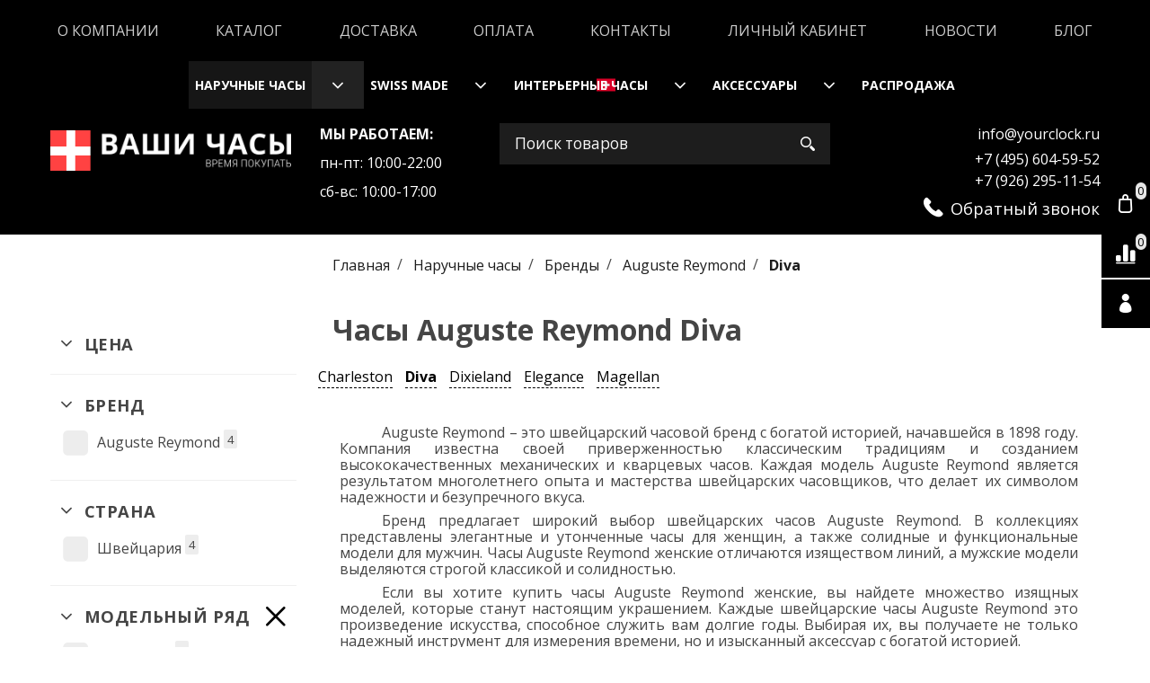

--- FILE ---
content_type: text/html; charset=utf-8
request_url: https://yourclock.ru/collection/auguste-reymond/diva
body_size: 28788
content:













<!DOCTYPE html>
<html lang="ru" xml:lang="ru" class="palette_1">
    <head><meta data-config="{&quot;collection_filter_version&quot;:1584097416,&quot;collection_products_count&quot;:4}" name="page-config" content="" /><meta data-config="{&quot;money_with_currency_format&quot;:{&quot;delimiter&quot;:&quot;&quot;,&quot;separator&quot;:&quot;.&quot;,&quot;format&quot;:&quot;%n %u&quot;,&quot;unit&quot;:&quot;руб&quot;,&quot;show_price_without_cents&quot;:0},&quot;currency_code&quot;:&quot;RUR&quot;,&quot;currency_iso_code&quot;:&quot;RUB&quot;,&quot;default_currency&quot;:{&quot;title&quot;:&quot;Российский рубль&quot;,&quot;code&quot;:&quot;RUR&quot;,&quot;rate&quot;:1.0,&quot;format_string&quot;:&quot;%n %u&quot;,&quot;unit&quot;:&quot;руб&quot;,&quot;price_separator&quot;:null,&quot;is_default&quot;:true,&quot;price_delimiter&quot;:null,&quot;show_price_with_delimiter&quot;:null,&quot;show_price_without_cents&quot;:null},&quot;facebook&quot;:{&quot;pixelActive&quot;:false,&quot;currency_code&quot;:&quot;RUB&quot;,&quot;use_variants&quot;:null},&quot;vk&quot;:{&quot;pixel_active&quot;:null,&quot;price_list_id&quot;:null},&quot;new_ya_metrika&quot;:true,&quot;ecommerce_data_container&quot;:&quot;dataLayer&quot;,&quot;common_js_version&quot;:null,&quot;vue_ui_version&quot;:null,&quot;feedback_captcha_enabled&quot;:&quot;1&quot;,&quot;account_id&quot;:736941,&quot;hide_items_out_of_stock&quot;:false,&quot;forbid_order_over_existing&quot;:true,&quot;minimum_items_price&quot;:null,&quot;enable_comparison&quot;:true,&quot;locale&quot;:&quot;ru&quot;,&quot;client_group&quot;:null,&quot;consent_to_personal_data&quot;:{&quot;active&quot;:false,&quot;obligatory&quot;:true,&quot;description&quot;:&quot;Настоящим подтверждаю, что я ознакомлен и согласен с условиями \u003ca href=&#39;/page/oferta&#39; target=&#39;blank&#39;\u003eоферты и политики конфиденциальности\u003c/a\u003e.&quot;},&quot;recaptcha_key&quot;:&quot;6LfXhUEmAAAAAOGNQm5_a2Ach-HWlFKD3Sq7vfFj&quot;,&quot;recaptcha_key_v3&quot;:&quot;6LcZi0EmAAAAAPNov8uGBKSHCvBArp9oO15qAhXa&quot;,&quot;yandex_captcha_key&quot;:&quot;ysc1_ec1ApqrRlTZTXotpTnO8PmXe2ISPHxsd9MO3y0rye822b9d2&quot;,&quot;checkout_float_order_content_block&quot;:false,&quot;available_products_characteristics_ids&quot;:null,&quot;sber_id_app_id&quot;:&quot;5b5a3c11-72e5-4871-8649-4cdbab3ba9a4&quot;,&quot;theme_generation&quot;:3,&quot;quick_checkout_captcha_enabled&quot;:false,&quot;max_order_lines_count&quot;:500,&quot;sber_bnpl_min_amount&quot;:1000,&quot;sber_bnpl_max_amount&quot;:150000,&quot;counter_settings&quot;:{&quot;data_layer_name&quot;:&quot;dataLayer&quot;,&quot;new_counters_setup&quot;:true,&quot;add_to_cart_event&quot;:true,&quot;remove_from_cart_event&quot;:true,&quot;add_to_wishlist_event&quot;:true,&quot;purchase_event&quot;:true},&quot;site_setting&quot;:{&quot;show_cart_button&quot;:true,&quot;show_service_button&quot;:false,&quot;show_marketplace_button&quot;:false,&quot;show_quick_checkout_button&quot;:false},&quot;warehouses&quot;:[],&quot;captcha_type&quot;:&quot;google&quot;,&quot;human_readable_urls&quot;:false}" name="shop-config" content="" /><meta name='js-evnvironment' content='production' /><meta name='default-locale' content='ru' /><meta name='insales-redefined-api-methods' content="[]" /><script type="text/javascript" src="https://static.insales-cdn.com/assets/static-versioned/v3.72/static/libs/lodash/4.17.21/lodash.min.js"></script><script>dataLayer= []; dataLayer.push({
        event: 'view_item_list',
        ecommerce: {
          items: [{"item_name":"Auguste Reymond 432045389","item_id":"161255454","item_price":"115000.00","items_list_id":"12151271","index":1},{"item_name":"Auguste Reymond 432045808","item_id":"161255455","item_price":"95000.00","items_list_id":"12151271","index":2},{"item_name":"Auguste Reymond 618900432062802","item_id":"161255496","item_price":"32570.00","items_list_id":"12151271","index":3},{"item_name":"Auguste Reymond 618900D432062381","item_id":"161255497","item_price":"58750.00","items_list_id":"12151271","index":4}]
         }
      });</script>
<!--InsalesCounter -->
<script type="text/javascript">
(function() {
  if (typeof window.__insalesCounterId !== 'undefined') {
    return;
  }

  try {
    Object.defineProperty(window, '__insalesCounterId', {
      value: 736941,
      writable: true,
      configurable: true
    });
  } catch (e) {
    console.error('InsalesCounter: Failed to define property, using fallback:', e);
    window.__insalesCounterId = 736941;
  }

  if (typeof window.__insalesCounterId === 'undefined') {
    console.error('InsalesCounter: Failed to set counter ID');
    return;
  }

  let script = document.createElement('script');
  script.async = true;
  script.src = '/javascripts/insales_counter.js?7';
  let firstScript = document.getElementsByTagName('script')[0];
  firstScript.parentNode.insertBefore(script, firstScript);
})();
</script>
<!-- /InsalesCounter -->
      <!-- Google Tag Manager -->
      <script>(function(w,d,s,l,i){w[l]=w[l]||[];w[l].push({'gtm.start':
      new Date().getTime(),event:'gtm.js'});var f=d.getElementsByTagName(s)[0],
      j=d.createElement(s),dl=l!='dataLayer'?'&l='+l:'';j.async=true;j.src=
      'https://www.googletagmanager.com/gtm.js?id='+i+dl;f.parentNode.insertBefore(j,f);
      })(window,document,'script','dataLayer','GTM-NF6SNTFJ');
      </script>
      <!-- End Google Tag Manager -->
<!-- Google tag (gtag.js) -->
<script async src="https://www.googletagmanager.com/gtag/js?id=G-GH054TLGM0"></script>
<script>
  window.dataLayer = window.dataLayer || [];
  function gtag(){dataLayer.push(arguments);}
  gtag('js', new Date());

  gtag('config', 'G-GH054TLGM0');
</script><script src="//code.jivo.ru/widget/7pFiCiWl51" async></script>
        <!-- meta -->
<meta charset="UTF-8" /><title>Часы  Auguste Reymond Diva в Москве – продажа часов: купить, цена, каталог интернет-магазина</title><meta name="description" content="Предлагаем купить наручные часы Auguste Reymond Diva. Широкий ассортимент коллекции Diva. Официальный представитель в России √. 100% оригинальные часы √. 7 магазинов в Москве √. Низкие цены. Быстрая доставка. ☎️ +7 (926) 295-11-54."><style lang="scss">
:root {
  --color-background-1:#ffffff;
  --color-background-sub-1:#000000;
  --color-text-1:#434343;
  --color-link-1:#000000;
  --color-border-1:#eeeeee;


  --color-background-2:#ffffff;
  --color-background-sub-2:#000000;
  --color-text-2:#434343;
  --color-link-2:#000000;
  --color-border-2:#e5e5e5;


  --color-background-3:#000000;
  --color-background-sub-3:#000000;
  --color-text-3:#ffffff;
  --color-link-3:#ffffff;
  --color-border-3:#eeeeee;

  --color-border-1:#eeeeee;



  --logotype-font-family: "Cuprum";
  --font-size-logo: 40px;
  --font-family-primary: "Open Sans";
  --font-size-primary: 16px;
  --font-weight: 400;
  --layout-width: 1200px;
  
  --body_background_color:#ffffff;
  --body_background_use:;
  --body_background_type:stretch;
  --background_container_use:;
  --icon-size:1.35rem;
  --border-radius:0px;
  --button-size:1.15rem;
  --mask-pack:;
  --collection_size:12;
  --product_not_available:preorder;
  --collection_product_always_link:0;
  --enabled_live_search:0;
  --body_background_image:url(https://static.insales-cdn.com/assets/1/7634/1416658/1761827319/body_background_image.jpg);
  --language_locale:ru;

  --collection_product_layout:;
  --collection_product_labels_layout:;
  --collection_product_image_change:;
  --collection_product_show_compare:;
  --collection_product_variants:;
  --collection_product_variants_limit:;
  --collection_products_anime:;
  --collection_products_anime_repeat_once:;
  --collection_product_show_variant_caption:;
  --collection_product_hide_variant_on_mobile:;
  --collection_product_image_fit:;
  --collection_product_image_ratio:;
  --theme-layout-delta:1;
  --theme-fixed-sidebar-color:#ffffff;
  --background_container:#ffffff;
  
  --breadcrumb_setter:theme=line-delimeter,active-bold;colorSheme=mono;showPageHeading=false;
  --breadcrumb_horizontal_align:;
}
[v-cloak] {
  display: none;
}
</style>


<meta data-config="{&quot;feedback_captcha_enabled&quot;: 1 }" name="theme-settings" content=""><script type="text/javascript">
  window.disalow_insales_product_schema = true
</script>
<meta name="robots" content="index,follow" />
<meta http-equiv="X-UA-Compatible" content="IE=edge,chrome=1" />
<meta name="viewport" content="width=device-width, initial-scale=1.0" />
<meta name="SKYPE_TOOLBAR" content="SKYPE_TOOLBAR_PARSER_COMPATIBLE" />
<meta name="format-detection" content="telephone=no" />

<link
    href="https://fonts.googleapis.com/css2?family=Roboto:ital,wght@0,100;0,300;0,400;0,500;0,700;0,900;1,300;1,400;1,500;1,700;1,900&display=swap"
    rel="stylesheet"
/><!-- FIXME: правильные пути сразу из платформы -->









<meta name="handle" content="[&quot;all&quot;,&quot;watches&quot;,&quot;brands&quot;,&quot;auguste-reymond&quot;]" data-current-collection="[&quot;all&quot;,&quot;watches&quot;,&quot;brands&quot;,&quot;auguste-reymond&quot;]"


>
<script>
  var menuPaths = {
    collections: ["all","watches","brands","auguste-reymond"],
    
    
  }
</script>

<script type="text/javascript">
  function domReady() {
    if (!location.pathname.includes('/bank_receipts') && !location.pathname.includes('/new_order')) {
      return;
    }
    if (location.pathname.includes('/new_order')) {
      var elButton = document.querySelector('.js-co-sidebar-toggler');
      var elContainer = document.querySelector('.js-co-sidebar-toggler + .js-co-sidebar');
      if (elButton) {
        elButton.onclick = function(e){
          var containerDisplay = elContainer.style.display;
          if(containerDisplay == 'block'){
            elContainer.style.display = 'none';
          } else{
            elContainer.style.display = 'block';
          }
        }
      }

      var elCheckbox = document.querySelector('[for="order_use_bonus_points"] input.js-input-field');
      var elContainer2 = document.querySelector('[for="order_use_bonus_points"] + .bonus_points');
      if (elCheckbox) {
        elCheckbox.onchange = function(e){
          if(elCheckbox.checked){
            elContainer2.style.display = 'block';
          } else{
            elContainer2.style.display = 'none';
          }
        }
      }
    }
    else {
      function getPdf(el) {
        el.onclick = function(e) {
          var target = e.target;
          var action = target.getAttribute('formaction');
          target.setAttribute('type', 'submit');
        }
      }
      new getPdf(get_pdf_receipt);
    }
  }
  document.addEventListener("DOMContentLoaded", domReady);
</script>





<!-- canonical url--> <link
    rel="canonical"
    href="https://yourclock.ru/collection/auguste-reymond/diva"
/> 

<!-- rss feed-->
  
    
    <meta property="og:title" content="Diva">
  
  
  <meta property="og:type" content="website">
  <meta property="og:url" content="https://yourclock.ru/collection/auguste-reymond/diva">




<!-- icons-->
<link rel="icon" type="image/png" sizes="16x16" href="https://static.insales-cdn.com/assets/1/7634/1416658/1761827319/favicon.png" />

        <link href="https://static.insales-cdn.com/assets/1/7634/1416658/1761827319/all.min.css" rel="stylesheet" type="text/css">
        <link rel="stylesheet" type="text/css" href="https://static.insales-cdn.com/assets/vue-ui/vue.ui.v1.19.25.css">
        
        
        
        
    </head>
    <body>
<!-- Yandex.Metrika counter -->
<script type="text/javascript" >
   (function(m,e,t,r,i,k,a){m[i]=m[i]||function(){(m[i].a=m[i].a||[]).push(arguments)};
   m[i].l=1*new Date();k=e.createElement(t),a=e.getElementsByTagName(t)[0],k.async=1,k.src=r,a.parentNode.insertBefore(k,a)})
   (window, document, "script", "https://mc.yandex.ru/metrika/tag.js", "ym");

   ym(102231039, "init", {
        webvisor:true,
        ecommerce:dataLayer,
        clickmap:true,
        trackLinks:true,
        accurateTrackBounce:true
   });
</script>
<script type="text/javascript">
  window.dataLayer = window.dataLayer || [];
  window.dataLayer.push({});
</script>
<noscript><div><img src="https://mc.yandex.ru/watch/102231039" style="position:absolute; left:-9999px;" alt="" /></div></noscript>
<!-- /Yandex.Metrika counter -->

        <noscript>
<div class="njs-alert-overlay">
  <div class="njs-alert-wrapper">
    <div class="njs-alert">
      <p>Включите в вашем браузере JavaScript!</p>
    </div>
  </div>
</div>
</noscript>

        <div
            id="app"
            checkbox-hide-native
            radio-hide-native
            icon-theme="rounded"
            date-format="dd mmmm yyyy"
            date-format-comments="dd mmmm yyyy"
            layout-version="1"
        >
            <div
                class="wrapper-cloak layouts layouts_normal_left "
                v-cloak
            >
                <header>
                    
                    <ui-layout-part
  hot-conf
  settings-bind="12610655"
  setter=""
  padding-top="2"
  padding-bottom="2"
  palette="palette_3"
  type="widget"
  class="top-navigation"
  
  
  wide-background
  
  
  color-sheme="background-main"
  theme=""
  v-hidden="[['','sm'],'',,]"
  theme=",short_background_fix"hex="#000000":dinamic-variables="[{
    settings: 'layout-border-width',
    prop: '--layout-border-width',
    value: '6',
    unit: 'px'
  }]"
><div v-hidden="['', ['sm', '']]">
    <ui-modal-toggle
      color-sheme=transparent
      modal-name="top_menu12610655"
      theme="no-padding"
      >
      <ui-icon
        icon="menu.mobile"
      >
      </ui-icon>
    </ui-modal-toggle>
  </div>
  <div v-hidden="['', ['', 'sm']]"><ui-menu-layout hot-conf font-size="1" padding-item-hr="0.75"><ui-menu
    hot-conf
class=""
:config="{
      1: {
        direction: 'row',
        icons: ['', ''],
        hrAlign: '',
        hrAlignSm: 'center',
      },
      2: {
        type: 'drop',
        direction: 'vertical',
        icons: ['', '']
      },
      default: {
        type: 'drop',
        position: 'right',
        icons: ['icon-angle-right', 'icon-angle-left']
      }
    }"
layout="default"
theme=",,,hover_link_1,font-normal,false"
color-sheme="default"
data-menu-id="main-menu"
vertical-align="middle"
horizontal-align="center"
base-class="menu"
 on-line 
font-size="1"setter=""
     on-line 
    data-menu-handle="main-menu"
    ><ui-menu-item
        hot-conf
        layout="default"
        color-sheme="default"
        theme=""
        data-menu-item-id="8421958"
      
      >
        <a is="ui-menu-link"
          href="/page/about-us"
          link-source="menu"
          
        >О компании</a>
      </ui-menu-item><ui-menu-item
        hot-conf
        layout="default"
        color-sheme="default"
        theme=""
        data-menu-item-id="8421957"
      
      >
        <a is="ui-menu-link"
          href="/collection/all"
          link-source="menu"
          
        >Каталог</a>
      </ui-menu-item><ui-menu-item
        hot-conf
        layout="default"
        color-sheme="default"
        theme=""
        data-menu-item-id="8421960"
      
      >
        <a is="ui-menu-link"
          href="/page/delivery"
          link-source="menu"
          
        >Доставка</a>
      </ui-menu-item><ui-menu-item
        hot-conf
        layout="default"
        color-sheme="default"
        theme=""
        data-menu-item-id="8421961"
      
      >
        <a is="ui-menu-link"
          href="/page/payment"
          link-source="menu"
          
        >Оплата</a>
      </ui-menu-item><ui-menu-item
        hot-conf
        layout="default"
        color-sheme="default"
        theme=""
        data-menu-item-id="8421959"
      
      >
        <a is="ui-menu-link"
          href="/page/contacts"
          link-source="menu"
          
        >Контакты</a>
      </ui-menu-item><ui-menu-item
        hot-conf
        layout="default"
        color-sheme="default"
        theme=""
        data-menu-item-id="8421962"
      
      >
        <a is="ui-menu-link"
          href="/client_account/login"
          link-source="menu"
          
        >Личный кабинет</a>
      </ui-menu-item><ui-menu-item
        hot-conf
        layout="default"
        color-sheme="default"
        theme=""
        data-menu-item-id="8760560"
      
      >
        <a is="ui-menu-link"
          href="/blogs/novosti"
          link-source="menu"
          
        >Новости</a>
      </ui-menu-item><ui-menu-item
        hot-conf
        layout="default"
        color-sheme="default"
        theme=""
        data-menu-item-id="9644903"
      
      >
        <a is="ui-menu-link"
          href="/blogs/blog"
          link-source="menu"
          
        >Блог</a>
      </ui-menu-item></ui-menu></ui-menu-layout>
  </div>
</ui-layout-part>



<ui-modal
      class="palette_3"
      icon-close="fa fa-close"
      name="top_menu12610655"
      show-overlay
      type="panel"
      position="left"
      animation="slideFromLeft"
    >
    <ui-grid-cell
    cells='12'>
    
      <ui-menu-layout hot-conf font-size="1"><ui-menu
    hot-conf
class=""
:config="{
        1: {
          type: 'drop',
          position: 'bottom',
          icons: ['fa fa-angle-right', 'fa fa-angle-left']
        },
        default: {
          type: 'drop',
          position: 'bottom',
          icons: ['fa fa-angle-right', 'fa fa-angle-left']
        }
      }"
layout="default"
theme=""
color-sheme="default"
data-menu-id="main-menu"
vertical-align="middle"
horizontal-align="left"
base-class="mobile"

font-size="1"setter=""
    
    data-menu-handle="main-menu"
    ><ui-menu-item
        hot-conf
        layout="default"
        color-sheme="default"
        theme=""
        data-menu-item-id="8421958"
      
      >
        <a is="ui-menu-link"
          href="/page/about-us"
          link-source="menu"
          
        >О компании</a>
      </ui-menu-item><ui-menu-item
        hot-conf
        layout="default"
        color-sheme="default"
        theme=""
        data-menu-item-id="8421957"
      
      >
        <a is="ui-menu-link"
          href="/collection/all"
          link-source="menu"
          
        >Каталог</a>
      </ui-menu-item><ui-menu-item
        hot-conf
        layout="default"
        color-sheme="default"
        theme=""
        data-menu-item-id="8421960"
      
      >
        <a is="ui-menu-link"
          href="/page/delivery"
          link-source="menu"
          
        >Доставка</a>
      </ui-menu-item><ui-menu-item
        hot-conf
        layout="default"
        color-sheme="default"
        theme=""
        data-menu-item-id="8421961"
      
      >
        <a is="ui-menu-link"
          href="/page/payment"
          link-source="menu"
          
        >Оплата</a>
      </ui-menu-item><ui-menu-item
        hot-conf
        layout="default"
        color-sheme="default"
        theme=""
        data-menu-item-id="8421959"
      
      >
        <a is="ui-menu-link"
          href="/page/contacts"
          link-source="menu"
          
        >Контакты</a>
      </ui-menu-item><ui-menu-item
        hot-conf
        layout="default"
        color-sheme="default"
        theme=""
        data-menu-item-id="8421962"
      
      >
        <a is="ui-menu-link"
          href="/client_account/login"
          link-source="menu"
          
        >Личный кабинет</a>
      </ui-menu-item><ui-menu-item
        hot-conf
        layout="default"
        color-sheme="default"
        theme=""
        data-menu-item-id="8760560"
      
      >
        <a is="ui-menu-link"
          href="/blogs/novosti"
          link-source="menu"
          
        >Новости</a>
      </ui-menu-item><ui-menu-item
        hot-conf
        layout="default"
        color-sheme="default"
        theme=""
        data-menu-item-id="9644903"
      
      >
        <a is="ui-menu-link"
          href="/blogs/blog"
          link-source="menu"
          
        >Блог</a>
      </ui-menu-item></ui-menu></ui-menu-layout>
      </ui-grid-cell>
</ui-modal>

                    
                    

<ui-grid-cell
class="palette_3"
v-hidden="[['','sm'],'',,]"
>
<ui-layout-part
 class="header-menu-wrapper"
 type="widget"
 color-sheme="background-sub"
 
  wide-background
 
 
 ><ui-menu
      hot-conf
class=""
:config="{
     1: {
	   position: 'bottom',
       type: 'drop',
       direction: 'horizontal',
       icons: ['fas fa-angle-down', 'fas fa-angle-up']
     },
  	2: {
   	   position: 'bottom',
       type: 'drop',
       direction: 'vertical',
       icons: ['fas fa-angle-right', 'fas fa-angle-left']
  	},
     default: {
       position: 'right',
       type: 'drop',
       direction: 'vertical',
       icons: ['fa fa-angle-right', 'fa fa-angle-left']
     }
   }"
layout=""
theme="horizontal-align_left"
color-sheme="is-nav-header"
setter=""
data-menu-id="collection-menu"
vertical-align="top"
horizontal-align="left"
base-class="header"
    ><ui-menu-item
            hot-conf
            layout="is-nav-header"
            color-sheme="is-nav-header"
            theme=""
          
          >
            <a is="ui-menu-link"
              href="/collection/watches"
              link-handle="watches"
              link-source="collection"
            >
               
Наручные часы
              
            </a><ui-menu slot="submenu"/><ui-menu-item
            hot-conf
            layout="is-nav-header"
            color-sheme="is-nav-header"
            theme=""
          
          >
            <a is="ui-menu-link"
              href="/collection/dizaynerskie-chasy"
              link-handle="dizaynerskie-chasy"
              link-source="collection"
            >
               
Дизайнерские
              
               
              
            </a></ui-menu-item><ui-menu-item
            hot-conf
            layout="is-nav-header"
            color-sheme="is-nav-header"
            theme=""
          
          >
            <a is="ui-menu-link"
              href="/collection/dlya-sporta"
              link-handle="dlya-sporta"
              link-source="collection"
            >
               
Для спорта
              
               
              
            </a></ui-menu-item><ui-menu-item
            hot-conf
            layout="is-nav-header"
            color-sheme="is-nav-header"
            theme=""
          
          >
            <a is="ui-menu-link"
              href="/collection/mehanicheskie-chasy"
              link-handle="mehanicheskie-chasy"
              link-source="collection"
            >
               
Механические часы
              
               
              
            </a></ui-menu-item><ui-menu-item
            hot-conf
            layout="is-nav-header"
            color-sheme="is-nav-header"
            theme=""
          
          >
            <a is="ui-menu-link"
              href="/collection/muzhskie-chasy"
              link-handle="muzhskie-chasy"
              link-source="collection"
            >
               
Мужские часы
              
               
              
            </a></ui-menu-item><ui-menu-item
            hot-conf
            layout="is-nav-header"
            color-sheme="is-nav-header"
            theme=""
          
          >
            <a is="ui-menu-link"
              href="/collection/kvartsevye-chasy"
              link-handle="kvartsevye-chasy"
              link-source="collection"
            >
               
Кварцевые часы
              
               
              
            </a></ui-menu-item><ui-menu-item
            hot-conf
            layout="is-nav-header"
            color-sheme="is-nav-header"
            theme=""
          
          >
            <a is="ui-menu-link"
              href="/collection/amerikanskie-chasy"
              link-handle="amerikanskie-chasy"
              link-source="collection"
            >
               
Американские часы
              
               
              
            </a></ui-menu-item><ui-menu-item
            hot-conf
            layout="is-nav-header"
            color-sheme="is-nav-header"
            theme=""
          
          >
            <a is="ui-menu-link"
              href="/collection/dlya-plavaniya"
              link-handle="dlya-plavaniya"
              link-source="collection"
            >
               
Для плавания
              
               
              
            </a></ui-menu-item><ui-menu-item
            hot-conf
            layout="is-nav-header"
            color-sheme="is-nav-header"
            theme=""
          
          >
            <a is="ui-menu-link"
              href="/collection/mehanicheskie-chasy-s-avtopodzavodom"
              link-handle="mehanicheskie-chasy-s-avtopodzavodom"
              link-source="collection"
            >
               
Механические часы с автоподзаводом
              
               
              
            </a></ui-menu-item><ui-menu-item
            hot-conf
            layout="is-nav-header"
            color-sheme="is-nav-header"
            theme=""
          
          >
            <a is="ui-menu-link"
              href="/collection/chasy-s-mineralnym-steklom"
              link-handle="chasy-s-mineralnym-steklom"
              link-source="collection"
            >
               
Минеральное
              
               
              
            </a></ui-menu-item><ui-menu-item
            hot-conf
            layout="is-nav-header"
            color-sheme="is-nav-header"
            theme=""
          
          >
            <a is="ui-menu-link"
              href="/collection/dlya-dayvinga"
              link-handle="dlya-dayvinga"
              link-source="collection"
            >
               
Для дайвинга
              
               
              
            </a></ui-menu-item><ui-menu-item
            hot-conf
            layout="is-nav-header"
            color-sheme="is-nav-header"
            theme=""
          
          >
            <a is="ui-menu-link"
              href="/collection/chasy-ot-30-wr"
              link-handle="chasy-ot-30-wr"
              link-source="collection"
            >
               
От 30 WR
              
               
              
            </a></ui-menu-item><ui-menu-item
            hot-conf
            layout="is-nav-header"
            color-sheme="is-nav-header"
            theme=""
          
          >
            <a is="ui-menu-link"
              href="/collection/chasy-hronograf"
              link-handle="chasy-hronograf"
              link-source="collection"
            >
               
Часы хронограф
              
               
              
            </a></ui-menu-item><ui-menu-item
            hot-conf
            layout="is-nav-header"
            color-sheme="is-nav-header"
            theme=""
          
          >
            <a is="ui-menu-link"
              href="/collection/chasy-s-sapfirovim-steklom"
              link-handle="chasy-s-sapfirovim-steklom"
              link-source="collection"
            >
               
Сапфировое
              
               
              
            </a></ui-menu-item><ui-menu-item
            hot-conf
            layout="is-nav-header"
            color-sheme="is-nav-header"
            theme=""
          
          >
            <a is="ui-menu-link"
              href="/collection/chasy-ot-50-wr"
              link-handle="chasy-ot-50-wr"
              link-source="collection"
            >
               
От 50 WR
              
               
              
            </a></ui-menu-item><ui-menu-item
            hot-conf
            layout="is-nav-header"
            color-sheme="is-nav-header"
            theme=""
          
          >
            <a is="ui-menu-link"
              href="/collection/chasy-ot-100-wr"
              link-handle="chasy-ot-100-wr"
              link-source="collection"
            >
               
От 100 WR
              
               
              
            </a></ui-menu-item><ui-menu-item
            hot-conf
            layout="is-nav-header"
            color-sheme="is-nav-header"
            theme=""
          
          >
            <a is="ui-menu-link"
              href="/collection/chasy-ot-200-wr"
              link-handle="chasy-ot-200-wr"
              link-source="collection"
            >
               
От 200 WR
              
               
              
            </a></ui-menu-item><ui-menu-item
            hot-conf
            layout="is-nav-header"
            color-sheme="is-nav-header"
            theme=""
          
          >
            <a is="ui-menu-link"
              href="/collection/chasy-pod-kostyum"
              link-handle="chasy-pod-kostyum"
              link-source="collection"
            >
               
Под костюм
              
               
              
            </a></ui-menu-item><ui-menu-item
            hot-conf
            layout="is-nav-header"
            color-sheme="is-nav-header"
            theme=""
          
          >
            <a is="ui-menu-link"
              href="/collection/povsednevnye"
              link-handle="povsednevnye"
              link-source="collection"
            >
               
Повседневные
              
               
              
            </a></ui-menu-item><ui-menu-item
            hot-conf
            layout="is-nav-header"
            color-sheme="is-nav-header"
            theme=""
          
          >
            <a is="ui-menu-link"
              href="/collection/plastikovyy-chasy"
              link-handle="plastikovyy-chasy"
              link-source="collection"
            >
               
Пластиковые
              
               
              
            </a></ui-menu-item><ui-menu-item
            hot-conf
            layout="is-nav-header"
            color-sheme="is-nav-header"
            theme=""
          
          >
            <a is="ui-menu-link"
              href="/collection/chasy-skeletony"
              link-handle="chasy-skeletony"
              link-source="collection"
            >
               
Часы скелетоны
              
               
              
            </a></ui-menu-item><ui-menu-item
            hot-conf
            layout="is-nav-header"
            color-sheme="is-nav-header"
            theme=""
          
          >
            <a is="ui-menu-link"
              href="/collection/avstriyskie-chasy"
              link-handle="avstriyskie-chasy"
              link-source="collection"
            >
               
Австрийские часы
              
               
              
            </a><ui-menu slot="submenu"/><ui-menu-item
            hot-conf
            layout="is-nav-header"
            color-sheme="is-nav-header"
            theme=""
          
          >
            <a is="ui-menu-link"
              href="/collection/jacques-lemans-2"
              link-handle="jacques-lemans-2"
              link-source="collection"
            >
               
Jacques Lemans
              
               
              
            </a></ui-menu-item></ui-sub-menu></ui-menu-item><ui-menu-item
            hot-conf
            layout="is-nav-header"
            color-sheme="is-nav-header"
            theme=""
          
          >
            <a is="ui-menu-link"
              href="/collection/keramicheskie-chasy"
              link-handle="keramicheskie-chasy"
              link-source="collection"
            >
               
Керамические
              
               
              
            </a></ui-menu-item><ui-menu-item
            hot-conf
            layout="is-nav-header"
            color-sheme="is-nav-header"
            theme=""
          
          >
            <a is="ui-menu-link"
              href="/collection/datskie-chasy"
              link-handle="datskie-chasy"
              link-source="collection"
            >
               
Датские часы
              
               
              
            </a></ui-menu-item><ui-menu-item
            hot-conf
            layout="is-nav-header"
            color-sheme="is-nav-header"
            theme=""
          
          >
            <a is="ui-menu-link"
              href="/collection/stalnye-chasy"
              link-handle="stalnye-chasy"
              link-source="collection"
            >
               
Стальные
              
               
              
            </a></ui-menu-item><ui-menu-item
            hot-conf
            layout="is-nav-header"
            color-sheme="is-nav-header"
            theme=""
          
          >
            <a is="ui-menu-link"
              href="/collection/klassicheskie-chasy"
              link-handle="klassicheskie-chasy"
              link-source="collection"
            >
               
Классические
              
               
              
            </a></ui-menu-item><ui-menu-item
            hot-conf
            layout="is-nav-header"
            color-sheme="is-nav-header"
            theme=""
          
          >
            <a is="ui-menu-link"
              href="/collection/chasy-protivoudarnye"
              link-handle="chasy-protivoudarnye"
              link-source="collection"
            >
               
Противоударные
              
               
              
            </a></ui-menu-item><ui-menu-item
            hot-conf
            layout="is-nav-header"
            color-sheme="is-nav-header"
            theme=""
          
          >
            <a is="ui-menu-link"
              href="/collection/mehanicheskie-chasy-s-ruchnym-zavodom"
              link-handle="mehanicheskie-chasy-s-ruchnym-zavodom"
              link-source="collection"
            >
               
Механические часы с ручным заводом
              
               
              
            </a></ui-menu-item><ui-menu-item
            hot-conf
            layout="is-nav-header"
            color-sheme="is-nav-header"
            theme=""
          
          >
            <a is="ui-menu-link"
              href="/collection/chasy-na-solnechnoy-bataree"
              link-handle="chasy-na-solnechnoy-bataree"
              link-source="collection"
            >
               
Солнечная батарея
              
               
              
            </a></ui-menu-item><ui-menu-item
            hot-conf
            layout="is-nav-header"
            color-sheme="is-nav-header"
            theme=""
          
          >
            <a is="ui-menu-link"
              href="/collection/zhenskie-chasy"
              link-handle="zhenskie-chasy"
              link-source="collection"
            >
               
Женские Часы
              
               
              
            </a></ui-menu-item><ui-menu-item
            hot-conf
            layout="is-nav-header"
            color-sheme="is-nav-header"
            theme=""
          
          >
            <a is="ui-menu-link"
              href="/collection/rossiyskie-chasy"
              link-handle="rossiyskie-chasy"
              link-source="collection"
            >
               
Российские часы
              
               
              
            </a></ui-menu-item><ui-menu-item
            hot-conf
            layout="is-nav-header"
            color-sheme="is-nav-header"
            theme=""
          
          >
            <a is="ui-menu-link"
              href="/collection/shveytsarskie-shasy"
              link-handle="shveytsarskie-shasy"
              link-source="collection"
            >
               
Швейцарские часы
              
               
              
            </a></ui-menu-item><ui-menu-item
            hot-conf
            layout="is-nav-header"
            color-sheme="is-nav-header"
            theme=""
          
          >
            <a is="ui-menu-link"
              href="/collection/yaponskie-shasy"
              link-handle="yaponskie-shasy"
              link-source="collection"
            >
               
Японские часы
              
               
              
            </a></ui-menu-item><ui-menu-item
            hot-conf
            layout="is-nav-header"
            color-sheme="is-nav-header"
            theme=""
          
          >
            <a is="ui-menu-link"
              href="/collection/brands"
              link-handle="brands"
              link-source="collection"
            >
               
Бренды
              
               
              
            </a><ui-menu slot="submenu"/><ui-menu-item
            hot-conf
            layout="is-nav-header"
            color-sheme="is-nav-header"
            theme=""
          
          >
            <a is="ui-menu-link"
              href="/collection/galliano"
              link-handle="galliano"
              link-source="collection"
            >
               
Galliano
              
               
              
            </a></ui-menu-item><ui-menu-item
            hot-conf
            layout="is-nav-header"
            color-sheme="is-nav-header"
            theme=""
          
          >
            <a is="ui-menu-link"
              href="/collection/carl-von-zeyten"
              link-handle="carl-von-zeyten"
              link-source="collection"
            >
               
Carl Von Zeyten
              
               
              
            </a></ui-menu-item><ui-menu-item
            hot-conf
            layout="is-nav-header"
            color-sheme="is-nav-header"
            theme=""
          
          >
            <a is="ui-menu-link"
              href="/collection/kenneth-cole"
              link-handle="kenneth-cole"
              link-source="collection"
            >
               
Kenneth Cole
              
               
              
            </a></ui-menu-item><ui-menu-item
            hot-conf
            layout="is-nav-header"
            color-sheme="is-nav-header"
            theme=""
          
          >
            <a is="ui-menu-link"
              href="/collection/hanova"
              link-handle="hanova"
              link-source="collection"
            >
               
Hanova
              
               
              
            </a></ui-menu-item><ui-menu-item
            hot-conf
            layout="is-nav-header"
            color-sheme="is-nav-header"
            theme=""
          
          >
            <a is="ui-menu-link"
              href="/collection/adriatica"
              link-handle="adriatica"
              link-source="collection"
            >
               
Adriatica
              
               
              	<img class="swiss-img" src="https://static.insales-cdn.com/assets/1/7634/1416658/1761827319/switzerland.svg" />
              	
              
            </a></ui-menu-item><ui-menu-item
            hot-conf
            layout="is-nav-header"
            color-sheme="is-nav-header"
            theme=""
          
          >
            <a is="ui-menu-link"
              href="/collection/alfex"
              link-handle="alfex"
              link-source="collection"
            >
               
Alfex
              
               
              	<img class="swiss-img" src="https://static.insales-cdn.com/assets/1/7634/1416658/1761827319/switzerland.svg" />
              	
              
            </a></ui-menu-item><ui-menu-item
            hot-conf
            layout="is-nav-header"
            color-sheme="is-nav-header"
            theme=""
          
          >
            <a is="ui-menu-link"
              href="/collection/anne-klein"
              link-handle="anne-klein"
              link-source="collection"
            >
               
Anne Klein
              
               
              
            </a></ui-menu-item><ui-menu-item
            hot-conf
            layout="is-nav-header"
            color-sheme="is-nav-header"
            theme=""
          
          >
            <a is="ui-menu-link"
              href="/collection/appella"
              link-handle="appella"
              link-source="collection"
            >
               
Appella
              
               
              	<img class="swiss-img" src="https://static.insales-cdn.com/assets/1/7634/1416658/1761827319/switzerland.svg" />
              	
              
            </a></ui-menu-item><ui-menu-item
            hot-conf
            layout="is-nav-header"
            color-sheme="is-nav-header"
            theme=""
          
          >
            <a is="ui-menu-link"
              href="/collection/auguste-reymond"
              link-handle="auguste-reymond"
              link-source="collection"
            >
               
Auguste Reymond
              
               
              	<img class="swiss-img" src="https://static.insales-cdn.com/assets/1/7634/1416658/1761827319/switzerland.svg" />
              	
              
            </a></ui-menu-item><ui-menu-item
            hot-conf
            layout="is-nav-header"
            color-sheme="is-nav-header"
            theme=""
          
          >
            <a is="ui-menu-link"
              href="/collection/balmain"
              link-handle="balmain"
              link-source="collection"
            >
               
Balmain
              
               
              	<img class="swiss-img" src="https://static.insales-cdn.com/assets/1/7634/1416658/1761827319/switzerland.svg" />
              	
              
            </a></ui-menu-item><ui-menu-item
            hot-conf
            layout="is-nav-header"
            color-sheme="is-nav-header"
            theme=""
          
          >
            <a is="ui-menu-link"
              href="/collection/bering"
              link-handle="bering"
              link-source="collection"
            >
               
Bering
              
               
              
            </a></ui-menu-item><ui-menu-item
            hot-conf
            layout="is-nav-header"
            color-sheme="is-nav-header"
            theme=""
          
          >
            <a is="ui-menu-link"
              href="/collection/calvin-klein"
              link-handle="calvin-klein"
              link-source="collection"
            >
               
Calvin Klein
              
               
              	<img class="swiss-img" src="https://static.insales-cdn.com/assets/1/7634/1416658/1761827319/switzerland.svg" />
              	
              
            </a></ui-menu-item><ui-menu-item
            hot-conf
            layout="is-nav-header"
            color-sheme="is-nav-header"
            theme=""
          
          >
            <a is="ui-menu-link"
              href="/collection/candino"
              link-handle="candino"
              link-source="collection"
            >
               
Candino
              
               
              	<img class="swiss-img" src="https://static.insales-cdn.com/assets/1/7634/1416658/1761827319/switzerland.svg" />
              	
              
            </a></ui-menu-item><ui-menu-item
            hot-conf
            layout="is-nav-header"
            color-sheme="is-nav-header"
            theme=""
          
          >
            <a is="ui-menu-link"
              href="/collection/casio"
              link-handle="casio"
              link-source="collection"
            >
               
Casio
              
               
              
            </a></ui-menu-item><ui-menu-item
            hot-conf
            layout="is-nav-header"
            color-sheme="is-nav-header"
            theme=""
          
          >
            <a is="ui-menu-link"
              href="/collection/certina"
              link-handle="certina"
              link-source="collection"
            >
               
Certina
              
               
              	<img class="swiss-img" src="https://static.insales-cdn.com/assets/1/7634/1416658/1761827319/switzerland.svg" />
              	
              
            </a></ui-menu-item><ui-menu-item
            hot-conf
            layout="is-nav-header"
            color-sheme="is-nav-header"
            theme=""
          
          >
            <a is="ui-menu-link"
              href="/collection/citizen"
              link-handle="citizen"
              link-source="collection"
            >
               
Citizen
              
               
              
            </a></ui-menu-item><ui-menu-item
            hot-conf
            layout="is-nav-header"
            color-sheme="is-nav-header"
            theme=""
          
          >
            <a is="ui-menu-link"
              href="/collection/cover"
              link-handle="cover"
              link-source="collection"
            >
               
Cover
              
               
              	<img class="swiss-img" src="https://static.insales-cdn.com/assets/1/7634/1416658/1761827319/switzerland.svg" />
              	
              
            </a></ui-menu-item><ui-menu-item
            hot-conf
            layout="is-nav-header"
            color-sheme="is-nav-header"
            theme=""
          
          >
            <a is="ui-menu-link"
              href="/collection/diesel"
              link-handle="diesel"
              link-source="collection"
            >
               
Diesel
              
               
              
            </a></ui-menu-item><ui-menu-item
            hot-conf
            layout="is-nav-header"
            color-sheme="is-nav-header"
            theme=""
          
          >
            <a is="ui-menu-link"
              href="/collection/dkny"
              link-handle="dkny"
              link-source="collection"
            >
               
DKNY
              
               
              
            </a></ui-menu-item><ui-menu-item
            hot-conf
            layout="is-nav-header"
            color-sheme="is-nav-header"
            theme=""
          
          >
            <a is="ui-menu-link"
              href="/collection/elixa"
              link-handle="elixa"
              link-source="collection"
            >
               
Elixa
              
               
              
            </a></ui-menu-item><ui-menu-item
            hot-conf
            layout="is-nav-header"
            color-sheme="is-nav-header"
            theme=""
          
          >
            <a is="ui-menu-link"
              href="/collection/epos"
              link-handle="epos"
              link-source="collection"
            >
               
Epos
              
               
              	<img class="swiss-img" src="https://static.insales-cdn.com/assets/1/7634/1416658/1761827319/switzerland.svg" />
              	
              
            </a></ui-menu-item><ui-menu-item
            hot-conf
            layout="is-nav-header"
            color-sheme="is-nav-header"
            theme=""
          
          >
            <a is="ui-menu-link"
              href="/collection/danish-design"
              link-handle="danish-design"
              link-source="collection"
            >
               
Danish Design
              
               
              
            </a></ui-menu-item><ui-menu-item
            hot-conf
            layout="is-nav-header"
            color-sheme="is-nav-header"
            theme=""
          
          >
            <a is="ui-menu-link"
              href="/collection/essence"
              link-handle="essence"
              link-source="collection"
            >
               
Essence
              
               
              
            </a></ui-menu-item><ui-menu-item
            hot-conf
            layout="is-nav-header"
            color-sheme="is-nav-header"
            theme=""
          
          >
            <a is="ui-menu-link"
              href="/collection/festina"
              link-handle="festina"
              link-source="collection"
            >
               
Festina
              
               
              
            </a></ui-menu-item><ui-menu-item
            hot-conf
            layout="is-nav-header"
            color-sheme="is-nav-header"
            theme=""
          
          >
            <a is="ui-menu-link"
              href="/collection/fonteney"
              link-handle="fonteney"
              link-source="collection"
            >
               
Fonteney
              
               
              
            </a></ui-menu-item><ui-menu-item
            hot-conf
            layout="is-nav-header"
            color-sheme="is-nav-header"
            theme=""
          
          >
            <a is="ui-menu-link"
              href="/collection/fossil"
              link-handle="fossil"
              link-source="collection"
            >
               
Fossil
              
               
              
            </a></ui-menu-item><ui-menu-item
            hot-conf
            layout="is-nav-header"
            color-sheme="is-nav-header"
            theme=""
          
          >
            <a is="ui-menu-link"
              href="/collection/frederique-constant"
              link-handle="frederique-constant"
              link-source="collection"
            >
               
Frederique Constant
              
               
              	<img class="swiss-img" src="https://static.insales-cdn.com/assets/1/7634/1416658/1761827319/switzerland.svg" />
              	
              
            </a></ui-menu-item><ui-menu-item
            hot-conf
            layout="is-nav-header"
            color-sheme="is-nav-header"
            theme=""
          
          >
            <a is="ui-menu-link"
              href="/collection/gryon"
              link-handle="gryon"
              link-source="collection"
            >
               
Gryon
              
               
              
            </a></ui-menu-item><ui-menu-item
            hot-conf
            layout="is-nav-header"
            color-sheme="is-nav-header"
            theme=""
          
          >
            <a is="ui-menu-link"
              href="/collection/guess"
              link-handle="guess"
              link-source="collection"
            >
               
Guess
              
               
              
            </a></ui-menu-item><ui-menu-item
            hot-conf
            layout="is-nav-header"
            color-sheme="is-nav-header"
            theme=""
          
          >
            <a is="ui-menu-link"
              href="/collection/hamilton"
              link-handle="hamilton"
              link-source="collection"
            >
               
Hamilton
              
               
              	<img class="swiss-img" src="https://static.insales-cdn.com/assets/1/7634/1416658/1761827319/switzerland.svg" />
              	
              
            </a></ui-menu-item><ui-menu-item
            hot-conf
            layout="is-nav-header"
            color-sheme="is-nav-header"
            theme=""
          
          >
            <a is="ui-menu-link"
              href="/collection/jacques-lemans"
              link-handle="jacques-lemans"
              link-source="collection"
            >
               
Jacques Lemans
              
               
              
            </a></ui-menu-item><ui-menu-item
            hot-conf
            layout="is-nav-header"
            color-sheme="is-nav-header"
            theme=""
          
          >
            <a is="ui-menu-link"
              href="/collection/orient"
              link-handle="orient"
              link-source="collection"
            >
               
Orient
              
               
              
            </a></ui-menu-item><ui-menu-item
            hot-conf
            layout="is-nav-header"
            color-sheme="is-nav-header"
            theme=""
          
          >
            <a is="ui-menu-link"
              href="/collection/oris"
              link-handle="oris"
              link-source="collection"
            >
               
Oris
              
               
              	<img class="swiss-img" src="https://static.insales-cdn.com/assets/1/7634/1416658/1761827319/switzerland.svg" />
              	
              
            </a></ui-menu-item><ui-menu-item
            hot-conf
            layout="is-nav-header"
            color-sheme="is-nav-header"
            theme=""
          
          >
            <a is="ui-menu-link"
              href="/collection/police"
              link-handle="police"
              link-source="collection"
            >
               
Police
              
               
              
            </a></ui-menu-item><ui-menu-item
            hot-conf
            layout="is-nav-header"
            color-sheme="is-nav-header"
            theme=""
          
          >
            <a is="ui-menu-link"
              href="/collection/rhythm"
              link-handle="rhythm"
              link-source="collection"
            >
               
Rhythm
              
               
              
            </a></ui-menu-item><ui-menu-item
            hot-conf
            layout="is-nav-header"
            color-sheme="is-nav-header"
            theme=""
          
          >
            <a is="ui-menu-link"
              href="/collection/roamer"
              link-handle="roamer"
              link-source="collection"
            >
               
Roamer
              
               
              	<img class="swiss-img" src="https://static.insales-cdn.com/assets/1/7634/1416658/1761827319/switzerland.svg" />
              	
              
            </a></ui-menu-item><ui-menu-item
            hot-conf
            layout="is-nav-header"
            color-sheme="is-nav-header"
            theme=""
          
          >
            <a is="ui-menu-link"
              href="/collection/romanoff"
              link-handle="romanoff"
              link-source="collection"
            >
               
Romanoff
              
               
              
            </a></ui-menu-item><ui-menu-item
            hot-conf
            layout="is-nav-header"
            color-sheme="is-nav-header"
            theme=""
          
          >
            <a is="ui-menu-link"
              href="/collection/sauvage"
              link-handle="sauvage"
              link-source="collection"
            >
               
Sauvage
              
               
              
            </a></ui-menu-item><ui-menu-item
            hot-conf
            layout="is-nav-header"
            color-sheme="is-nav-header"
            theme=""
          
          >
            <a is="ui-menu-link"
              href="/collection/seiko"
              link-handle="seiko"
              link-source="collection"
            >
               
Seiko
              
               
              
            </a></ui-menu-item><ui-menu-item
            hot-conf
            layout="is-nav-header"
            color-sheme="is-nav-header"
            theme=""
          
          >
            <a is="ui-menu-link"
              href="/collection/skagen"
              link-handle="skagen"
              link-source="collection"
            >
               
Skagen
              
               
              
            </a></ui-menu-item><ui-menu-item
            hot-conf
            layout="is-nav-header"
            color-sheme="is-nav-header"
            theme=""
          
          >
            <a is="ui-menu-link"
              href="/collection/stinger"
              link-handle="stinger"
              link-source="collection"
            >
               
Stinger
              
               
              
            </a></ui-menu-item><ui-menu-item
            hot-conf
            layout="is-nav-header"
            color-sheme="is-nav-header"
            theme=""
          
          >
            <a is="ui-menu-link"
              href="/collection/swatch"
              link-handle="swatch"
              link-source="collection"
            >
               
Swatch
              
               
              	<img class="swiss-img" src="https://static.insales-cdn.com/assets/1/7634/1416658/1761827319/switzerland.svg" />
              	
              
            </a></ui-menu-item><ui-menu-item
            hot-conf
            layout="is-nav-header"
            color-sheme="is-nav-header"
            theme=""
          
          >
            <a is="ui-menu-link"
              href="/collection/swiss-military-hanowa"
              link-handle="swiss-military-hanowa"
              link-source="collection"
            >
               
Swiss Military Hanowa
              
               
              	<img class="swiss-img" src="https://static.insales-cdn.com/assets/1/7634/1416658/1761827319/switzerland.svg" />
              	
              
            </a></ui-menu-item><ui-menu-item
            hot-conf
            layout="is-nav-header"
            color-sheme="is-nav-header"
            theme=""
          
          >
            <a is="ui-menu-link"
              href="/collection/tissot"
              link-handle="tissot"
              link-source="collection"
            >
               
Tissot
              
               
              	<img class="swiss-img" src="https://static.insales-cdn.com/assets/1/7634/1416658/1761827319/switzerland.svg" />
              	
              
            </a></ui-menu-item><ui-menu-item
            hot-conf
            layout="is-nav-header"
            color-sheme="is-nav-header"
            theme=""
          
          >
            <a is="ui-menu-link"
              href="/collection/nika"
              link-handle="nika"
              link-source="collection"
            >
               
Ника
              
               
              
            </a></ui-menu-item><ui-menu-item
            hot-conf
            layout="is-nav-header"
            color-sheme="is-nav-header"
            theme=""
          
          >
            <a is="ui-menu-link"
              href="/collection/slava"
              link-handle="slava"
              link-source="collection"
            >
               
Слава
              
               
              
            </a></ui-menu-item><ui-menu-item
            hot-conf
            layout="is-nav-header"
            color-sheme="is-nav-header"
            theme=""
          
          >
            <a is="ui-menu-link"
              href="/collection/zeppelin"
              link-handle="zeppelin"
              link-source="collection"
            >
               
Zeppelin
              
               
              
            </a></ui-menu-item><ui-menu-item
            hot-conf
            layout="is-nav-header"
            color-sheme="is-nav-header"
            theme=""
          
          >
            <a is="ui-menu-link"
              href="/collection/daniel-wellington"
              link-handle="daniel-wellington"
              link-source="collection"
            >
               
Daniel Wellington
              
               
              
            </a></ui-menu-item><ui-menu-item
            hot-conf
            layout="is-nav-header"
            color-sheme="is-nav-header"
            theme=""
          
          >
            <a is="ui-menu-link"
              href="/collection/elysee"
              link-handle="elysee"
              link-source="collection"
            >
               
Elysee
              
               
              
            </a></ui-menu-item><ui-menu-item
            hot-conf
            layout="is-nav-header"
            color-sheme="is-nav-header"
            theme=""
          
          >
            <a is="ui-menu-link"
              href="/collection/jacques-philippe"
              link-handle="jacques-philippe"
              link-source="collection"
            >
               
Jacques Philippe
              
               
              
            </a></ui-menu-item><ui-menu-item
            hot-conf
            layout="is-nav-header"
            color-sheme="is-nav-header"
            theme=""
          
          >
            <a is="ui-menu-link"
              href="/collection/russkoe-vremya"
              link-handle="russkoe-vremya"
              link-source="collection"
            >
               
Русское время
              
               
              
            </a></ui-menu-item><ui-menu-item
            hot-conf
            layout="is-nav-header"
            color-sheme="is-nav-header"
            theme=""
          
          >
            <a is="ui-menu-link"
              href="/collection/beverly-hills-polo-club"
              link-handle="beverly-hills-polo-club"
              link-source="collection"
            >
               
Beverly Hills Polo Club
              
               
              
            </a></ui-menu-item></ui-sub-menu></ui-menu-item></ui-sub-menu></ui-menu-item><ui-menu-item
            hot-conf
            layout="is-nav-header"
            color-sheme="is-nav-header"
            theme=""
          
          >
            <a is="ui-menu-link"
              href="/collection/swiss-made"
              link-handle="swiss-made"
              link-source="collection"
            >
               
Swiss Made
              
            </a><ui-menu slot="submenu"/><ui-menu-item
            hot-conf
            layout="is-nav-header"
            color-sheme="is-nav-header"
            theme=""
          
          >
            <a is="ui-menu-link"
              href="/collection/alfex-2"
              link-handle="alfex-2"
              link-source="collection"
            >
               
Alfex
              
               
              
            </a></ui-menu-item><ui-menu-item
            hot-conf
            layout="is-nav-header"
            color-sheme="is-nav-header"
            theme=""
          
          >
            <a is="ui-menu-link"
              href="/collection/adriatica-2"
              link-handle="adriatica-2"
              link-source="collection"
            >
               
Adriatica
              
               
              
            </a></ui-menu-item><ui-menu-item
            hot-conf
            layout="is-nav-header"
            color-sheme="is-nav-header"
            theme=""
          
          >
            <a is="ui-menu-link"
              href="/collection/appella-2"
              link-handle="appella-2"
              link-source="collection"
            >
               
Appella
              
               
              
            </a></ui-menu-item><ui-menu-item
            hot-conf
            layout="is-nav-header"
            color-sheme="is-nav-header"
            theme=""
          
          >
            <a is="ui-menu-link"
              href="/collection/auguste-reymond-2"
              link-handle="auguste-reymond-2"
              link-source="collection"
            >
               
Auguste Reymond
              
               
              
            </a></ui-menu-item><ui-menu-item
            hot-conf
            layout="is-nav-header"
            color-sheme="is-nav-header"
            theme=""
          
          >
            <a is="ui-menu-link"
              href="/collection/balmain-2"
              link-handle="balmain-2"
              link-source="collection"
            >
               
Balmain
              
               
              
            </a></ui-menu-item><ui-menu-item
            hot-conf
            layout="is-nav-header"
            color-sheme="is-nav-header"
            theme=""
          
          >
            <a is="ui-menu-link"
              href="/collection/calvin-klein-2"
              link-handle="calvin-klein-2"
              link-source="collection"
            >
               
Calvin Klein
              
               
              
            </a></ui-menu-item><ui-menu-item
            hot-conf
            layout="is-nav-header"
            color-sheme="is-nav-header"
            theme=""
          
          >
            <a is="ui-menu-link"
              href="/collection/candino-2"
              link-handle="candino-2"
              link-source="collection"
            >
               
Candino
              
               
              
            </a></ui-menu-item><ui-menu-item
            hot-conf
            layout="is-nav-header"
            color-sheme="is-nav-header"
            theme=""
          
          >
            <a is="ui-menu-link"
              href="/collection/certina-2"
              link-handle="certina-2"
              link-source="collection"
            >
               
Certina
              
               
              
            </a></ui-menu-item><ui-menu-item
            hot-conf
            layout="is-nav-header"
            color-sheme="is-nav-header"
            theme=""
          
          >
            <a is="ui-menu-link"
              href="/collection/cover-2"
              link-handle="cover-2"
              link-source="collection"
            >
               
Cover
              
               
              
            </a></ui-menu-item><ui-menu-item
            hot-conf
            layout="is-nav-header"
            color-sheme="is-nav-header"
            theme=""
          
          >
            <a is="ui-menu-link"
              href="/collection/epos-2"
              link-handle="epos-2"
              link-source="collection"
            >
               
Epos
              
               
              
            </a></ui-menu-item><ui-menu-item
            hot-conf
            layout="is-nav-header"
            color-sheme="is-nav-header"
            theme=""
          
          >
            <a is="ui-menu-link"
              href="/collection/frederique-constant-2"
              link-handle="frederique-constant-2"
              link-source="collection"
            >
               
Frederique Constant
              
               
              
            </a></ui-menu-item><ui-menu-item
            hot-conf
            layout="is-nav-header"
            color-sheme="is-nav-header"
            theme=""
          
          >
            <a is="ui-menu-link"
              href="/collection/hamilton-2"
              link-handle="hamilton-2"
              link-source="collection"
            >
               
Hamilton
              
               
              
            </a></ui-menu-item><ui-menu-item
            hot-conf
            layout="is-nav-header"
            color-sheme="is-nav-header"
            theme=""
          
          >
            <a is="ui-menu-link"
              href="/collection/oris-2"
              link-handle="oris-2"
              link-source="collection"
            >
               
Oris
              
               
              
            </a></ui-menu-item><ui-menu-item
            hot-conf
            layout="is-nav-header"
            color-sheme="is-nav-header"
            theme=""
          
          >
            <a is="ui-menu-link"
              href="/collection/roamer-2"
              link-handle="roamer-2"
              link-source="collection"
            >
               
Roamer
              
               
              
            </a></ui-menu-item><ui-menu-item
            hot-conf
            layout="is-nav-header"
            color-sheme="is-nav-header"
            theme=""
          
          >
            <a is="ui-menu-link"
              href="/collection/swatch-2"
              link-handle="swatch-2"
              link-source="collection"
            >
               
Swatch
              
               
              
            </a></ui-menu-item><ui-menu-item
            hot-conf
            layout="is-nav-header"
            color-sheme="is-nav-header"
            theme=""
          
          >
            <a is="ui-menu-link"
              href="/collection/swiss-military-hanowa-2"
              link-handle="swiss-military-hanowa-2"
              link-source="collection"
            >
               
Swiss Military Hanowa
              
               
              
            </a></ui-menu-item><ui-menu-item
            hot-conf
            layout="is-nav-header"
            color-sheme="is-nav-header"
            theme=""
          
          >
            <a is="ui-menu-link"
              href="/collection/tissot-2"
              link-handle="tissot-2"
              link-source="collection"
            >
               
Tissot
              
               
              
            </a></ui-menu-item><ui-menu-item
            hot-conf
            layout="is-nav-header"
            color-sheme="is-nav-header"
            theme=""
          
          >
            <a is="ui-menu-link"
              href="/collection/jacques-philippe-2"
              link-handle="jacques-philippe-2"
              link-source="collection"
            >
               
Jacques Philippe
              
               
              
            </a></ui-menu-item></ui-sub-menu></ui-menu-item><ui-menu-item
            hot-conf
            layout="is-nav-header"
            color-sheme="is-nav-header"
            theme=""
          
          >
            <a is="ui-menu-link"
              href="/collection/clocks"
              link-handle="clocks"
              link-source="collection"
            >
               
Интерьерные часы
              
            </a><ui-menu slot="submenu"/><ui-menu-item
            hot-conf
            layout="is-nav-header"
            color-sheme="is-nav-header"
            theme=""
          
          >
            <a is="ui-menu-link"
              href="/collection/nastennye"
              link-handle="nastennye"
              link-source="collection"
            >
               
Настенные
              
               
              
            </a><ui-menu slot="submenu"/><ui-menu-item
            hot-conf
            layout="is-nav-header"
            color-sheme="is-nav-header"
            theme=""
          
          >
            <a is="ui-menu-link"
              href="/collection/rhythm-2"
              link-handle="rhythm-2"
              link-source="collection"
            >
               
Rhythm
              
               
              
            </a></ui-menu-item><ui-menu-item
            hot-conf
            layout="is-nav-header"
            color-sheme="is-nav-header"
            theme=""
          
          >
            <a is="ui-menu-link"
              href="/collection/mihail-moskvin"
              link-handle="mihail-moskvin"
              link-source="collection"
            >
               
Михаил Москвин
              
               
              
            </a></ui-menu-item></ui-sub-menu></ui-menu-item><ui-menu-item
            hot-conf
            layout="is-nav-header"
            color-sheme="is-nav-header"
            theme=""
          
          >
            <a is="ui-menu-link"
              href="/collection/nastolnye"
              link-handle="nastolnye"
              link-source="collection"
            >
               
Настольные
              
               
              
            </a><ui-menu slot="submenu"/><ui-menu-item
            hot-conf
            layout="is-nav-header"
            color-sheme="is-nav-header"
            theme=""
          
          >
            <a is="ui-menu-link"
              href="/collection/rhythm-3"
              link-handle="rhythm-3"
              link-source="collection"
            >
               
Rhythm
              
               
              
            </a></ui-menu-item></ui-sub-menu></ui-menu-item></ui-sub-menu></ui-menu-item><ui-menu-item
            hot-conf
            layout="is-nav-header"
            color-sheme="is-nav-header"
            theme=""
          
          >
            <a is="ui-menu-link"
              href="/collection/accessories"
              link-handle="accessories"
              link-source="collection"
            >
               
Аксессуары
              
            </a><ui-menu slot="submenu"/><ui-menu-item
            hot-conf
            layout="is-nav-header"
            color-sheme="is-nav-header"
            theme=""
          
          >
            <a is="ui-menu-link"
              href="/collection/trussardi"
              link-handle="trussardi"
              link-source="collection"
            >
               
Trussardi
              
               
              
            </a><ui-menu slot="submenu"/><ui-menu-item
            hot-conf
            layout="is-nav-header"
            color-sheme="is-nav-header"
            theme=""
          
          >
            <a is="ui-menu-link"
              href="/collection/kolie"
              link-handle="kolie"
              link-source="collection"
            >
               
Колье
              
               
              
            </a></ui-menu-item></ui-sub-menu></ui-menu-item></ui-sub-menu></ui-menu-item><ui-menu-item
            hot-conf
            layout="is-nav-header"
            color-sheme="is-nav-header"
            theme=""
          
          >
            <a is="ui-menu-link"
              href="/collection/sale"
              link-handle="sale"
              link-source="collection"
            >
               
Распродажа
              
            </a></ui-menu-item></ui-menu>

</ui-layout-part>
</ui-grid-cell>

                    
                    <ui-layout-part
 class="palette_3 header-wrapper"
 style="padding: 1rem 0;"
 type="header"
 
  wide-background
 
 
 v-hidden="[,'',,]"
 >
  <ui-grid
    vertical-align="center"
    horizontal-align="between"
    hr-gutter="2rem"
    vr-gutter="2rem"
  >
  <ui-grid-cell
    class="text-center_ss"
    cells="3"
    cells-sm="6"
    cells-ss="12"
  >
      
    
      <a title="Ваши Часы" href="/" class="logotype-link font-size_logo">
        
        
          <img is="ui-image" src="https://static.insales-cdn.com/assets/1/7634/1416658/1761827319/logotype.jpg" alt="Ваши Часы" title="Ваши Часы" />
        
          
      </a>
        
  </ui-grid-cell>

  <ui-grid-cell
    class="timeline"
    cells="2" v-hidden="[['', 'sm']]"
  >
<ui-editor>
  <p><strong>МЫ РАБОТАЕМ:</strong></p>
<p>пн-пт: 10:00-22:00</p>
<p>сб-вс: 10:00-17:00</p>
</ui-editor>
  </ui-grid-cell>

    <ui-grid-cell
      cells="4" cells-md='4' v-hidden="[['', 'sm']]"
    >
      <!--noindex -->
      <ui-search-widget
        placeholder="Поиск товаров"
        class="in-header"
        search-icon="icon-search"
      >
      <!-- /noindex --></ui-search-widget>
    </ui-grid-cell>

    <ui-grid-cell
      class="text-right text-center_ss"
      cells="3"
      cells-md="3"
      cells-sm="6"
      cells-ss="12"
    >
      <ui-grid
        vr-gutter=".25rem"
        hr-gutter=".5rem"
      >

    <ui-grid-cell
      cells="12"
      class="email"
    >
      
          <a href="mailto:info@yourclock.ru"> info@yourclock.ru</a>
        
    </ui-grid-cell>

    <ui-grid-cell
      cells="12"
      class="phone"
    >
      
          <ui-editor>
            <p><a href="tel:+74956045952">+7 (495) 604-59-52</a><br /><a href="tel:+79262951154">+7 (926) 295-11-54</a></p>
          </ui-editor>
      
    </ui-grid-cell>

    
    <ui-grid-cell
      cells="12"
    >
      <ui-modal-toggle
      variant="link"
      color-sheme="transparent"
      theme="no-padding,decoration_none"
      icon="account.phone"
      modal-name="backcall"
      class="backcall_button"
    >
      Обратный звонок
    </ui-modal-toggle>
  </ui-grid-cell>
  
      </ui-grid>
    </ui-grid-cell>

  </ui-grid>
</ui-layout-part>

                    
                    <ui-layout-part
class="palette_3 top-panel-menu"
v-hidden="[,'','md',['md','']]"
type="header"

 wide-background


>
<ui-grid
  vertical-align="center"
  horizontal-align="between"
>
      <ui-grid-cell
      cells='3'
      >
          <ui-modal-toggle
            color-sheme=transparent
            modal-name="top_menu"
          >
          <ui-icon
          icon="menu.mobile"
          >
          </ui-icon>
          </ui-modal-toggle>
      </ui-grid-cell>

      <ui-grid-cell
        cells="3"
        cells-sm='6'
      >
      <ui-grid
      vertical-align="center"
      horizontal-align="right"
      hr-gutter="1rem"
      >
      <ui-grid-cell
      >
        <ui-modal-toggle
        color-sheme='transparent'
        theme="no-padding"
        icon="fa fa-search"
        modal-name="top_menu_search"
      >
      </ui-modal-toggle>
      </ui-grid-cell>

      
          <ui-grid-cell
            >
             <ui-button
                variant="link"
                color-sheme='transparent'
                theme="no-padding"
                href="/client_account/orders"
                title=""
                >
                <ui-icon icon="fas fa-user" />
             </ui-button>
          </ui-grid-cell>
      

      
          <ui-grid-cell

          class='top-panel-compares'>
            <ui-compares-widget
              color-sheme="transparent"
               title="Сравнение"
               >
            </ui-compares-widget>
          </ui-grid-cell>
      

      <ui-grid-cell

      class='top-panel-cart'>
        <ui-cart-widget
           color-sheme="transparent"
           title="Корзина"
           hide-amount
           >
        </ui-cart-widget>
      </ui-grid-cell>
    </ui-grid>
    </ui-grid-cell>
</ui-grid>

      <ui-modal
        class="palette_3"
        icon-close="icon-times"
        name="top_menu"
        show-overlay
        type="panel"
        position="left"
        animation="slideFromLeft"
      >
      <ui-grid-cell
      cells='12'>
      <div>
      <ui-text
        class="font-size_h2 font-weight_bold"
        style="padding: 1rem 0;"
      >
        Меню
      </ui-text>
      
      <ui-async-menu
    hot-conf
class=""
:config="{
        1: {
          type: 'drop',
          position: 'bottom',
          icons: ['fa fa-angle-right', 'fa fa-angle-left']
        },
        default: {
          type: 'drop',
          position: 'bottom',
          icons: ['fa fa-angle-right', 'fa fa-angle-left']
        }
      }"
layout="default"
theme=""
color-sheme="default"
data-menu-id=""
vertical-align="top"
horizontal-align="left"
base-class="mobile"

setter=""
    
    data-menu-handle=""
    ><ui-async-menu-item
        hot-conf
        layout="default"
        color-sheme="default"
        theme="active-text-underline"
        data-menu-item-id="8421958"
       opened-current 
      >
        <a is="ui-async-menu-link"
          href="/page/about-us"
          link-source="menu"
          
        >О компании</a>
      </ui-async-menu-item><ui-async-menu-item
        hot-conf
        layout="default"
        color-sheme="default"
        theme="active-text-underline"
        data-menu-item-id="8421957"
       opened-current 
      >
        <a is="ui-async-menu-link"
          href="/collection/all"
          link-source="menu"
          
        >Каталог</a>
      </ui-async-menu-item><ui-async-menu-item
        hot-conf
        layout="default"
        color-sheme="default"
        theme="active-text-underline"
        data-menu-item-id="8421960"
       opened-current 
      >
        <a is="ui-async-menu-link"
          href="/page/delivery"
          link-source="menu"
          
        >Доставка</a>
      </ui-async-menu-item><ui-async-menu-item
        hot-conf
        layout="default"
        color-sheme="default"
        theme="active-text-underline"
        data-menu-item-id="8421961"
       opened-current 
      >
        <a is="ui-async-menu-link"
          href="/page/payment"
          link-source="menu"
          
        >Оплата</a>
      </ui-async-menu-item><ui-async-menu-item
        hot-conf
        layout="default"
        color-sheme="default"
        theme="active-text-underline"
        data-menu-item-id="8421959"
       opened-current 
      >
        <a is="ui-async-menu-link"
          href="/page/contacts"
          link-source="menu"
          
        >Контакты</a>
      </ui-async-menu-item><ui-async-menu-item
        hot-conf
        layout="default"
        color-sheme="default"
        theme="active-text-underline"
        data-menu-item-id="8421962"
       opened-current 
      >
        <a is="ui-async-menu-link"
          href="/client_account/login"
          link-source="menu"
          
        >Личный кабинет</a>
      </ui-async-menu-item><ui-async-menu-item
        hot-conf
        layout="default"
        color-sheme="default"
        theme="active-text-underline"
        data-menu-item-id="8760560"
       opened-current 
      >
        <a is="ui-async-menu-link"
          href="/blogs/novosti"
          link-source="menu"
          
        >Новости</a>
      </ui-async-menu-item><ui-async-menu-item
        hot-conf
        layout="default"
        color-sheme="default"
        theme="active-text-underline"
        data-menu-item-id="9644903"
       opened-current 
      >
        <a is="ui-async-menu-link"
          href="/blogs/blog"
          link-source="menu"
          
        >Блог</a>
      </ui-async-menu-item></ui-async-menu>
      
    </div>
      </ui-grid-cell>

      <ui-grid-cell>
      <ui-text
        class="font-weight_bold font-size_h2"
        style="padding: 1rem 0;"
      >
        Каталог
      </ui-text>
        <div>
          
          
          <ui-async-menu
      hot-conf
class=""
:config="{
            1: {
              type: 'collapse',
              direction: 'vertical',
              icons: ['fa fa-angle-right', 'fa fa-angle-left']
            },
            default: {
              position: 'bottom',
              type: 'collapse',
              direction: 'vertical',
              icons: ['fa fa-angle-right', 'fa fa-angle-left']
            }
          }"
layout="default"
theme=""
color-sheme="default"
data-menu-id="collection-menu"
vertical-align="top"
horizontal-align="left"
base-class="mobile"

setter=""
    ><ui-async-menu-item
            hot-conf
            layout="default"
            color-sheme="default"
            theme="active-text-underline"
           opened-current 
          >
            <a is="ui-async-menu-link"
              href="/collection/watches"
              link-handle="watches"
              link-source="collection"
            >Наручные часы</a><ui-async-menu slot="submenu"/><ui-async-menu-item
            hot-conf
            layout="default"
            color-sheme="default"
            theme="active-text-underline"
           opened-current 
          >
            <a is="ui-async-menu-link"
              href="/collection/dizaynerskie-chasy"
              link-handle="dizaynerskie-chasy"
              link-source="collection"
            >Дизайнерские</a></ui-async-menu-item><ui-async-menu-item
            hot-conf
            layout="default"
            color-sheme="default"
            theme="active-text-underline"
           opened-current 
          >
            <a is="ui-async-menu-link"
              href="/collection/dlya-sporta"
              link-handle="dlya-sporta"
              link-source="collection"
            >Для спорта</a></ui-async-menu-item><ui-async-menu-item
            hot-conf
            layout="default"
            color-sheme="default"
            theme="active-text-underline"
           opened-current 
          >
            <a is="ui-async-menu-link"
              href="/collection/mehanicheskie-chasy"
              link-handle="mehanicheskie-chasy"
              link-source="collection"
            >Механические часы</a></ui-async-menu-item><ui-async-menu-item
            hot-conf
            layout="default"
            color-sheme="default"
            theme="active-text-underline"
           opened-current 
          >
            <a is="ui-async-menu-link"
              href="/collection/muzhskie-chasy"
              link-handle="muzhskie-chasy"
              link-source="collection"
            >Мужские часы</a></ui-async-menu-item><ui-async-menu-item
            hot-conf
            layout="default"
            color-sheme="default"
            theme="active-text-underline"
           opened-current 
          >
            <a is="ui-async-menu-link"
              href="/collection/kvartsevye-chasy"
              link-handle="kvartsevye-chasy"
              link-source="collection"
            >Кварцевые часы</a></ui-async-menu-item><ui-async-menu-item
            hot-conf
            layout="default"
            color-sheme="default"
            theme="active-text-underline"
           opened-current 
          >
            <a is="ui-async-menu-link"
              href="/collection/amerikanskie-chasy"
              link-handle="amerikanskie-chasy"
              link-source="collection"
            >Американские часы</a></ui-async-menu-item><ui-async-menu-item
            hot-conf
            layout="default"
            color-sheme="default"
            theme="active-text-underline"
           opened-current 
          >
            <a is="ui-async-menu-link"
              href="/collection/dlya-plavaniya"
              link-handle="dlya-plavaniya"
              link-source="collection"
            >Для плавания</a></ui-async-menu-item><ui-async-menu-item
            hot-conf
            layout="default"
            color-sheme="default"
            theme="active-text-underline"
           opened-current 
          >
            <a is="ui-async-menu-link"
              href="/collection/mehanicheskie-chasy-s-avtopodzavodom"
              link-handle="mehanicheskie-chasy-s-avtopodzavodom"
              link-source="collection"
            >Механические часы с автоподзаводом</a></ui-async-menu-item><ui-async-menu-item
            hot-conf
            layout="default"
            color-sheme="default"
            theme="active-text-underline"
           opened-current 
          >
            <a is="ui-async-menu-link"
              href="/collection/chasy-s-mineralnym-steklom"
              link-handle="chasy-s-mineralnym-steklom"
              link-source="collection"
            >Минеральное</a></ui-async-menu-item><ui-async-menu-item
            hot-conf
            layout="default"
            color-sheme="default"
            theme="active-text-underline"
           opened-current 
          >
            <a is="ui-async-menu-link"
              href="/collection/dlya-dayvinga"
              link-handle="dlya-dayvinga"
              link-source="collection"
            >Для дайвинга</a></ui-async-menu-item><ui-async-menu-item
            hot-conf
            layout="default"
            color-sheme="default"
            theme="active-text-underline"
           opened-current 
          >
            <a is="ui-async-menu-link"
              href="/collection/chasy-ot-30-wr"
              link-handle="chasy-ot-30-wr"
              link-source="collection"
            >От 30 WR</a></ui-async-menu-item><ui-async-menu-item
            hot-conf
            layout="default"
            color-sheme="default"
            theme="active-text-underline"
           opened-current 
          >
            <a is="ui-async-menu-link"
              href="/collection/chasy-hronograf"
              link-handle="chasy-hronograf"
              link-source="collection"
            >Часы хронограф</a></ui-async-menu-item><ui-async-menu-item
            hot-conf
            layout="default"
            color-sheme="default"
            theme="active-text-underline"
           opened-current 
          >
            <a is="ui-async-menu-link"
              href="/collection/chasy-s-sapfirovim-steklom"
              link-handle="chasy-s-sapfirovim-steklom"
              link-source="collection"
            >Сапфировое</a></ui-async-menu-item><ui-async-menu-item
            hot-conf
            layout="default"
            color-sheme="default"
            theme="active-text-underline"
           opened-current 
          >
            <a is="ui-async-menu-link"
              href="/collection/chasy-ot-50-wr"
              link-handle="chasy-ot-50-wr"
              link-source="collection"
            >От 50 WR</a></ui-async-menu-item><ui-async-menu-item
            hot-conf
            layout="default"
            color-sheme="default"
            theme="active-text-underline"
           opened-current 
          >
            <a is="ui-async-menu-link"
              href="/collection/chasy-ot-100-wr"
              link-handle="chasy-ot-100-wr"
              link-source="collection"
            >От 100 WR</a></ui-async-menu-item><ui-async-menu-item
            hot-conf
            layout="default"
            color-sheme="default"
            theme="active-text-underline"
           opened-current 
          >
            <a is="ui-async-menu-link"
              href="/collection/chasy-ot-200-wr"
              link-handle="chasy-ot-200-wr"
              link-source="collection"
            >От 200 WR</a></ui-async-menu-item><ui-async-menu-item
            hot-conf
            layout="default"
            color-sheme="default"
            theme="active-text-underline"
           opened-current 
          >
            <a is="ui-async-menu-link"
              href="/collection/chasy-pod-kostyum"
              link-handle="chasy-pod-kostyum"
              link-source="collection"
            >Под костюм</a></ui-async-menu-item><ui-async-menu-item
            hot-conf
            layout="default"
            color-sheme="default"
            theme="active-text-underline"
           opened-current 
          >
            <a is="ui-async-menu-link"
              href="/collection/povsednevnye"
              link-handle="povsednevnye"
              link-source="collection"
            >Повседневные</a></ui-async-menu-item><ui-async-menu-item
            hot-conf
            layout="default"
            color-sheme="default"
            theme="active-text-underline"
           opened-current 
          >
            <a is="ui-async-menu-link"
              href="/collection/plastikovyy-chasy"
              link-handle="plastikovyy-chasy"
              link-source="collection"
            >Пластиковые</a></ui-async-menu-item><ui-async-menu-item
            hot-conf
            layout="default"
            color-sheme="default"
            theme="active-text-underline"
           opened-current 
          >
            <a is="ui-async-menu-link"
              href="/collection/chasy-skeletony"
              link-handle="chasy-skeletony"
              link-source="collection"
            >Часы скелетоны</a></ui-async-menu-item><ui-async-menu-item
            hot-conf
            layout="default"
            color-sheme="default"
            theme="active-text-underline"
           opened-current 
          >
            <a is="ui-async-menu-link"
              href="/collection/avstriyskie-chasy"
              link-handle="avstriyskie-chasy"
              link-source="collection"
            >Австрийские часы</a></ui-async-menu-item><ui-async-menu-item
            hot-conf
            layout="default"
            color-sheme="default"
            theme="active-text-underline"
           opened-current 
          >
            <a is="ui-async-menu-link"
              href="/collection/keramicheskie-chasy"
              link-handle="keramicheskie-chasy"
              link-source="collection"
            >Керамические</a></ui-async-menu-item><ui-async-menu-item
            hot-conf
            layout="default"
            color-sheme="default"
            theme="active-text-underline"
           opened-current 
          >
            <a is="ui-async-menu-link"
              href="/collection/datskie-chasy"
              link-handle="datskie-chasy"
              link-source="collection"
            >Датские часы</a></ui-async-menu-item><ui-async-menu-item
            hot-conf
            layout="default"
            color-sheme="default"
            theme="active-text-underline"
           opened-current 
          >
            <a is="ui-async-menu-link"
              href="/collection/stalnye-chasy"
              link-handle="stalnye-chasy"
              link-source="collection"
            >Стальные</a></ui-async-menu-item><ui-async-menu-item
            hot-conf
            layout="default"
            color-sheme="default"
            theme="active-text-underline"
           opened-current 
          >
            <a is="ui-async-menu-link"
              href="/collection/klassicheskie-chasy"
              link-handle="klassicheskie-chasy"
              link-source="collection"
            >Классические</a></ui-async-menu-item><ui-async-menu-item
            hot-conf
            layout="default"
            color-sheme="default"
            theme="active-text-underline"
           opened-current 
          >
            <a is="ui-async-menu-link"
              href="/collection/chasy-protivoudarnye"
              link-handle="chasy-protivoudarnye"
              link-source="collection"
            >Противоударные</a></ui-async-menu-item><ui-async-menu-item
            hot-conf
            layout="default"
            color-sheme="default"
            theme="active-text-underline"
           opened-current 
          >
            <a is="ui-async-menu-link"
              href="/collection/mehanicheskie-chasy-s-ruchnym-zavodom"
              link-handle="mehanicheskie-chasy-s-ruchnym-zavodom"
              link-source="collection"
            >Механические часы с ручным заводом</a></ui-async-menu-item><ui-async-menu-item
            hot-conf
            layout="default"
            color-sheme="default"
            theme="active-text-underline"
           opened-current 
          >
            <a is="ui-async-menu-link"
              href="/collection/chasy-na-solnechnoy-bataree"
              link-handle="chasy-na-solnechnoy-bataree"
              link-source="collection"
            >Солнечная батарея</a></ui-async-menu-item><ui-async-menu-item
            hot-conf
            layout="default"
            color-sheme="default"
            theme="active-text-underline"
           opened-current 
          >
            <a is="ui-async-menu-link"
              href="/collection/zhenskie-chasy"
              link-handle="zhenskie-chasy"
              link-source="collection"
            >Женские Часы</a></ui-async-menu-item><ui-async-menu-item
            hot-conf
            layout="default"
            color-sheme="default"
            theme="active-text-underline"
           opened-current 
          >
            <a is="ui-async-menu-link"
              href="/collection/rossiyskie-chasy"
              link-handle="rossiyskie-chasy"
              link-source="collection"
            >Российские часы</a></ui-async-menu-item><ui-async-menu-item
            hot-conf
            layout="default"
            color-sheme="default"
            theme="active-text-underline"
           opened-current 
          >
            <a is="ui-async-menu-link"
              href="/collection/shveytsarskie-shasy"
              link-handle="shveytsarskie-shasy"
              link-source="collection"
            >Швейцарские часы</a></ui-async-menu-item><ui-async-menu-item
            hot-conf
            layout="default"
            color-sheme="default"
            theme="active-text-underline"
           opened-current 
          >
            <a is="ui-async-menu-link"
              href="/collection/yaponskie-shasy"
              link-handle="yaponskie-shasy"
              link-source="collection"
            >Японские часы</a></ui-async-menu-item><ui-async-menu-item
            hot-conf
            layout="default"
            color-sheme="default"
            theme="active-text-underline"
           opened-current 
          >
            <a is="ui-async-menu-link"
              href="/collection/brands"
              link-handle="brands"
              link-source="collection"
            >Бренды</a></ui-async-menu-item></ui-async-menu></ui-async-menu-item><ui-async-menu-item
            hot-conf
            layout="default"
            color-sheme="default"
            theme="active-text-underline"
           opened-current 
          >
            <a is="ui-async-menu-link"
              href="/collection/swiss-made"
              link-handle="swiss-made"
              link-source="collection"
            >Swiss Made</a><ui-async-menu slot="submenu"/><ui-async-menu-item
            hot-conf
            layout="default"
            color-sheme="default"
            theme="active-text-underline"
           opened-current 
          >
            <a is="ui-async-menu-link"
              href="/collection/alfex-2"
              link-handle="alfex-2"
              link-source="collection"
            >Alfex</a></ui-async-menu-item><ui-async-menu-item
            hot-conf
            layout="default"
            color-sheme="default"
            theme="active-text-underline"
           opened-current 
          >
            <a is="ui-async-menu-link"
              href="/collection/adriatica-2"
              link-handle="adriatica-2"
              link-source="collection"
            >Adriatica</a></ui-async-menu-item><ui-async-menu-item
            hot-conf
            layout="default"
            color-sheme="default"
            theme="active-text-underline"
           opened-current 
          >
            <a is="ui-async-menu-link"
              href="/collection/appella-2"
              link-handle="appella-2"
              link-source="collection"
            >Appella</a></ui-async-menu-item><ui-async-menu-item
            hot-conf
            layout="default"
            color-sheme="default"
            theme="active-text-underline"
           opened-current 
          >
            <a is="ui-async-menu-link"
              href="/collection/auguste-reymond-2"
              link-handle="auguste-reymond-2"
              link-source="collection"
            >Auguste Reymond</a></ui-async-menu-item><ui-async-menu-item
            hot-conf
            layout="default"
            color-sheme="default"
            theme="active-text-underline"
           opened-current 
          >
            <a is="ui-async-menu-link"
              href="/collection/balmain-2"
              link-handle="balmain-2"
              link-source="collection"
            >Balmain</a></ui-async-menu-item><ui-async-menu-item
            hot-conf
            layout="default"
            color-sheme="default"
            theme="active-text-underline"
           opened-current 
          >
            <a is="ui-async-menu-link"
              href="/collection/calvin-klein-2"
              link-handle="calvin-klein-2"
              link-source="collection"
            >Calvin Klein</a></ui-async-menu-item><ui-async-menu-item
            hot-conf
            layout="default"
            color-sheme="default"
            theme="active-text-underline"
           opened-current 
          >
            <a is="ui-async-menu-link"
              href="/collection/candino-2"
              link-handle="candino-2"
              link-source="collection"
            >Candino</a></ui-async-menu-item><ui-async-menu-item
            hot-conf
            layout="default"
            color-sheme="default"
            theme="active-text-underline"
           opened-current 
          >
            <a is="ui-async-menu-link"
              href="/collection/certina-2"
              link-handle="certina-2"
              link-source="collection"
            >Certina</a></ui-async-menu-item><ui-async-menu-item
            hot-conf
            layout="default"
            color-sheme="default"
            theme="active-text-underline"
           opened-current 
          >
            <a is="ui-async-menu-link"
              href="/collection/cover-2"
              link-handle="cover-2"
              link-source="collection"
            >Cover</a></ui-async-menu-item><ui-async-menu-item
            hot-conf
            layout="default"
            color-sheme="default"
            theme="active-text-underline"
           opened-current 
          >
            <a is="ui-async-menu-link"
              href="/collection/epos-2"
              link-handle="epos-2"
              link-source="collection"
            >Epos</a></ui-async-menu-item><ui-async-menu-item
            hot-conf
            layout="default"
            color-sheme="default"
            theme="active-text-underline"
           opened-current 
          >
            <a is="ui-async-menu-link"
              href="/collection/frederique-constant-2"
              link-handle="frederique-constant-2"
              link-source="collection"
            >Frederique Constant</a></ui-async-menu-item><ui-async-menu-item
            hot-conf
            layout="default"
            color-sheme="default"
            theme="active-text-underline"
           opened-current 
          >
            <a is="ui-async-menu-link"
              href="/collection/hamilton-2"
              link-handle="hamilton-2"
              link-source="collection"
            >Hamilton</a></ui-async-menu-item><ui-async-menu-item
            hot-conf
            layout="default"
            color-sheme="default"
            theme="active-text-underline"
           opened-current 
          >
            <a is="ui-async-menu-link"
              href="/collection/oris-2"
              link-handle="oris-2"
              link-source="collection"
            >Oris</a></ui-async-menu-item><ui-async-menu-item
            hot-conf
            layout="default"
            color-sheme="default"
            theme="active-text-underline"
           opened-current 
          >
            <a is="ui-async-menu-link"
              href="/collection/roamer-2"
              link-handle="roamer-2"
              link-source="collection"
            >Roamer</a></ui-async-menu-item><ui-async-menu-item
            hot-conf
            layout="default"
            color-sheme="default"
            theme="active-text-underline"
           opened-current 
          >
            <a is="ui-async-menu-link"
              href="/collection/swatch-2"
              link-handle="swatch-2"
              link-source="collection"
            >Swatch</a></ui-async-menu-item><ui-async-menu-item
            hot-conf
            layout="default"
            color-sheme="default"
            theme="active-text-underline"
           opened-current 
          >
            <a is="ui-async-menu-link"
              href="/collection/swiss-military-hanowa-2"
              link-handle="swiss-military-hanowa-2"
              link-source="collection"
            >Swiss Military Hanowa</a></ui-async-menu-item><ui-async-menu-item
            hot-conf
            layout="default"
            color-sheme="default"
            theme="active-text-underline"
           opened-current 
          >
            <a is="ui-async-menu-link"
              href="/collection/tissot-2"
              link-handle="tissot-2"
              link-source="collection"
            >Tissot</a></ui-async-menu-item><ui-async-menu-item
            hot-conf
            layout="default"
            color-sheme="default"
            theme="active-text-underline"
           opened-current 
          >
            <a is="ui-async-menu-link"
              href="/collection/jacques-philippe-2"
              link-handle="jacques-philippe-2"
              link-source="collection"
            >Jacques Philippe</a></ui-async-menu-item></ui-async-menu></ui-async-menu-item><ui-async-menu-item
            hot-conf
            layout="default"
            color-sheme="default"
            theme="active-text-underline"
           opened-current 
          >
            <a is="ui-async-menu-link"
              href="/collection/clocks"
              link-handle="clocks"
              link-source="collection"
            >Интерьерные часы</a><ui-async-menu slot="submenu"/><ui-async-menu-item
            hot-conf
            layout="default"
            color-sheme="default"
            theme="active-text-underline"
           opened-current 
          >
            <a is="ui-async-menu-link"
              href="/collection/nastennye"
              link-handle="nastennye"
              link-source="collection"
            >Настенные</a></ui-async-menu-item><ui-async-menu-item
            hot-conf
            layout="default"
            color-sheme="default"
            theme="active-text-underline"
           opened-current 
          >
            <a is="ui-async-menu-link"
              href="/collection/nastolnye"
              link-handle="nastolnye"
              link-source="collection"
            >Настольные</a></ui-async-menu-item></ui-async-menu></ui-async-menu-item><ui-async-menu-item
            hot-conf
            layout="default"
            color-sheme="default"
            theme="active-text-underline"
           opened-current 
          >
            <a is="ui-async-menu-link"
              href="/collection/accessories"
              link-handle="accessories"
              link-source="collection"
            >Аксессуары</a><ui-async-menu slot="submenu"/><ui-async-menu-item
            hot-conf
            layout="default"
            color-sheme="default"
            theme="active-text-underline"
           opened-current 
          >
            <a is="ui-async-menu-link"
              href="/collection/trussardi"
              link-handle="trussardi"
              link-source="collection"
            >Trussardi</a></ui-async-menu-item></ui-async-menu></ui-async-menu-item><ui-async-menu-item
            hot-conf
            layout="default"
            color-sheme="default"
            theme="active-text-underline"
           opened-current 
          >
            <a is="ui-async-menu-link"
              href="/collection/sale"
              link-handle="sale"
              link-source="collection"
            >Распродажа</a></ui-async-menu-item></ui-async-menu>
        </div>

      </ui-grid-cell>
    </ui-modal>

    <ui-modal
      class="palette_3"
      icon-close="icon-times"
      name="top_menu_search"
      show-overlay
      type="panel"
      position="top"
    >
    <ui-grid-cell
      cells='12'
    >
    <ui-search-widget
      placeholder="Поиск товаров"
      class="in-header"
      search-icon="fa fa-search"

    ></ui-search-widget>
    </ui-grid-cell>
  </ui-modal>
</ui-layout-part>

                    
                </header>
                
                <ui-grid
                    class="sidebar"
                    vr-gutter="2rem"
                    hr-gutter="0rem"
                    direction="column"
                >
                    
                            
                            
                            





  

  
  

  



  
    <ui-grid-cell
    v-hidden="[,'',,]"
    >
 <ui-layout-part
  hot-conf
  settings-bind="12552576"
  palette="palette_1"
  :use-ldl="false"
  color-sheme="background-transparent"
  padding-top="4"
  padding-bottom="4"
  margin-top="5"
  margin-bottom="5"
  is-adaptive-vertical-margin
  type="widget"
  
   wide-background
  
  
 >
      










<ui-filter
  layout="vertical-view_3"
  color-sheme="custom"
  theme="section-border_solid"
  action="/collection/auguste-reymond"
  caption-apply="Применить"
  caption-reset="Сбросить"
  hot-conf
  
  onchange-submit
  
  
    hide-title
  
  
  >
          <div
            slot="title"
            text-aling=""
            font-size=""
            color-sheme="inherit"
          >
            Фильтр
          </div>

  
  

  <ui-filter-section
    layout="custom"
    color-sheme="default"
    theme="range_view_2"
    
    type="collapse"
    title="Цена"
    data-view="range"
    data-type="price"
    :range-data="{ min: 32570, max: 115000}"
    
    hide-submit
    
    
    hot-conf
  >

  </ui-filter-section>

  
    
  

  
    

    
      

      <ui-filter-section
        layout="custom"
        color-sheme="default"
        theme="range_view_2"
        
        type="collapse"
        title="Бренд"
        data-view="checkbox"
        data-type="characteristics"
        :options="[      { &#39;value&#39;: &#39;74388203&#39;, &#39;label&#39;: &#39;Auguste Reymond &lt;span&gt;4&lt;/span&gt;&#39;},      ]"
        
          hide-submit
        
        hot-conf
        
          onchange-submit
        
        
      >
    </ui-filter-section>

    
  
    

    
      

      <ui-filter-section
        layout="custom"
        color-sheme="default"
        theme="range_view_2"
        
        type="collapse"
        title="Страна"
        data-view="checkbox"
        data-type="characteristics"
        :options="[      { &#39;value&#39;: &#39;74008016&#39;, &#39;label&#39;: &#39;Швейцария &lt;span&gt;4&lt;/span&gt;&#39;},      ]"
        
          hide-submit
        
        hot-conf
        
          onchange-submit
        
        
      >
    </ui-filter-section>

    
  
    

    
      

      <ui-filter-section
        layout="custom"
        color-sheme="default"
        theme="range_view_2"
        
        type="collapse"
        title="Модельный ряд"
        data-view="checkbox"
        data-type="characteristics"
        :options="[      { &#39;value&#39;: &#39;74388211&#39;, &#39;label&#39;: &#39;Charleston &lt;span&gt;5&lt;/span&gt;&#39;},{ &#39;value&#39;: &#39;74388216&#39;, &#39;label&#39;: &#39;Diva &lt;span&gt;4&lt;/span&gt;&#39;},{ &#39;value&#39;: &#39;74388202&#39;, &#39;label&#39;: &#39;Dixieland &lt;span&gt;3&lt;/span&gt;&#39;},{ &#39;value&#39;: &#39;74388208&#39;, &#39;label&#39;: &#39;Elegance &lt;span&gt;12&lt;/span&gt;&#39;},{ &#39;value&#39;: &#39;74388227&#39;, &#39;label&#39;: &#39;Magellan &lt;span&gt;7&lt;/span&gt;&#39;},      ]"
        
          hide-submit
        
        hot-conf
        
          onchange-submit
        
        
      >
    </ui-filter-section>

    
  
    

    
      

      <ui-filter-section
        layout="custom"
        color-sheme="default"
        theme="range_view_2"
        
        type="collapse"
        title="Пол"
        data-view="checkbox"
        data-type="characteristics"
        :options="[      { &#39;value&#39;: &#39;74388181&#39;, &#39;label&#39;: &#39;Женские часы &lt;span&gt;4&lt;/span&gt;&#39;},{ &#39;value&#39;: &#39;74388163&#39;, &#39;label&#39;: &#39;Мужские часы &lt;span&gt;0&lt;/span&gt;&#39;},      ]"
        
          hide-submit
        
        hot-conf
        
          onchange-submit
        
        
      >
    </ui-filter-section>

    
  
    

    
      

      <ui-filter-section
        layout="custom"
        color-sheme="default"
        theme="range_view_2"
        
        type="collapse"
        title="Браслет"
        data-view="checkbox"
        data-type="characteristics"
        :options="[      { &#39;value&#39;: &#39;74388173&#39;, &#39;label&#39;: &#39;Кожа &lt;span&gt;3&lt;/span&gt;&#39;},{ &#39;value&#39;: &#39;74388179&#39;, &#39;label&#39;: &#39;Сталь &lt;span&gt;1&lt;/span&gt;&#39;},{ &#39;value&#39;: &#39;74388164&#39;, &#39;label&#39;: &#39;Титан &lt;span&gt;0&lt;/span&gt;&#39;},      ]"
        
          hide-submit
        
        hot-conf
        
          onchange-submit
        
        
      >
    </ui-filter-section>

    
  
    

    
      

      <ui-filter-section
        layout="custom"
        color-sheme="default"
        theme="range_view_2"
        
        type="collapse"
        title="Цвет браслета"
        data-view="checkbox"
        data-type="characteristics"
        :options="[      { &#39;value&#39;: &#39;74388212&#39;, &#39;label&#39;: &#39;Коричневый &lt;span&gt;1&lt;/span&gt;&#39;},{ &#39;value&#39;: &#39;74388219&#39;, &#39;label&#39;: &#39;Кремовый &lt;span&gt;0&lt;/span&gt;&#39;},{ &#39;value&#39;: &#39;74388182&#39;, &#39;label&#39;: &#39;Синий &lt;span&gt;0&lt;/span&gt;&#39;},{ &#39;value&#39;: &#39;74388180&#39;, &#39;label&#39;: &#39;Стальной &lt;span&gt;1&lt;/span&gt;&#39;},{ &#39;value&#39;: &#39;74388209&#39;, &#39;label&#39;: &#39;Стальной+Желтое PVD &lt;span&gt;0&lt;/span&gt;&#39;},{ &#39;value&#39;: &#39;74388174&#39;, &#39;label&#39;: &#39;Черный &lt;span&gt;2&lt;/span&gt;&#39;},      ]"
        
          hide-submit
        
        hot-conf
        
          onchange-submit
        
        
      >
    </ui-filter-section>

    
  
    

    
      

      <ui-filter-section
        layout="custom"
        color-sheme="default"
        theme="range_view_2"
        
        type="collapse"
        title="Корпус"
        data-view="checkbox"
        data-type="characteristics"
        :options="[      { &#39;value&#39;: &#39;74388175&#39;, &#39;label&#39;: &#39;Сталь &lt;span&gt;4&lt;/span&gt;&#39;},{ &#39;value&#39;: &#39;74388166&#39;, &#39;label&#39;: &#39;Титан &lt;span&gt;0&lt;/span&gt;&#39;},      ]"
        
          hide-submit
        
        hot-conf
        
          onchange-submit
        
        
      >
    </ui-filter-section>

    
  
    

    
      

      <ui-filter-section
        layout="custom"
        color-sheme="default"
        theme="range_view_2"
        
        type="collapse"
        title="Механизм"
        data-view="checkbox"
        data-type="characteristics"
        :options="[      { &#39;value&#39;: &#39;74388167&#39;, &#39;label&#39;: &#39;Кварцевый &lt;span&gt;4&lt;/span&gt;&#39;},{ &#39;value&#39;: &#39;74388218&#39;, &#39;label&#39;: &#39;Механический с автоматическим и ручным заводом &lt;span&gt;0&lt;/span&gt;&#39;},{ &#39;value&#39;: &#39;74388210&#39;, &#39;label&#39;: &#39;Механический с автоподзаводом &lt;span&gt;0&lt;/span&gt;&#39;},      ]"
        
          hide-submit
        
        hot-conf
        
          onchange-submit
        
        
      >
    </ui-filter-section>

    
  
    

    
      

      <ui-filter-section
        layout="custom"
        color-sheme="default"
        theme="range_view_2"
        
        type="collapse"
        title="Хронограф"
        data-view="checkbox"
        data-type="characteristics"
        :options="[      { &#39;value&#39;: &#39;74388204&#39;, &#39;label&#39;: &#39;Нет &lt;span&gt;4&lt;/span&gt;&#39;},      ]"
        
          hide-submit
        
        hot-conf
        
          onchange-submit
        
        
      >
    </ui-filter-section>

    
  
    

    
      

      <ui-filter-section
        layout="custom"
        color-sheme="default"
        theme="range_view_2"
        
        type="collapse"
        title="Будильник"
        data-view="checkbox"
        data-type="characteristics"
        :options="[      { &#39;value&#39;: &#39;74388205&#39;, &#39;label&#39;: &#39;Нет &lt;span&gt;4&lt;/span&gt;&#39;},      ]"
        
          hide-submit
        
        hot-conf
        
          onchange-submit
        
        
      >
    </ui-filter-section>

    
  
    

    
      

      <ui-filter-section
        layout="custom"
        color-sheme="default"
        theme="range_view_2"
        
        type="collapse"
        title="Дата"
        data-view="checkbox"
        data-type="characteristics"
        :options="[      { &#39;value&#39;: &#39;74388168&#39;, &#39;label&#39;: &#39;Есть &lt;span&gt;0&lt;/span&gt;&#39;},{ &#39;value&#39;: &#39;74388213&#39;, &#39;label&#39;: &#39;Нет &lt;span&gt;4&lt;/span&gt;&#39;},      ]"
        
          hide-submit
        
        hot-conf
        
          onchange-submit
        
        
      >
    </ui-filter-section>

    
  
    

    
      

      <ui-filter-section
        layout="custom"
        color-sheme="default"
        theme="range_view_2"
        
        type="collapse"
        title="Календарь"
        data-view="checkbox"
        data-type="characteristics"
        :options="[      { &#39;value&#39;: &#39;74388184&#39;, &#39;label&#39;: &#39;Есть &lt;span&gt;0&lt;/span&gt;&#39;},{ &#39;value&#39;: &#39;74388206&#39;, &#39;label&#39;: &#39;Нет &lt;span&gt;4&lt;/span&gt;&#39;},      ]"
        
          hide-submit
        
        hot-conf
        
          onchange-submit
        
        
      >
    </ui-filter-section>

    
  
    

    
      

      <ui-filter-section
        layout="custom"
        color-sheme="default"
        theme="range_view_2"
        
        type="collapse"
        title="Метки"
        data-view="checkbox"
        data-type="characteristics"
        :options="[      { &#39;value&#39;: &#39;74388226&#39;, &#39;label&#39;: &#39;Арабские цифры &lt;span&gt;0&lt;/span&gt;&#39;},{ &#39;value&#39;: &#39;74388214&#39;, &#39;label&#39;: &#39;Арабские цифры/риски &lt;span&gt;0&lt;/span&gt;&#39;},{ &#39;value&#39;: &#39;74388223&#39;, &#39;label&#39;: &#39;Бриллианты &lt;span&gt;0&lt;/span&gt;&#39;},{ &#39;value&#39;: &#39;74388185&#39;, &#39;label&#39;: &#39;Римские цифры &lt;span&gt;1&lt;/span&gt;&#39;},{ &#39;value&#39;: &#39;74388225&#39;, &#39;label&#39;: &#39;Римские цифры /риски &lt;span&gt;0&lt;/span&gt;&#39;},{ &#39;value&#39;: &#39;74388217&#39;, &#39;label&#39;: &#39;Римские цифры/риски &lt;span&gt;3&lt;/span&gt;&#39;},{ &#39;value&#39;: &#39;74388176&#39;, &#39;label&#39;: &#39;Риски &lt;span&gt;0&lt;/span&gt;&#39;},{ &#39;value&#39;: &#39;74388221&#39;, &#39;label&#39;: &#39;Украшен 11 бриллиантами 0,044К &lt;span&gt;0&lt;/span&gt;&#39;},{ &#39;value&#39;: &#39;74388220&#39;, &#39;label&#39;: &#39;Украшен 8 бриллиантами &lt;span&gt;0&lt;/span&gt;&#39;},{ &#39;value&#39;: &#39;74388222&#39;, &#39;label&#39;: &#39;Украшен 8 бриллиантами 0,044К &lt;span&gt;0&lt;/span&gt;&#39;},      ]"
        
          hide-submit
        
        hot-conf
        
          onchange-submit
        
        
      >
    </ui-filter-section>

    
  
    

    
      

      <ui-filter-section
        layout="custom"
        color-sheme="default"
        theme="range_view_2"
        
        type="collapse"
        title="Стекло"
        data-view="checkbox"
        data-type="characteristics"
        :options="[      { &#39;value&#39;: &#39;74388170&#39;, &#39;label&#39;: &#39;Сапфировое &lt;span&gt;4&lt;/span&gt;&#39;},      ]"
        
          hide-submit
        
        hot-conf
        
          onchange-submit
        
        
      >
    </ui-filter-section>

    
  
    

    
      

      <ui-filter-section
        layout="custom"
        color-sheme="default"
        theme="range_view_2"
        
        type="collapse"
        title="Водозащита"
        data-view="checkbox"
        data-type="characteristics"
        :options="[      { &#39;value&#39;: &#39;74388192&#39;, &#39;label&#39;: &#39;100 м &lt;span&gt;0&lt;/span&gt;&#39;},{ &#39;value&#39;: &#39;74388178&#39;, &#39;label&#39;: &#39;30 м &lt;span&gt;4&lt;/span&gt;&#39;},{ &#39;value&#39;: &#39;74388171&#39;, &#39;label&#39;: &#39;50 м &lt;span&gt;0&lt;/span&gt;&#39;},      ]"
        
          hide-submit
        
        hot-conf
        
          onchange-submit
        
        
      >
    </ui-filter-section>

    
  
    

    
      

      <ui-filter-section
        layout="custom"
        color-sheme="default"
        theme="range_view_2"
        
        type="collapse"
        title="Форма"
        data-view="checkbox"
        data-type="characteristics"
        :options="[      { &#39;value&#39;: &#39;74388207&#39;, &#39;label&#39;: &#39;Бочка &lt;span&gt;0&lt;/span&gt;&#39;},{ &#39;value&#39;: &#39;74388172&#39;, &#39;label&#39;: &#39;Круг &lt;span&gt;0&lt;/span&gt;&#39;},{ &#39;value&#39;: &#39;74388215&#39;, &#39;label&#39;: &#39;Прямоугольник &lt;span&gt;4&lt;/span&gt;&#39;},      ]"
        
          hide-submit
        
        hot-conf
        
          onchange-submit
        
        
      >
    </ui-filter-section>

    
  
    

    
      

      <ui-filter-section
        layout="custom"
        color-sheme="default"
        theme="range_view_2"
        
        type="collapse"
        title="Категория"
        data-view="checkbox"
        data-type="characteristics"
        :options="[      { &#39;value&#39;: &#39;74388160&#39;, &#39;label&#39;: &#39;Наручные часы &lt;span&gt;4&lt;/span&gt;&#39;},      ]"
        
          hide-submit
        
        hot-conf
        
          onchange-submit
        
        
      >
    </ui-filter-section>

    
  
    

    
      

      <ui-filter-section
        layout="custom"
        color-sheme="default"
        theme="range_view_2"
        
        type="collapse"
        title="Подкатегория"
        data-view="checkbox"
        data-type="characteristics"
        :options="[      { &#39;value&#39;: &#39;74388161&#39;, &#39;label&#39;: &#39;Швейцарские часы &lt;span&gt;4&lt;/span&gt;&#39;},      ]"
        
          hide-submit
        
        hot-conf
        
          onchange-submit
        
        
      >
    </ui-filter-section>

    
  

</ui-filter>












    </ui-layout-part>
    </ui-grid-cell>
  


                            
                            <ui-grid-cell
 class="palette_1"
v-hidden="[,'',,]"
>
<ui-layout-part
 type="widget"
 
  wide-background
 
 
 >
<ui-grid
  hr-gutter="1.5rem"
  vr-gutter="1.5rem"
  class="special-categories"
>
  
  
    
        
        <ui-grid-cell
            cells="12"
        >
            <a is="ui-collection-card" href="/collection/carl-von-zeyten">
                <img src="https://static.insales-cdn.com/images/products/1/2049/422316033/large_CVZ0038SL.jpg"
                    title="Carl Von Zeyten"
                    ratio="1:1"
                    cover=""
                    is="ui-image"
                    slot="image"
                >

                <span slot='title'>Carl Von Zeyten</span>
                
                <div slot='title'>Carl Von Zeyten &ndash; это немецкий часовой бренд с богатой историей, уходящей корнями в Шварцвальд, легендарный &laquo;Черный лес&raquo;, колыбель часового мастерства Германии. Марка возрождает традиции классической механики, предлагая часы для ...</div>
                
            </a>
        </ui-grid-cell>
    
    

    
        
        <ui-grid-cell
            cells="12"
        >
            <a is="ui-collection-card" href="/collection/kenneth-cole">
                <img src="https://static.insales-cdn.com/images/products/1/7815/280190599/large_IKC1934.jpg"
                    title="Kenneth Cole"
                    ratio="1:1"
                    cover=""
                    is="ui-image"
                    slot="image"
                >

                <span slot='title'>Kenneth Cole</span>
                
                <div slot='title'>Kenneth Cole &ndash; это американский бренд, основанный в Нью-Йорке, который воплощает в себе динамику и стиль современного мегаполиса. Часы Kenneth Cole являются не просто прибором для измерения времени, а модным аксессуаром, созданным для тех, к...</div>
                
            </a>
        </ui-grid-cell>
    
    

    
        
        <ui-grid-cell
            cells="12"
        >
            <a is="ui-collection-card" href="/collection/galliano">
                <img src="https://static.insales-cdn.com/images/products/1/4702/280138334/large_R2551104502-1.jpg"
                    title="Galliano"
                    ratio="1:1"
                    cover=""
                    is="ui-image"
                    slot="image"
                >

                <span slot='title'>Galliano</span>
                
                <div slot='title'></div>
                
            </a>
        </ui-grid-cell>
    
    

    
        
        <ui-grid-cell
            cells="12"
        >
            <a is="ui-collection-card" href="/collection/hanova">
                <img src="https://static.insales-cdn.com/images/products/1/4046/280162254/large_16-8002-04-001-30.jpg"
                    title="Hanova"
                    ratio="1:1"
                    cover=""
                    is="ui-image"
                    slot="image"
                >

                <span slot='title'>Hanova</span>
                
                <div slot='title'></div>
                
            </a>
        </ui-grid-cell>
    
    
        

  
  <!-- 

    

    <ui-grid-cell
      cells="12"
    >
      <a is="ui-collection-card" href="/collection/mehanicheskie-chasy">
        <img src="https://static.insales-cdn.com/images/products/1/6263/265443447/large_1554304888.jpg"
          title="Механические часы"
          ratio="1:1"
          cover=""
          is="ui-image"
          slot="image"
        >

        <span slot='title'>Механические часы</span>
        
        <div slot='title'>Механические часы по праву считаются вершиной часового искусства и главным атрибутом успешного человека. В эпоху цифровых технологий именно механика остается символом статуса, зрелости и приверженности вечным ценностям. В отличие от кварцевых анал...</div>
        
      </a>
    </ui-grid-cell>
  

    

    <ui-grid-cell
      cells="12"
    >
      <a is="ui-collection-card" href="/collection/watches">
        <img src="https://static.insales-cdn.com/images/collections/1/5751/93714039/large_SMWGL0006201_01.jpg"
          title="Наручные часы"
          ratio="1:1"
          cover=""
          is="ui-image"
          slot="image"
        >

        <span slot='title'>Наручные часы</span>
        
        <div slot='title'></div>
        
      </a>
    </ui-grid-cell>
  

    

    <ui-grid-cell
      cells="12"
    >
      <a is="ui-collection-card" href="/collection/rossiyskie-chasy">
        <img src="https://static.insales-cdn.com/images/products/1/936/265446312/large_8427.jpg"
          title="Российские часы"
          ratio="1:1"
          cover=""
          is="ui-image"
          slot="image"
        >

        <span slot='title'>Российские часы</span>
        
        <div slot='title'>Отечественная часовая промышленность сегодня переживает настоящий ренессанс, предлагая покупателям продукт, который успешно конкурирует с западными аналогами по качеству, дизайну и стоимости. Современные российские часы &ndash; это уникальный спла...</div>
        
      </a>
    </ui-grid-cell>
   -->
</ui-grid>
</ui-layout-part>
</ui-grid-cell>






                            
                            <!-- Subscription Form -->
 <style >.sp-force-hide { display: none;}.sp-form[sp-id="159505"] { display: block; background: #ffffff; padding: 15px; width: 450px; max-width: 100%; border-radius: 8px; -moz-border-radius: 8px; -webkit-border-radius: 8px; border-color: #dddddd; border-style: solid; border-width: 1px; font-family: Arial, "Helvetica Neue", sans-serif; background-repeat: no-repeat; background-position: center; background-size: auto;}.sp-form[sp-id="159505"] input[type="checkbox"] { display: inline-block; opacity: 1; visibility: visible;}.sp-form[sp-id="159505"] .sp-form-fields-wrapper { margin: 0 auto; width: 420px;}.sp-form[sp-id="159505"] .sp-form-control { background: #ffffff; border-color: #cccccc; border-style: solid; border-width: 1px; font-size: 15px; padding-left: 8.75px; padding-right: 8.75px; border-radius: 4px; -moz-border-radius: 4px; -webkit-border-radius: 4px; height: 35px; width: 100%;}.sp-form[sp-id="159505"] .sp-field label { color: #444444; font-size: 13px; font-style: normal; font-weight: bold;}.sp-form[sp-id="159505"] .sp-button-messengers { border-radius: 4px; -moz-border-radius: 4px; -webkit-border-radius: 4px;}.sp-form[sp-id="159505"] .sp-button { border-radius: 4px; -moz-border-radius: 4px; -webkit-border-radius: 4px; background-color: #0089bf; color: #ffffff; width: auto; font-weight: bold;}.sp-form[sp-id="159505"] .sp-button-container { text-align: left;}</style><div class="sp-form-outer sp-force-hide"><div id="sp-form-159505" sp-id="159505" sp-hash="c01919cc9afc611789db3fad505d27809c06ff4066c9619beb9cf11857444428" sp-lang="ru" class="sp-form sp-form-regular sp-form-embed" sp-show-options="%7B%22satellite%22%3Afalse%2C%22maDomain%22%3A%22login.sendpulse.com%22%2C%22formsDomain%22%3A%22forms.sendpulse.com%22%2C%22condition%22%3A%22onEnter%22%2C%22scrollTo%22%3A25%2C%22delay%22%3A10%2C%22repeat%22%3A3%2C%22background%22%3A%22rgba(0%2C%200%2C%200%2C%200.5)%22%2C%22position%22%3A%22bottom-right%22%2C%22animation%22%3A%22%22%2C%22hideOnMobile%22%3Afalse%2C%22urlFilter%22%3Afalse%2C%22urlFilterConditions%22%3A%5B%7B%22force%22%3A%22hide%22%2C%22clause%22%3A%22contains%22%2C%22token%22%3A%22%22%7D%5D%2C%22analytics%22%3A%7B%22ga%22%3A%7B%22eventLabel%22%3A%22%D0%A4%D0%BE%D1%80%D0%BC%D0%B0_%D0%BF%D0%BE%D0%B4%D0%BF%D0%B8%D1%81%D0%BA%D0%B8_%D0%9C%D0%BE%D1%8F_%D0%BF%D0%B5%D1%80%D0%B2%D0%B0%D1%8F_%D0%B0%D0%B4%D1%80%D0%B5%D1%81%D0%BD%D0%B0%D1%8F_%D0%BA%D0%BD%D0%B8%D0%B3%D0%B0%22%2C%22send%22%3Afalse%7D%2C%22ym%22%3A%7B%22counterId%22%3Anull%2C%22eventLabel%22%3Anull%2C%22targetId%22%3Anull%2C%22send%22%3Afalse%7D%7D%7D"><div class="sp-form-fields-wrapper"><div class="sp-message"><div></div></div><form novalidate="" class="sp-element-container ui-sortable ui-droppable "><div class="sp-field sp-field-full-width" sp-id="sp-017f9770-d7ae-49ca-bb49-6631b10dd5a4"><div style="font-family: inherit; line-height: 1.2;"><p>Подпишитесь на наши новости!</p></div></div><div class="sp-field " sp-id="sp-3a9871fb-a5c3-4524-8a38-f4ee730be747"><label class="sp-control-label"><span >Email</span><strong >*</strong></label><input type="email" sp-type="email" name="sform[email]" class="sp-form-control " placeholder="youremail@gmail.com" sp-tips="%7B%22required%22%3A%22%D0%9E%D0%B1%D1%8F%D0%B7%D0%B0%D1%82%D0%B5%D0%BB%D1%8C%D0%BD%D0%BE%D0%B5%20%D0%BF%D0%BE%D0%BB%D0%B5%22%2C%22wrong%22%3A%22%D0%9D%D0%B5%D0%B2%D0%B5%D1%80%D0%BD%D1%8B%D0%B9%20email-%D0%B0%D0%B4%D1%80%D0%B5%D1%81%22%7D" required="required"></div><div class="sp-field sp-button-container " sp-id="sp-21f2ba42-0fab-49cc-87a6-9cfce42a6d4a"><button id="sp-21f2ba42-0fab-49cc-87a6-9cfce42a6d4a" class="sp-button">Подписаться </button></div></form><div class="sp-link-wrapper sp-brandname__left"><a class="sp-link " target="_blank" href="https://sendpulse.com/ru/forms-powered-by-sendpulse?from=7415886"><span class="sp-link-img">&nbsp;</span><span translate="FORM.PROVIDED_BY">Предоставлено SendPulse</span></a></div></div></div></div><script type="text/javascript" src="//web.webformscr.com/apps/fc3/build/default-handler.js?1592903757716"></script> 
<!-- /Subscription Form -->
                            
                            
                            
                </ui-grid>
                
                <ui-grid
                    class="main py-4"
                    vr-gutter="2rem"
                    hr-gutter="0rem"
                    direction="column"
                >
                    





  
    <ui-grid-cell
v-hidden="[,'',,]"
>
<ui-layout-part
class="breadcrumb-layout-part"
 settings-bind="12552580"
padding-top="1"
padding-bottom="1"
palette="palette_1"
color-sheme="background-transparent"
background-image=""
background-repeat="no-repeat"
type="widget"

 wide-background



   hot-conf
 >




  <ui-grid
    hot-conf
    vertical-align="center"
    horizontal-align="left"
    :hot-conf-global="['breadcrumb-horizontal-align']"
    :alias-conf="{'breadcrumb-horizontal-align': 'horizontalAlign'}"
  ><ui-grid-cell>
    <ui-breadcrumb
      hot-conf
      
 theme="line-delimeter,active-bold"
    

 color-sheme="mono"
    

 :show-page-heading="false"
    

      setter-global="breadcrumb_setter"
      setter="theme=line-delimeter,active-bold;colorSheme=mono;showPageHeading=false"
      :hot-conf-global="['breadcrumb-horizontal-align']"
      breadcrumb-horizontal-align="left"
    >
    <a href="/" title="Главная" slot="home">
        <span class="breadcrumb__home">Главная</span>
      </a>

      
        

          
            
          
            
              
                <a href="/collection/watches" title="Наручные часы" slot="link">
                  Наручные часы
                </a>
              
            
          
            
              
                <a href="/collection/brands" title="Бренды" slot="link">
                  Бренды
                </a>
              
            
          
            
              
                
                  <a href="/collection/auguste-reymond" title="Auguste Reymond" slot="link">
                    Auguste Reymond
                  </a>
                  <span slot="current">Diva</span>
                
              
            
          

        

      
    </ui-breadcrumb>
  </ui-grid-cell>
  </ui-grid>



</ui-layout-part>
</ui-grid-cell>

  
    <ui-grid-cell
class="palette_1"
v-hidden="[,'',,]"
>
<ui-layout-part
 type="widget"
 
  wide-background
 
 
 >
<ui-grid
  hr-gutter="0rem"
  vr-gutter="0rem"
  horizontal-align="left"
>
<ui-grid-cell
>
<div class="page-headding-wrapper">
  <h1 class="page-headding">
    
            

              
                      Часы Auguste Reymond Diva 
              

         

    
  </h1>
</div>
</ui-grid-cell>
</ui-grid>
</ui-layout-part>
</ui-grid-cell>

  
    <div class="seo-filter-wrapper">

  <a href="/collection/auguste-reymond/charleston" class="">
    Charleston
  </a>

  <a href="/collection/auguste-reymond/diva" class="is-active">
    Diva
  </a>

  <a href="/collection/auguste-reymond/dixieland" class="">
    Dixieland
  </a>

  <a href="/collection/auguste-reymond/elegance" class="">
    Elegance
  </a>

  <a href="/collection/auguste-reymond/magellan" class="">
    Magellan
  </a>

</div>
  
    
<ui-grid-cell
class="palette_1"
v-hidden="[,'',,]"
>
<ui-layout-part
 type="widget"
 
  wide-background
 
 
 :use-ldl="false"
 color-sheme="background-main"
 margin-top="0"
 margin-bottom="1"
 is-adaptive-vertical-margin
 hot-conf
 settings-bind="12552582"
 >

<ui-grid-cell>

  <ui-collection-description>
    
      
    

    
      <ui-editor>
        <p class="MsoNormal" style="margin-bottom: 0cm; text-align: justify; text-indent: 35.45pt; line-height: 115%;">Auguste Reymond &ndash; это швейцарский часовой бренд с богатой историей, начавшейся в 1898 году. Компания известна своей приверженностью классическим традициям и созданием высококачественных механических и кварцевых часов. Каждая модель Auguste Reymond является результатом многолетнего опыта и мастерства швейцарских часовщиков, что делает их символом надежности и безупречного вкуса.</p>
<p class="MsoNormal" style="margin-bottom: 0cm; text-align: justify; text-indent: 35.45pt; line-height: 115%;">Бренд предлагает широкий выбор швейцарских часов Auguste Reymond. В коллекциях представлены элегантные и утонченные часы для женщин, а также солидные и функциональные модели для мужчин. Часы Auguste Reymond женские отличаются изяществом линий, а мужские модели выделяются строгой классикой и солидностью.</p>
<p class="MsoNormal" style="margin-bottom: 0cm; text-align: justify; text-indent: 35.45pt; line-height: 115%;">Если вы хотите купить часы Auguste Reymond женские, вы найдете множество изящных моделей, которые станут настоящим украшением. Каждые швейцарские часы Auguste Reymond это произведение искусства, способное служить вам долгие годы. Выбирая их, вы получаете не только надежный инструмент для измерения времени, но и изысканный аксессуар с богатой историей.</p>
      </ui-editor>
    
  </ui-collection-description>

</ui-grid-cell>
</ui-layout-part>
</ui-grid-cell>


  
    
  
    <ui-grid-cell
class="palette_1"
v-hidden="[,'',,]"
>
  <ui-layout-part
  :use-ldl="false"
  color-sheme="background-main"
     
      wide-background
     
     
     type="widget"
        hot-conf
     >
     




  

  
  

  



<ui-grid
  class="collection-toolbar"
  vertical-align="center"
  horizontal-align="left"
>
  <ui-grid-cell
     cells="6"
     v-hidden="[['sm', '']]"
  >
  
    <ui-modal-toggle
    icon="fa fa-filter"
    modal-name="filter-18314109"
    >
    <span>Фильтр</span>
    <span
    class="filter-counter"
      v-filter-checked.selected="['filter-counter-selected']"
    >
    
      (1)
    
    </span>
    </ui-modal-toggle>
    <ui-modal
      class="palette_1"
      icon-close="icon-times"
      caption="Фильтр"
      name="filter-18314109"
      show-overlay
      type="panel"
      position="left"
    >
    
        <ui-grid-cell
          class="mobile-filter"
          >
          
                 









<ui-filter
  button-variant-submit="primary"
  button-variant-clear="secondary"
  layout="default"
  color-sheme="default"
  theme=""
  action="/collection/auguste-reymond"
  caption-apply="Применить"
  caption-reset="Сбросить"
  >
  

  
  

  <ui-filter-section
    layout="default"
    color-sheme="default"
    theme=""
    
    type="collapse"
    title="Цена"
    data-view="range"
    data-type="price"
    :range-data="{ min: 32570, max: 115000}"
    hide-submit
  >

  </ui-filter-section>

  
    
  

  
    

    
      

      <ui-filter-section
        layout="default"
        color-sheme="default"
        theme=""
        
        type="collapse"
        title="Бренд"
        data-view="checkbox"
        data-type="characteristics"
        :options="[      { &#39;value&#39;: &#39;74388203&#39;, &#39;label&#39;: &#39;Auguste Reymond &lt;span&gt;4&lt;/span&gt;&#39;},      ]"
        hide-submit
      >
    </ui-filter-section>

    
  
    

    
      

      <ui-filter-section
        layout="default"
        color-sheme="default"
        theme=""
        
        type="collapse"
        title="Страна"
        data-view="checkbox"
        data-type="characteristics"
        :options="[      { &#39;value&#39;: &#39;74008016&#39;, &#39;label&#39;: &#39;Швейцария &lt;span&gt;4&lt;/span&gt;&#39;},      ]"
        hide-submit
      >
    </ui-filter-section>

    
  
    

    
      

      <ui-filter-section
        layout="default"
        color-sheme="default"
        theme=""
        
        type="collapse"
        title="Модельный ряд"
        data-view="checkbox"
        data-type="characteristics"
        :options="[      { &#39;value&#39;: &#39;74388211&#39;, &#39;label&#39;: &#39;Charleston &lt;span&gt;5&lt;/span&gt;&#39;},{ &#39;value&#39;: &#39;74388216&#39;, &#39;label&#39;: &#39;Diva &lt;span&gt;4&lt;/span&gt;&#39;},{ &#39;value&#39;: &#39;74388202&#39;, &#39;label&#39;: &#39;Dixieland &lt;span&gt;3&lt;/span&gt;&#39;},{ &#39;value&#39;: &#39;74388208&#39;, &#39;label&#39;: &#39;Elegance &lt;span&gt;12&lt;/span&gt;&#39;},{ &#39;value&#39;: &#39;74388227&#39;, &#39;label&#39;: &#39;Magellan &lt;span&gt;7&lt;/span&gt;&#39;},      ]"
        hide-submit
      >
    </ui-filter-section>

    
  
    

    
      

      <ui-filter-section
        layout="default"
        color-sheme="default"
        theme=""
        
        type="collapse"
        title="Пол"
        data-view="checkbox"
        data-type="characteristics"
        :options="[      { &#39;value&#39;: &#39;74388181&#39;, &#39;label&#39;: &#39;Женские часы &lt;span&gt;4&lt;/span&gt;&#39;},{ &#39;value&#39;: &#39;74388163&#39;, &#39;label&#39;: &#39;Мужские часы &lt;span&gt;0&lt;/span&gt;&#39;},      ]"
        hide-submit
      >
    </ui-filter-section>

    
  
    

    
      

      <ui-filter-section
        layout="default"
        color-sheme="default"
        theme=""
        
        type="collapse"
        title="Браслет"
        data-view="checkbox"
        data-type="characteristics"
        :options="[      { &#39;value&#39;: &#39;74388173&#39;, &#39;label&#39;: &#39;Кожа &lt;span&gt;3&lt;/span&gt;&#39;},{ &#39;value&#39;: &#39;74388179&#39;, &#39;label&#39;: &#39;Сталь &lt;span&gt;1&lt;/span&gt;&#39;},{ &#39;value&#39;: &#39;74388164&#39;, &#39;label&#39;: &#39;Титан &lt;span&gt;0&lt;/span&gt;&#39;},      ]"
        hide-submit
      >
    </ui-filter-section>

    
  
    

    
      

      <ui-filter-section
        layout="default"
        color-sheme="default"
        theme=""
        
        type="collapse"
        title="Цвет браслета"
        data-view="checkbox"
        data-type="characteristics"
        :options="[      { &#39;value&#39;: &#39;74388212&#39;, &#39;label&#39;: &#39;Коричневый &lt;span&gt;1&lt;/span&gt;&#39;},{ &#39;value&#39;: &#39;74388219&#39;, &#39;label&#39;: &#39;Кремовый &lt;span&gt;0&lt;/span&gt;&#39;},{ &#39;value&#39;: &#39;74388182&#39;, &#39;label&#39;: &#39;Синий &lt;span&gt;0&lt;/span&gt;&#39;},{ &#39;value&#39;: &#39;74388180&#39;, &#39;label&#39;: &#39;Стальной &lt;span&gt;1&lt;/span&gt;&#39;},{ &#39;value&#39;: &#39;74388209&#39;, &#39;label&#39;: &#39;Стальной+Желтое PVD &lt;span&gt;0&lt;/span&gt;&#39;},{ &#39;value&#39;: &#39;74388174&#39;, &#39;label&#39;: &#39;Черный &lt;span&gt;2&lt;/span&gt;&#39;},      ]"
        hide-submit
      >
    </ui-filter-section>

    
  
    

    
      

      <ui-filter-section
        layout="default"
        color-sheme="default"
        theme=""
        
        type="collapse"
        title="Корпус"
        data-view="checkbox"
        data-type="characteristics"
        :options="[      { &#39;value&#39;: &#39;74388175&#39;, &#39;label&#39;: &#39;Сталь &lt;span&gt;4&lt;/span&gt;&#39;},{ &#39;value&#39;: &#39;74388166&#39;, &#39;label&#39;: &#39;Титан &lt;span&gt;0&lt;/span&gt;&#39;},      ]"
        hide-submit
      >
    </ui-filter-section>

    
  
    

    
      

      <ui-filter-section
        layout="default"
        color-sheme="default"
        theme=""
        
        type="collapse"
        title="Механизм"
        data-view="checkbox"
        data-type="characteristics"
        :options="[      { &#39;value&#39;: &#39;74388167&#39;, &#39;label&#39;: &#39;Кварцевый &lt;span&gt;4&lt;/span&gt;&#39;},{ &#39;value&#39;: &#39;74388218&#39;, &#39;label&#39;: &#39;Механический с автоматическим и ручным заводом &lt;span&gt;0&lt;/span&gt;&#39;},{ &#39;value&#39;: &#39;74388210&#39;, &#39;label&#39;: &#39;Механический с автоподзаводом &lt;span&gt;0&lt;/span&gt;&#39;},      ]"
        hide-submit
      >
    </ui-filter-section>

    
  
    

    
      

      <ui-filter-section
        layout="default"
        color-sheme="default"
        theme=""
        
        type="collapse"
        title="Хронограф"
        data-view="checkbox"
        data-type="characteristics"
        :options="[      { &#39;value&#39;: &#39;74388204&#39;, &#39;label&#39;: &#39;Нет &lt;span&gt;4&lt;/span&gt;&#39;},      ]"
        hide-submit
      >
    </ui-filter-section>

    
  
    

    
      

      <ui-filter-section
        layout="default"
        color-sheme="default"
        theme=""
        
        type="collapse"
        title="Будильник"
        data-view="checkbox"
        data-type="characteristics"
        :options="[      { &#39;value&#39;: &#39;74388205&#39;, &#39;label&#39;: &#39;Нет &lt;span&gt;4&lt;/span&gt;&#39;},      ]"
        hide-submit
      >
    </ui-filter-section>

    
  
    

    
      

      <ui-filter-section
        layout="default"
        color-sheme="default"
        theme=""
        
        type="collapse"
        title="Дата"
        data-view="checkbox"
        data-type="characteristics"
        :options="[      { &#39;value&#39;: &#39;74388168&#39;, &#39;label&#39;: &#39;Есть &lt;span&gt;0&lt;/span&gt;&#39;},{ &#39;value&#39;: &#39;74388213&#39;, &#39;label&#39;: &#39;Нет &lt;span&gt;4&lt;/span&gt;&#39;},      ]"
        hide-submit
      >
    </ui-filter-section>

    
  
    

    
      

      <ui-filter-section
        layout="default"
        color-sheme="default"
        theme=""
        
        type="collapse"
        title="Календарь"
        data-view="checkbox"
        data-type="characteristics"
        :options="[      { &#39;value&#39;: &#39;74388184&#39;, &#39;label&#39;: &#39;Есть &lt;span&gt;0&lt;/span&gt;&#39;},{ &#39;value&#39;: &#39;74388206&#39;, &#39;label&#39;: &#39;Нет &lt;span&gt;4&lt;/span&gt;&#39;},      ]"
        hide-submit
      >
    </ui-filter-section>

    
  
    

    
      

      <ui-filter-section
        layout="default"
        color-sheme="default"
        theme=""
        
        type="collapse"
        title="Метки"
        data-view="checkbox"
        data-type="characteristics"
        :options="[      { &#39;value&#39;: &#39;74388226&#39;, &#39;label&#39;: &#39;Арабские цифры &lt;span&gt;0&lt;/span&gt;&#39;},{ &#39;value&#39;: &#39;74388214&#39;, &#39;label&#39;: &#39;Арабские цифры/риски &lt;span&gt;0&lt;/span&gt;&#39;},{ &#39;value&#39;: &#39;74388223&#39;, &#39;label&#39;: &#39;Бриллианты &lt;span&gt;0&lt;/span&gt;&#39;},{ &#39;value&#39;: &#39;74388185&#39;, &#39;label&#39;: &#39;Римские цифры &lt;span&gt;1&lt;/span&gt;&#39;},{ &#39;value&#39;: &#39;74388225&#39;, &#39;label&#39;: &#39;Римские цифры /риски &lt;span&gt;0&lt;/span&gt;&#39;},{ &#39;value&#39;: &#39;74388217&#39;, &#39;label&#39;: &#39;Римские цифры/риски &lt;span&gt;3&lt;/span&gt;&#39;},{ &#39;value&#39;: &#39;74388176&#39;, &#39;label&#39;: &#39;Риски &lt;span&gt;0&lt;/span&gt;&#39;},{ &#39;value&#39;: &#39;74388221&#39;, &#39;label&#39;: &#39;Украшен 11 бриллиантами 0,044К &lt;span&gt;0&lt;/span&gt;&#39;},{ &#39;value&#39;: &#39;74388220&#39;, &#39;label&#39;: &#39;Украшен 8 бриллиантами &lt;span&gt;0&lt;/span&gt;&#39;},{ &#39;value&#39;: &#39;74388222&#39;, &#39;label&#39;: &#39;Украшен 8 бриллиантами 0,044К &lt;span&gt;0&lt;/span&gt;&#39;},      ]"
        hide-submit
      >
    </ui-filter-section>

    
  
    

    
      

      <ui-filter-section
        layout="default"
        color-sheme="default"
        theme=""
        
        type="collapse"
        title="Стекло"
        data-view="checkbox"
        data-type="characteristics"
        :options="[      { &#39;value&#39;: &#39;74388170&#39;, &#39;label&#39;: &#39;Сапфировое &lt;span&gt;4&lt;/span&gt;&#39;},      ]"
        hide-submit
      >
    </ui-filter-section>

    
  
    

    
      

      <ui-filter-section
        layout="default"
        color-sheme="default"
        theme=""
        
        type="collapse"
        title="Водозащита"
        data-view="checkbox"
        data-type="characteristics"
        :options="[      { &#39;value&#39;: &#39;74388192&#39;, &#39;label&#39;: &#39;100 м &lt;span&gt;0&lt;/span&gt;&#39;},{ &#39;value&#39;: &#39;74388178&#39;, &#39;label&#39;: &#39;30 м &lt;span&gt;4&lt;/span&gt;&#39;},{ &#39;value&#39;: &#39;74388171&#39;, &#39;label&#39;: &#39;50 м &lt;span&gt;0&lt;/span&gt;&#39;},      ]"
        hide-submit
      >
    </ui-filter-section>

    
  
    

    
      

      <ui-filter-section
        layout="default"
        color-sheme="default"
        theme=""
        
        type="collapse"
        title="Форма"
        data-view="checkbox"
        data-type="characteristics"
        :options="[      { &#39;value&#39;: &#39;74388207&#39;, &#39;label&#39;: &#39;Бочка &lt;span&gt;0&lt;/span&gt;&#39;},{ &#39;value&#39;: &#39;74388172&#39;, &#39;label&#39;: &#39;Круг &lt;span&gt;0&lt;/span&gt;&#39;},{ &#39;value&#39;: &#39;74388215&#39;, &#39;label&#39;: &#39;Прямоугольник &lt;span&gt;4&lt;/span&gt;&#39;},      ]"
        hide-submit
      >
    </ui-filter-section>

    
  
    

    
      

      <ui-filter-section
        layout="default"
        color-sheme="default"
        theme=""
        
        type="collapse"
        title="Категория"
        data-view="checkbox"
        data-type="characteristics"
        :options="[      { &#39;value&#39;: &#39;74388160&#39;, &#39;label&#39;: &#39;Наручные часы &lt;span&gt;4&lt;/span&gt;&#39;},      ]"
        hide-submit
      >
    </ui-filter-section>

    
  
    

    
      

      <ui-filter-section
        layout="default"
        color-sheme="default"
        theme=""
        
        type="collapse"
        title="Подкатегория"
        data-view="checkbox"
        data-type="characteristics"
        :options="[      { &#39;value&#39;: &#39;74388161&#39;, &#39;label&#39;: &#39;Швейцарские часы &lt;span&gt;4&lt;/span&gt;&#39;},      ]"
        hide-submit
      >
    </ui-filter-section>

    
  

</ui-filter>











          

        </ui-grid-cell>
    
    </ui-modal>
  
</ui-grid-cell>

<ui-grid-cell
   cells="12"
   cells-sm="6"
>

  
  




<ui-collection-sort
  layout="default"
  color-sheme="default"
  theme="bordered-item"
  :icon-toggle="['fa fa-angle-right', 'fa fa-angle-left']"
  :order-options="
    [{ value: '', label: 'Сортировка' }, { value: 'price', label: 'по возрастанию цены' }, { value: 'descending_price', label: 'по убыванию цены' }, { value: 'descending_age', label: 'сначала новые' }, { value: 'title', label: 'по названию' }]
  "
  :page-size-options="[{ value: '42', label: '42'}, { value: '60', label: '60'}, { value: '96', label: '96'}]"
  :is-use-custom-select="false"
>
</ui-collection-sort>








</ui-grid-cell>

</ui-grid>
</ui-layout-part>
</ui-grid-cell>

  
    

<ui-grid-cell>
<ui-layout-part
settings-bind="15632261"
padding-top="1"
padding-bottom="1"
palette="palette_1"
:use-ldl="false"
color-sheme="background-main"
v-hidden="[,'',,]"
type="widget"

 wide-background



   hot-conf
 >





  <ui-products-list
    hot-conf
    hr-gutter="1"
    vr-gutter="1"
    
    
    setter="cardType=vertical;layout=view_1;showVariants=false;showDescription=false"
    cells="4"
    cells-md="4"
    cells-xs="12"
    products="[{&quot;id&quot;:161255454,&quot;url&quot;:&quot;/collection/povsednevnye/product/auguste-reymond-432045389&quot;,&quot;title&quot;:&quot;Auguste Reymond 432045389&quot;,&quot;short_description&quot;:null,&quot;available&quot;:false,&quot;unit&quot;:&quot;pce&quot;,&quot;permalink&quot;:&quot;auguste-reymond-432045389&quot;,&quot;images&quot;:[{&quot;id&quot;:265441374,&quot;product_id&quot;:161255454,&quot;external_id&quot;:&quot;http://yourclock.ru/imageModul/shop/img01105418.jpg&quot;,&quot;position&quot;:1,&quot;created_at&quot;:&quot;2019-11-28T15:34:34.000+03:00&quot;,&quot;image_processing&quot;:false,&quot;title&quot;:null,&quot;url&quot;:&quot;https://static.insales-cdn.com/images/products/1/4190/265441374/thumb_img01105418.jpg&quot;,&quot;original_url&quot;:&quot;https://static.insales-cdn.com/images/products/1/4190/265441374/img01105418.jpg&quot;,&quot;medium_url&quot;:&quot;https://static.insales-cdn.com/images/products/1/4190/265441374/medium_img01105418.jpg&quot;,&quot;small_url&quot;:&quot;https://static.insales-cdn.com/images/products/1/4190/265441374/micro_img01105418.jpg&quot;,&quot;thumb_url&quot;:&quot;https://static.insales-cdn.com/images/products/1/4190/265441374/thumb_img01105418.jpg&quot;,&quot;compact_url&quot;:&quot;https://static.insales-cdn.com/images/products/1/4190/265441374/compact_img01105418.jpg&quot;,&quot;large_url&quot;:&quot;https://static.insales-cdn.com/images/products/1/4190/265441374/large_img01105418.jpg&quot;,&quot;filename&quot;:&quot;img01105418.jpg&quot;,&quot;image_content_type&quot;:&quot;image/jpeg&quot;}],&quot;first_image&quot;:{&quot;id&quot;:265441374,&quot;product_id&quot;:161255454,&quot;external_id&quot;:&quot;http://yourclock.ru/imageModul/shop/img01105418.jpg&quot;,&quot;position&quot;:1,&quot;created_at&quot;:&quot;2019-11-28T15:34:34.000+03:00&quot;,&quot;image_processing&quot;:false,&quot;title&quot;:null,&quot;url&quot;:&quot;https://static.insales-cdn.com/images/products/1/4190/265441374/thumb_img01105418.jpg&quot;,&quot;original_url&quot;:&quot;https://static.insales-cdn.com/images/products/1/4190/265441374/img01105418.jpg&quot;,&quot;medium_url&quot;:&quot;https://static.insales-cdn.com/images/products/1/4190/265441374/medium_img01105418.jpg&quot;,&quot;small_url&quot;:&quot;https://static.insales-cdn.com/images/products/1/4190/265441374/micro_img01105418.jpg&quot;,&quot;thumb_url&quot;:&quot;https://static.insales-cdn.com/images/products/1/4190/265441374/thumb_img01105418.jpg&quot;,&quot;compact_url&quot;:&quot;https://static.insales-cdn.com/images/products/1/4190/265441374/compact_img01105418.jpg&quot;,&quot;large_url&quot;:&quot;https://static.insales-cdn.com/images/products/1/4190/265441374/large_img01105418.jpg&quot;,&quot;filename&quot;:&quot;img01105418.jpg&quot;,&quot;image_content_type&quot;:&quot;image/jpeg&quot;},&quot;category_id&quot;:16708890,&quot;canonical_url_collection_id&quot;:12495332,&quot;price_kinds&quot;:[],&quot;price_min&quot;:&quot;115000.0&quot;,&quot;price_max&quot;:&quot;115000.0&quot;,&quot;bundle&quot;:null,&quot;updated_at&quot;:&quot;2025-10-01T15:16:56.000+03:00&quot;,&quot;video_links&quot;:[],&quot;reviews_average_rating_cached&quot;:null,&quot;reviews_count_cached&quot;:null,&quot;option_names&quot;:[],&quot;properties&quot;:[{&quot;id&quot;:24334463,&quot;position&quot;:8,&quot;backoffice&quot;:false,&quot;is_hidden&quot;:false,&quot;is_navigational&quot;:true,&quot;permalink&quot;:&quot;brend&quot;,&quot;title&quot;:&quot;Бренд&quot;},{&quot;id&quot;:24334464,&quot;position&quot;:9,&quot;backoffice&quot;:false,&quot;is_hidden&quot;:false,&quot;is_navigational&quot;:true,&quot;permalink&quot;:&quot;strana&quot;,&quot;title&quot;:&quot;Страна&quot;},{&quot;id&quot;:24362751,&quot;position&quot;:10,&quot;backoffice&quot;:false,&quot;is_hidden&quot;:false,&quot;is_navigational&quot;:true,&quot;permalink&quot;:&quot;modelnyy-ryad&quot;,&quot;title&quot;:&quot;Модельный ряд&quot;},{&quot;id&quot;:24362752,&quot;position&quot;:11,&quot;backoffice&quot;:false,&quot;is_hidden&quot;:false,&quot;is_navigational&quot;:true,&quot;permalink&quot;:&quot;pol&quot;,&quot;title&quot;:&quot;Пол&quot;},{&quot;id&quot;:24362753,&quot;position&quot;:12,&quot;backoffice&quot;:false,&quot;is_hidden&quot;:false,&quot;is_navigational&quot;:true,&quot;permalink&quot;:&quot;braslet&quot;,&quot;title&quot;:&quot;Браслет&quot;},{&quot;id&quot;:24362754,&quot;position&quot;:13,&quot;backoffice&quot;:false,&quot;is_hidden&quot;:false,&quot;is_navigational&quot;:true,&quot;permalink&quot;:&quot;tsvet-brasleta&quot;,&quot;title&quot;:&quot;Цвет браслета&quot;},{&quot;id&quot;:24362755,&quot;position&quot;:14,&quot;backoffice&quot;:false,&quot;is_hidden&quot;:false,&quot;is_navigational&quot;:true,&quot;permalink&quot;:&quot;korpus&quot;,&quot;title&quot;:&quot;Корпус&quot;},{&quot;id&quot;:24362756,&quot;position&quot;:15,&quot;backoffice&quot;:false,&quot;is_hidden&quot;:false,&quot;is_navigational&quot;:true,&quot;permalink&quot;:&quot;mehanizm&quot;,&quot;title&quot;:&quot;Механизм&quot;},{&quot;id&quot;:24362757,&quot;position&quot;:16,&quot;backoffice&quot;:false,&quot;is_hidden&quot;:false,&quot;is_navigational&quot;:true,&quot;permalink&quot;:&quot;hronograf&quot;,&quot;title&quot;:&quot;Хронограф&quot;},{&quot;id&quot;:24362758,&quot;position&quot;:17,&quot;backoffice&quot;:false,&quot;is_hidden&quot;:false,&quot;is_navigational&quot;:true,&quot;permalink&quot;:&quot;budilnik&quot;,&quot;title&quot;:&quot;Будильник&quot;},{&quot;id&quot;:24362759,&quot;position&quot;:18,&quot;backoffice&quot;:false,&quot;is_hidden&quot;:false,&quot;is_navigational&quot;:true,&quot;permalink&quot;:&quot;data&quot;,&quot;title&quot;:&quot;Дата&quot;},{&quot;id&quot;:24362760,&quot;position&quot;:19,&quot;backoffice&quot;:false,&quot;is_hidden&quot;:false,&quot;is_navigational&quot;:true,&quot;permalink&quot;:&quot;kalendar&quot;,&quot;title&quot;:&quot;Календарь&quot;},{&quot;id&quot;:24362761,&quot;position&quot;:20,&quot;backoffice&quot;:false,&quot;is_hidden&quot;:false,&quot;is_navigational&quot;:true,&quot;permalink&quot;:&quot;metki&quot;,&quot;title&quot;:&quot;Метки&quot;},{&quot;id&quot;:24362762,&quot;position&quot;:21,&quot;backoffice&quot;:false,&quot;is_hidden&quot;:false,&quot;is_navigational&quot;:true,&quot;permalink&quot;:&quot;steklo&quot;,&quot;title&quot;:&quot;Стекло&quot;},{&quot;id&quot;:24362763,&quot;position&quot;:22,&quot;backoffice&quot;:false,&quot;is_hidden&quot;:false,&quot;is_navigational&quot;:true,&quot;permalink&quot;:&quot;vodozaschita&quot;,&quot;title&quot;:&quot;Водозащита&quot;},{&quot;id&quot;:24362764,&quot;position&quot;:23,&quot;backoffice&quot;:false,&quot;is_hidden&quot;:false,&quot;is_navigational&quot;:true,&quot;permalink&quot;:&quot;forma&quot;,&quot;title&quot;:&quot;Форма&quot;},{&quot;id&quot;:24362766,&quot;position&quot;:24,&quot;backoffice&quot;:false,&quot;is_hidden&quot;:true,&quot;is_navigational&quot;:true,&quot;permalink&quot;:&quot;kategoriya&quot;,&quot;title&quot;:&quot;Категория&quot;},{&quot;id&quot;:24362767,&quot;position&quot;:25,&quot;backoffice&quot;:false,&quot;is_hidden&quot;:true,&quot;is_navigational&quot;:true,&quot;permalink&quot;:&quot;podkategoriya&quot;,&quot;title&quot;:&quot;Подкатегория&quot;}],&quot;characteristics&quot;:[{&quot;id&quot;:74388160,&quot;property_id&quot;:24362766,&quot;position&quot;:200,&quot;title&quot;:&quot;Наручные часы&quot;,&quot;permalink&quot;:&quot;naruchnye-chasy&quot;},{&quot;id&quot;:74388161,&quot;property_id&quot;:24362767,&quot;position&quot;:1500,&quot;title&quot;:&quot;Швейцарские часы&quot;,&quot;permalink&quot;:&quot;shveytsarskie-chasy&quot;},{&quot;id&quot;:74388216,&quot;property_id&quot;:24362751,&quot;position&quot;:4300,&quot;title&quot;:&quot;Diva&quot;,&quot;permalink&quot;:&quot;diva&quot;},{&quot;id&quot;:74388203,&quot;property_id&quot;:24334463,&quot;position&quot;:500,&quot;title&quot;:&quot;Auguste Reymond&quot;,&quot;permalink&quot;:&quot;auguste-reymond&quot;},{&quot;id&quot;:74008016,&quot;property_id&quot;:24334464,&quot;position&quot;:1000,&quot;title&quot;:&quot;Швейцария&quot;,&quot;permalink&quot;:&quot;shveytsariya&quot;},{&quot;id&quot;:74388181,&quot;property_id&quot;:24362752,&quot;position&quot;:200,&quot;title&quot;:&quot;Женские часы&quot;,&quot;permalink&quot;:&quot;zhenskie-chasy&quot;},{&quot;id&quot;:74388173,&quot;property_id&quot;:24362753,&quot;position&quot;:300,&quot;title&quot;:&quot;Кожа&quot;,&quot;permalink&quot;:&quot;kozha&quot;},{&quot;id&quot;:74388174,&quot;property_id&quot;:24362754,&quot;position&quot;:3000,&quot;title&quot;:&quot;Черный&quot;,&quot;permalink&quot;:&quot;chernyy&quot;},{&quot;id&quot;:74388175,&quot;property_id&quot;:24362755,&quot;position&quot;:1200,&quot;title&quot;:&quot;Сталь&quot;,&quot;permalink&quot;:&quot;stal&quot;},{&quot;id&quot;:74388167,&quot;property_id&quot;:24362756,&quot;position&quot;:100,&quot;title&quot;:&quot;Кварцевый&quot;,&quot;permalink&quot;:&quot;kvartsevyy&quot;},{&quot;id&quot;:74388204,&quot;property_id&quot;:24362757,&quot;position&quot;:500,&quot;title&quot;:&quot;Нет&quot;,&quot;permalink&quot;:&quot;net&quot;},{&quot;id&quot;:74388205,&quot;property_id&quot;:24362758,&quot;position&quot;:2300,&quot;title&quot;:&quot;Нет&quot;,&quot;permalink&quot;:&quot;net&quot;},{&quot;id&quot;:74388213,&quot;property_id&quot;:24362759,&quot;position&quot;:700,&quot;title&quot;:&quot;Нет&quot;,&quot;permalink&quot;:&quot;net&quot;},{&quot;id&quot;:74388206,&quot;property_id&quot;:24362760,&quot;position&quot;:3300,&quot;title&quot;:&quot;Нет&quot;,&quot;permalink&quot;:&quot;net&quot;},{&quot;id&quot;:74388217,&quot;property_id&quot;:24362761,&quot;position&quot;:2900,&quot;title&quot;:&quot;Римские цифры/риски&quot;,&quot;permalink&quot;:&quot;rimskie-tsifryriski&quot;},{&quot;id&quot;:74388170,&quot;property_id&quot;:24362762,&quot;position&quot;:500,&quot;title&quot;:&quot;Сапфировое&quot;,&quot;permalink&quot;:&quot;sapfirovoe&quot;},{&quot;id&quot;:74388178,&quot;property_id&quot;:24362763,&quot;position&quot;:600,&quot;title&quot;:&quot;30 м&quot;,&quot;permalink&quot;:&quot;30-m&quot;},{&quot;id&quot;:74388215,&quot;property_id&quot;:24362764,&quot;position&quot;:1300,&quot;title&quot;:&quot;Прямоугольник&quot;,&quot;permalink&quot;:&quot;pryamougolnik&quot;}],&quot;variants&quot;:[{&quot;ozon_link&quot;:null,&quot;wildberries_link&quot;:null,&quot;id&quot;:277592982,&quot;title&quot;:&quot;&quot;,&quot;product_id&quot;:161255454,&quot;sku&quot;:&quot;432045389&quot;,&quot;barcode&quot;:null,&quot;dimensions&quot;:null,&quot;available&quot;:false,&quot;image_ids&quot;:[265441374],&quot;image_id&quot;:265441374,&quot;weight&quot;:&quot;0.0&quot;,&quot;created_at&quot;:&quot;2019-11-21T19:40:52.000+03:00&quot;,&quot;updated_at&quot;:&quot;2025-10-01T15:16:55.000+03:00&quot;,&quot;quantity&quot;:0,&quot;price&quot;:&quot;115000.0&quot;,&quot;base_price&quot;:&quot;115000.0&quot;,&quot;old_price&quot;:&quot;0.0&quot;,&quot;prices&quot;:[null],&quot;variant_field_values&quot;:[{&quot;id&quot;:15784599,&quot;variant_field_id&quot;:7764,&quot;value&quot;:&quot;ce4f742b-7393-445e-bff3-a57f80259daa&quot;}],&quot;option_values&quot;:[]}],&quot;accessories&quot;:[],&quot;list_card_mode&quot;:&quot;more_details&quot;,&quot;list_card_mode_with_variants&quot;:&quot;more_details&quot;},{&quot;id&quot;:161255455,&quot;url&quot;:&quot;/collection/povsednevnye/product/auguste-reymond-432045808&quot;,&quot;title&quot;:&quot;Auguste Reymond 432045808&quot;,&quot;short_description&quot;:null,&quot;available&quot;:false,&quot;unit&quot;:&quot;pce&quot;,&quot;permalink&quot;:&quot;auguste-reymond-432045808&quot;,&quot;images&quot;:[{&quot;id&quot;:265441376,&quot;product_id&quot;:161255455,&quot;external_id&quot;:&quot;http://yourclock.ru/imageModul/shop/img01105412.jpg&quot;,&quot;position&quot;:1,&quot;created_at&quot;:&quot;2019-11-28T15:34:34.000+03:00&quot;,&quot;image_processing&quot;:false,&quot;title&quot;:null,&quot;url&quot;:&quot;https://static.insales-cdn.com/images/products/1/4192/265441376/thumb_img01105412.jpg&quot;,&quot;original_url&quot;:&quot;https://static.insales-cdn.com/images/products/1/4192/265441376/img01105412.jpg&quot;,&quot;medium_url&quot;:&quot;https://static.insales-cdn.com/images/products/1/4192/265441376/medium_img01105412.jpg&quot;,&quot;small_url&quot;:&quot;https://static.insales-cdn.com/images/products/1/4192/265441376/micro_img01105412.jpg&quot;,&quot;thumb_url&quot;:&quot;https://static.insales-cdn.com/images/products/1/4192/265441376/thumb_img01105412.jpg&quot;,&quot;compact_url&quot;:&quot;https://static.insales-cdn.com/images/products/1/4192/265441376/compact_img01105412.jpg&quot;,&quot;large_url&quot;:&quot;https://static.insales-cdn.com/images/products/1/4192/265441376/large_img01105412.jpg&quot;,&quot;filename&quot;:&quot;img01105412.jpg&quot;,&quot;image_content_type&quot;:&quot;image/jpeg&quot;}],&quot;first_image&quot;:{&quot;id&quot;:265441376,&quot;product_id&quot;:161255455,&quot;external_id&quot;:&quot;http://yourclock.ru/imageModul/shop/img01105412.jpg&quot;,&quot;position&quot;:1,&quot;created_at&quot;:&quot;2019-11-28T15:34:34.000+03:00&quot;,&quot;image_processing&quot;:false,&quot;title&quot;:null,&quot;url&quot;:&quot;https://static.insales-cdn.com/images/products/1/4192/265441376/thumb_img01105412.jpg&quot;,&quot;original_url&quot;:&quot;https://static.insales-cdn.com/images/products/1/4192/265441376/img01105412.jpg&quot;,&quot;medium_url&quot;:&quot;https://static.insales-cdn.com/images/products/1/4192/265441376/medium_img01105412.jpg&quot;,&quot;small_url&quot;:&quot;https://static.insales-cdn.com/images/products/1/4192/265441376/micro_img01105412.jpg&quot;,&quot;thumb_url&quot;:&quot;https://static.insales-cdn.com/images/products/1/4192/265441376/thumb_img01105412.jpg&quot;,&quot;compact_url&quot;:&quot;https://static.insales-cdn.com/images/products/1/4192/265441376/compact_img01105412.jpg&quot;,&quot;large_url&quot;:&quot;https://static.insales-cdn.com/images/products/1/4192/265441376/large_img01105412.jpg&quot;,&quot;filename&quot;:&quot;img01105412.jpg&quot;,&quot;image_content_type&quot;:&quot;image/jpeg&quot;},&quot;category_id&quot;:16708890,&quot;canonical_url_collection_id&quot;:12495332,&quot;price_kinds&quot;:[],&quot;price_min&quot;:&quot;95000.0&quot;,&quot;price_max&quot;:&quot;95000.0&quot;,&quot;bundle&quot;:null,&quot;updated_at&quot;:&quot;2025-10-01T15:16:38.000+03:00&quot;,&quot;video_links&quot;:[],&quot;reviews_average_rating_cached&quot;:null,&quot;reviews_count_cached&quot;:null,&quot;option_names&quot;:[],&quot;properties&quot;:[{&quot;id&quot;:24334463,&quot;position&quot;:8,&quot;backoffice&quot;:false,&quot;is_hidden&quot;:false,&quot;is_navigational&quot;:true,&quot;permalink&quot;:&quot;brend&quot;,&quot;title&quot;:&quot;Бренд&quot;},{&quot;id&quot;:24334464,&quot;position&quot;:9,&quot;backoffice&quot;:false,&quot;is_hidden&quot;:false,&quot;is_navigational&quot;:true,&quot;permalink&quot;:&quot;strana&quot;,&quot;title&quot;:&quot;Страна&quot;},{&quot;id&quot;:24362751,&quot;position&quot;:10,&quot;backoffice&quot;:false,&quot;is_hidden&quot;:false,&quot;is_navigational&quot;:true,&quot;permalink&quot;:&quot;modelnyy-ryad&quot;,&quot;title&quot;:&quot;Модельный ряд&quot;},{&quot;id&quot;:24362752,&quot;position&quot;:11,&quot;backoffice&quot;:false,&quot;is_hidden&quot;:false,&quot;is_navigational&quot;:true,&quot;permalink&quot;:&quot;pol&quot;,&quot;title&quot;:&quot;Пол&quot;},{&quot;id&quot;:24362753,&quot;position&quot;:12,&quot;backoffice&quot;:false,&quot;is_hidden&quot;:false,&quot;is_navigational&quot;:true,&quot;permalink&quot;:&quot;braslet&quot;,&quot;title&quot;:&quot;Браслет&quot;},{&quot;id&quot;:24362754,&quot;position&quot;:13,&quot;backoffice&quot;:false,&quot;is_hidden&quot;:false,&quot;is_navigational&quot;:true,&quot;permalink&quot;:&quot;tsvet-brasleta&quot;,&quot;title&quot;:&quot;Цвет браслета&quot;},{&quot;id&quot;:24362755,&quot;position&quot;:14,&quot;backoffice&quot;:false,&quot;is_hidden&quot;:false,&quot;is_navigational&quot;:true,&quot;permalink&quot;:&quot;korpus&quot;,&quot;title&quot;:&quot;Корпус&quot;},{&quot;id&quot;:24362756,&quot;position&quot;:15,&quot;backoffice&quot;:false,&quot;is_hidden&quot;:false,&quot;is_navigational&quot;:true,&quot;permalink&quot;:&quot;mehanizm&quot;,&quot;title&quot;:&quot;Механизм&quot;},{&quot;id&quot;:24362757,&quot;position&quot;:16,&quot;backoffice&quot;:false,&quot;is_hidden&quot;:false,&quot;is_navigational&quot;:true,&quot;permalink&quot;:&quot;hronograf&quot;,&quot;title&quot;:&quot;Хронограф&quot;},{&quot;id&quot;:24362758,&quot;position&quot;:17,&quot;backoffice&quot;:false,&quot;is_hidden&quot;:false,&quot;is_navigational&quot;:true,&quot;permalink&quot;:&quot;budilnik&quot;,&quot;title&quot;:&quot;Будильник&quot;},{&quot;id&quot;:24362759,&quot;position&quot;:18,&quot;backoffice&quot;:false,&quot;is_hidden&quot;:false,&quot;is_navigational&quot;:true,&quot;permalink&quot;:&quot;data&quot;,&quot;title&quot;:&quot;Дата&quot;},{&quot;id&quot;:24362760,&quot;position&quot;:19,&quot;backoffice&quot;:false,&quot;is_hidden&quot;:false,&quot;is_navigational&quot;:true,&quot;permalink&quot;:&quot;kalendar&quot;,&quot;title&quot;:&quot;Календарь&quot;},{&quot;id&quot;:24362761,&quot;position&quot;:20,&quot;backoffice&quot;:false,&quot;is_hidden&quot;:false,&quot;is_navigational&quot;:true,&quot;permalink&quot;:&quot;metki&quot;,&quot;title&quot;:&quot;Метки&quot;},{&quot;id&quot;:24362762,&quot;position&quot;:21,&quot;backoffice&quot;:false,&quot;is_hidden&quot;:false,&quot;is_navigational&quot;:true,&quot;permalink&quot;:&quot;steklo&quot;,&quot;title&quot;:&quot;Стекло&quot;},{&quot;id&quot;:24362763,&quot;position&quot;:22,&quot;backoffice&quot;:false,&quot;is_hidden&quot;:false,&quot;is_navigational&quot;:true,&quot;permalink&quot;:&quot;vodozaschita&quot;,&quot;title&quot;:&quot;Водозащита&quot;},{&quot;id&quot;:24362764,&quot;position&quot;:23,&quot;backoffice&quot;:false,&quot;is_hidden&quot;:false,&quot;is_navigational&quot;:true,&quot;permalink&quot;:&quot;forma&quot;,&quot;title&quot;:&quot;Форма&quot;},{&quot;id&quot;:24362766,&quot;position&quot;:24,&quot;backoffice&quot;:false,&quot;is_hidden&quot;:true,&quot;is_navigational&quot;:true,&quot;permalink&quot;:&quot;kategoriya&quot;,&quot;title&quot;:&quot;Категория&quot;},{&quot;id&quot;:24362767,&quot;position&quot;:25,&quot;backoffice&quot;:false,&quot;is_hidden&quot;:true,&quot;is_navigational&quot;:true,&quot;permalink&quot;:&quot;podkategoriya&quot;,&quot;title&quot;:&quot;Подкатегория&quot;}],&quot;characteristics&quot;:[{&quot;id&quot;:74388160,&quot;property_id&quot;:24362766,&quot;position&quot;:200,&quot;title&quot;:&quot;Наручные часы&quot;,&quot;permalink&quot;:&quot;naruchnye-chasy&quot;},{&quot;id&quot;:74388161,&quot;property_id&quot;:24362767,&quot;position&quot;:1500,&quot;title&quot;:&quot;Швейцарские часы&quot;,&quot;permalink&quot;:&quot;shveytsarskie-chasy&quot;},{&quot;id&quot;:74388205,&quot;property_id&quot;:24362758,&quot;position&quot;:2300,&quot;title&quot;:&quot;Нет&quot;,&quot;permalink&quot;:&quot;net&quot;},{&quot;id&quot;:74388213,&quot;property_id&quot;:24362759,&quot;position&quot;:700,&quot;title&quot;:&quot;Нет&quot;,&quot;permalink&quot;:&quot;net&quot;},{&quot;id&quot;:74388206,&quot;property_id&quot;:24362760,&quot;position&quot;:3300,&quot;title&quot;:&quot;Нет&quot;,&quot;permalink&quot;:&quot;net&quot;},{&quot;id&quot;:74388217,&quot;property_id&quot;:24362761,&quot;position&quot;:2900,&quot;title&quot;:&quot;Римские цифры/риски&quot;,&quot;permalink&quot;:&quot;rimskie-tsifryriski&quot;},{&quot;id&quot;:74388216,&quot;property_id&quot;:24362751,&quot;position&quot;:4300,&quot;title&quot;:&quot;Diva&quot;,&quot;permalink&quot;:&quot;diva&quot;},{&quot;id&quot;:74388203,&quot;property_id&quot;:24334463,&quot;position&quot;:500,&quot;title&quot;:&quot;Auguste Reymond&quot;,&quot;permalink&quot;:&quot;auguste-reymond&quot;},{&quot;id&quot;:74008016,&quot;property_id&quot;:24334464,&quot;position&quot;:1000,&quot;title&quot;:&quot;Швейцария&quot;,&quot;permalink&quot;:&quot;shveytsariya&quot;},{&quot;id&quot;:74388181,&quot;property_id&quot;:24362752,&quot;position&quot;:200,&quot;title&quot;:&quot;Женские часы&quot;,&quot;permalink&quot;:&quot;zhenskie-chasy&quot;},{&quot;id&quot;:74388173,&quot;property_id&quot;:24362753,&quot;position&quot;:300,&quot;title&quot;:&quot;Кожа&quot;,&quot;permalink&quot;:&quot;kozha&quot;},{&quot;id&quot;:74388212,&quot;property_id&quot;:24362754,&quot;position&quot;:900,&quot;title&quot;:&quot;Коричневый&quot;,&quot;permalink&quot;:&quot;korichnevyy&quot;},{&quot;id&quot;:74388175,&quot;property_id&quot;:24362755,&quot;position&quot;:1200,&quot;title&quot;:&quot;Сталь&quot;,&quot;permalink&quot;:&quot;stal&quot;},{&quot;id&quot;:74388167,&quot;property_id&quot;:24362756,&quot;position&quot;:100,&quot;title&quot;:&quot;Кварцевый&quot;,&quot;permalink&quot;:&quot;kvartsevyy&quot;},{&quot;id&quot;:74388204,&quot;property_id&quot;:24362757,&quot;position&quot;:500,&quot;title&quot;:&quot;Нет&quot;,&quot;permalink&quot;:&quot;net&quot;},{&quot;id&quot;:74388170,&quot;property_id&quot;:24362762,&quot;position&quot;:500,&quot;title&quot;:&quot;Сапфировое&quot;,&quot;permalink&quot;:&quot;sapfirovoe&quot;},{&quot;id&quot;:74388178,&quot;property_id&quot;:24362763,&quot;position&quot;:600,&quot;title&quot;:&quot;30 м&quot;,&quot;permalink&quot;:&quot;30-m&quot;},{&quot;id&quot;:74388215,&quot;property_id&quot;:24362764,&quot;position&quot;:1300,&quot;title&quot;:&quot;Прямоугольник&quot;,&quot;permalink&quot;:&quot;pryamougolnik&quot;}],&quot;variants&quot;:[{&quot;ozon_link&quot;:null,&quot;wildberries_link&quot;:null,&quot;id&quot;:277592983,&quot;title&quot;:&quot;&quot;,&quot;product_id&quot;:161255455,&quot;sku&quot;:&quot;432045808&quot;,&quot;barcode&quot;:null,&quot;dimensions&quot;:null,&quot;available&quot;:false,&quot;image_ids&quot;:[265441376],&quot;image_id&quot;:265441376,&quot;weight&quot;:&quot;0.0&quot;,&quot;created_at&quot;:&quot;2019-11-21T19:40:52.000+03:00&quot;,&quot;updated_at&quot;:&quot;2025-10-01T15:16:37.000+03:00&quot;,&quot;quantity&quot;:0,&quot;price&quot;:&quot;95000.0&quot;,&quot;base_price&quot;:&quot;95000.0&quot;,&quot;old_price&quot;:&quot;0.0&quot;,&quot;prices&quot;:[null],&quot;variant_field_values&quot;:[{&quot;id&quot;:15784600,&quot;variant_field_id&quot;:7764,&quot;value&quot;:&quot;20f50144-3164-483a-9bcd-083682ef1ee2&quot;}],&quot;option_values&quot;:[]}],&quot;accessories&quot;:[],&quot;list_card_mode&quot;:&quot;more_details&quot;,&quot;list_card_mode_with_variants&quot;:&quot;more_details&quot;},{&quot;id&quot;:161255496,&quot;url&quot;:&quot;/collection/povsednevnye/product/auguste-reymond-618900432062802&quot;,&quot;title&quot;:&quot;Auguste Reymond 618900432062802&quot;,&quot;short_description&quot;:null,&quot;available&quot;:false,&quot;unit&quot;:&quot;pce&quot;,&quot;permalink&quot;:&quot;auguste-reymond-618900432062802&quot;,&quot;images&quot;:[{&quot;id&quot;:265441397,&quot;product_id&quot;:161255496,&quot;external_id&quot;:&quot;http://yourclock.ru/imageModul/shop/img01101964.jpg&quot;,&quot;position&quot;:1,&quot;created_at&quot;:&quot;2019-11-28T15:34:38.000+03:00&quot;,&quot;image_processing&quot;:false,&quot;title&quot;:null,&quot;url&quot;:&quot;https://static.insales-cdn.com/images/products/1/4213/265441397/thumb_img01101964.jpg&quot;,&quot;original_url&quot;:&quot;https://static.insales-cdn.com/images/products/1/4213/265441397/img01101964.jpg&quot;,&quot;medium_url&quot;:&quot;https://static.insales-cdn.com/images/products/1/4213/265441397/medium_img01101964.jpg&quot;,&quot;small_url&quot;:&quot;https://static.insales-cdn.com/images/products/1/4213/265441397/micro_img01101964.jpg&quot;,&quot;thumb_url&quot;:&quot;https://static.insales-cdn.com/images/products/1/4213/265441397/thumb_img01101964.jpg&quot;,&quot;compact_url&quot;:&quot;https://static.insales-cdn.com/images/products/1/4213/265441397/compact_img01101964.jpg&quot;,&quot;large_url&quot;:&quot;https://static.insales-cdn.com/images/products/1/4213/265441397/large_img01101964.jpg&quot;,&quot;filename&quot;:&quot;img01101964.jpg&quot;,&quot;image_content_type&quot;:&quot;image/jpeg&quot;}],&quot;first_image&quot;:{&quot;id&quot;:265441397,&quot;product_id&quot;:161255496,&quot;external_id&quot;:&quot;http://yourclock.ru/imageModul/shop/img01101964.jpg&quot;,&quot;position&quot;:1,&quot;created_at&quot;:&quot;2019-11-28T15:34:38.000+03:00&quot;,&quot;image_processing&quot;:false,&quot;title&quot;:null,&quot;url&quot;:&quot;https://static.insales-cdn.com/images/products/1/4213/265441397/thumb_img01101964.jpg&quot;,&quot;original_url&quot;:&quot;https://static.insales-cdn.com/images/products/1/4213/265441397/img01101964.jpg&quot;,&quot;medium_url&quot;:&quot;https://static.insales-cdn.com/images/products/1/4213/265441397/medium_img01101964.jpg&quot;,&quot;small_url&quot;:&quot;https://static.insales-cdn.com/images/products/1/4213/265441397/micro_img01101964.jpg&quot;,&quot;thumb_url&quot;:&quot;https://static.insales-cdn.com/images/products/1/4213/265441397/thumb_img01101964.jpg&quot;,&quot;compact_url&quot;:&quot;https://static.insales-cdn.com/images/products/1/4213/265441397/compact_img01101964.jpg&quot;,&quot;large_url&quot;:&quot;https://static.insales-cdn.com/images/products/1/4213/265441397/large_img01101964.jpg&quot;,&quot;filename&quot;:&quot;img01101964.jpg&quot;,&quot;image_content_type&quot;:&quot;image/jpeg&quot;},&quot;category_id&quot;:16708890,&quot;canonical_url_collection_id&quot;:12495332,&quot;price_kinds&quot;:[],&quot;price_min&quot;:&quot;32570.0&quot;,&quot;price_max&quot;:&quot;32570.0&quot;,&quot;bundle&quot;:null,&quot;updated_at&quot;:&quot;2024-02-19T16:00:38.000+03:00&quot;,&quot;video_links&quot;:[],&quot;reviews_average_rating_cached&quot;:null,&quot;reviews_count_cached&quot;:null,&quot;option_names&quot;:[],&quot;properties&quot;:[{&quot;id&quot;:24334463,&quot;position&quot;:8,&quot;backoffice&quot;:false,&quot;is_hidden&quot;:false,&quot;is_navigational&quot;:true,&quot;permalink&quot;:&quot;brend&quot;,&quot;title&quot;:&quot;Бренд&quot;},{&quot;id&quot;:24334464,&quot;position&quot;:9,&quot;backoffice&quot;:false,&quot;is_hidden&quot;:false,&quot;is_navigational&quot;:true,&quot;permalink&quot;:&quot;strana&quot;,&quot;title&quot;:&quot;Страна&quot;},{&quot;id&quot;:24362751,&quot;position&quot;:10,&quot;backoffice&quot;:false,&quot;is_hidden&quot;:false,&quot;is_navigational&quot;:true,&quot;permalink&quot;:&quot;modelnyy-ryad&quot;,&quot;title&quot;:&quot;Модельный ряд&quot;},{&quot;id&quot;:24362752,&quot;position&quot;:11,&quot;backoffice&quot;:false,&quot;is_hidden&quot;:false,&quot;is_navigational&quot;:true,&quot;permalink&quot;:&quot;pol&quot;,&quot;title&quot;:&quot;Пол&quot;},{&quot;id&quot;:24362753,&quot;position&quot;:12,&quot;backoffice&quot;:false,&quot;is_hidden&quot;:false,&quot;is_navigational&quot;:true,&quot;permalink&quot;:&quot;braslet&quot;,&quot;title&quot;:&quot;Браслет&quot;},{&quot;id&quot;:24362754,&quot;position&quot;:13,&quot;backoffice&quot;:false,&quot;is_hidden&quot;:false,&quot;is_navigational&quot;:true,&quot;permalink&quot;:&quot;tsvet-brasleta&quot;,&quot;title&quot;:&quot;Цвет браслета&quot;},{&quot;id&quot;:24362755,&quot;position&quot;:14,&quot;backoffice&quot;:false,&quot;is_hidden&quot;:false,&quot;is_navigational&quot;:true,&quot;permalink&quot;:&quot;korpus&quot;,&quot;title&quot;:&quot;Корпус&quot;},{&quot;id&quot;:24362756,&quot;position&quot;:15,&quot;backoffice&quot;:false,&quot;is_hidden&quot;:false,&quot;is_navigational&quot;:true,&quot;permalink&quot;:&quot;mehanizm&quot;,&quot;title&quot;:&quot;Механизм&quot;},{&quot;id&quot;:24362757,&quot;position&quot;:16,&quot;backoffice&quot;:false,&quot;is_hidden&quot;:false,&quot;is_navigational&quot;:true,&quot;permalink&quot;:&quot;hronograf&quot;,&quot;title&quot;:&quot;Хронограф&quot;},{&quot;id&quot;:24362758,&quot;position&quot;:17,&quot;backoffice&quot;:false,&quot;is_hidden&quot;:false,&quot;is_navigational&quot;:true,&quot;permalink&quot;:&quot;budilnik&quot;,&quot;title&quot;:&quot;Будильник&quot;},{&quot;id&quot;:24362759,&quot;position&quot;:18,&quot;backoffice&quot;:false,&quot;is_hidden&quot;:false,&quot;is_navigational&quot;:true,&quot;permalink&quot;:&quot;data&quot;,&quot;title&quot;:&quot;Дата&quot;},{&quot;id&quot;:24362760,&quot;position&quot;:19,&quot;backoffice&quot;:false,&quot;is_hidden&quot;:false,&quot;is_navigational&quot;:true,&quot;permalink&quot;:&quot;kalendar&quot;,&quot;title&quot;:&quot;Календарь&quot;},{&quot;id&quot;:24362761,&quot;position&quot;:20,&quot;backoffice&quot;:false,&quot;is_hidden&quot;:false,&quot;is_navigational&quot;:true,&quot;permalink&quot;:&quot;metki&quot;,&quot;title&quot;:&quot;Метки&quot;},{&quot;id&quot;:24362762,&quot;position&quot;:21,&quot;backoffice&quot;:false,&quot;is_hidden&quot;:false,&quot;is_navigational&quot;:true,&quot;permalink&quot;:&quot;steklo&quot;,&quot;title&quot;:&quot;Стекло&quot;},{&quot;id&quot;:24362763,&quot;position&quot;:22,&quot;backoffice&quot;:false,&quot;is_hidden&quot;:false,&quot;is_navigational&quot;:true,&quot;permalink&quot;:&quot;vodozaschita&quot;,&quot;title&quot;:&quot;Водозащита&quot;},{&quot;id&quot;:24362764,&quot;position&quot;:23,&quot;backoffice&quot;:false,&quot;is_hidden&quot;:false,&quot;is_navigational&quot;:true,&quot;permalink&quot;:&quot;forma&quot;,&quot;title&quot;:&quot;Форма&quot;},{&quot;id&quot;:24362766,&quot;position&quot;:24,&quot;backoffice&quot;:false,&quot;is_hidden&quot;:true,&quot;is_navigational&quot;:true,&quot;permalink&quot;:&quot;kategoriya&quot;,&quot;title&quot;:&quot;Категория&quot;},{&quot;id&quot;:24362767,&quot;position&quot;:25,&quot;backoffice&quot;:false,&quot;is_hidden&quot;:true,&quot;is_navigational&quot;:true,&quot;permalink&quot;:&quot;podkategoriya&quot;,&quot;title&quot;:&quot;Подкатегория&quot;}],&quot;characteristics&quot;:[{&quot;id&quot;:74388160,&quot;property_id&quot;:24362766,&quot;position&quot;:200,&quot;title&quot;:&quot;Наручные часы&quot;,&quot;permalink&quot;:&quot;naruchnye-chasy&quot;},{&quot;id&quot;:74388161,&quot;property_id&quot;:24362767,&quot;position&quot;:1500,&quot;title&quot;:&quot;Швейцарские часы&quot;,&quot;permalink&quot;:&quot;shveytsarskie-chasy&quot;},{&quot;id&quot;:74388216,&quot;property_id&quot;:24362751,&quot;position&quot;:4300,&quot;title&quot;:&quot;Diva&quot;,&quot;permalink&quot;:&quot;diva&quot;},{&quot;id&quot;:74388203,&quot;property_id&quot;:24334463,&quot;position&quot;:500,&quot;title&quot;:&quot;Auguste Reymond&quot;,&quot;permalink&quot;:&quot;auguste-reymond&quot;},{&quot;id&quot;:74008016,&quot;property_id&quot;:24334464,&quot;position&quot;:1000,&quot;title&quot;:&quot;Швейцария&quot;,&quot;permalink&quot;:&quot;shveytsariya&quot;},{&quot;id&quot;:74388181,&quot;property_id&quot;:24362752,&quot;position&quot;:200,&quot;title&quot;:&quot;Женские часы&quot;,&quot;permalink&quot;:&quot;zhenskie-chasy&quot;},{&quot;id&quot;:74388173,&quot;property_id&quot;:24362753,&quot;position&quot;:300,&quot;title&quot;:&quot;Кожа&quot;,&quot;permalink&quot;:&quot;kozha&quot;},{&quot;id&quot;:74388174,&quot;property_id&quot;:24362754,&quot;position&quot;:3000,&quot;title&quot;:&quot;Черный&quot;,&quot;permalink&quot;:&quot;chernyy&quot;},{&quot;id&quot;:74388175,&quot;property_id&quot;:24362755,&quot;position&quot;:1200,&quot;title&quot;:&quot;Сталь&quot;,&quot;permalink&quot;:&quot;stal&quot;},{&quot;id&quot;:74388167,&quot;property_id&quot;:24362756,&quot;position&quot;:100,&quot;title&quot;:&quot;Кварцевый&quot;,&quot;permalink&quot;:&quot;kvartsevyy&quot;},{&quot;id&quot;:74388204,&quot;property_id&quot;:24362757,&quot;position&quot;:500,&quot;title&quot;:&quot;Нет&quot;,&quot;permalink&quot;:&quot;net&quot;},{&quot;id&quot;:74388205,&quot;property_id&quot;:24362758,&quot;position&quot;:2300,&quot;title&quot;:&quot;Нет&quot;,&quot;permalink&quot;:&quot;net&quot;},{&quot;id&quot;:74388213,&quot;property_id&quot;:24362759,&quot;position&quot;:700,&quot;title&quot;:&quot;Нет&quot;,&quot;permalink&quot;:&quot;net&quot;},{&quot;id&quot;:74388206,&quot;property_id&quot;:24362760,&quot;position&quot;:3300,&quot;title&quot;:&quot;Нет&quot;,&quot;permalink&quot;:&quot;net&quot;},{&quot;id&quot;:74388217,&quot;property_id&quot;:24362761,&quot;position&quot;:2900,&quot;title&quot;:&quot;Римские цифры/риски&quot;,&quot;permalink&quot;:&quot;rimskie-tsifryriski&quot;},{&quot;id&quot;:74388170,&quot;property_id&quot;:24362762,&quot;position&quot;:500,&quot;title&quot;:&quot;Сапфировое&quot;,&quot;permalink&quot;:&quot;sapfirovoe&quot;},{&quot;id&quot;:74388178,&quot;property_id&quot;:24362763,&quot;position&quot;:600,&quot;title&quot;:&quot;30 м&quot;,&quot;permalink&quot;:&quot;30-m&quot;},{&quot;id&quot;:74388215,&quot;property_id&quot;:24362764,&quot;position&quot;:1300,&quot;title&quot;:&quot;Прямоугольник&quot;,&quot;permalink&quot;:&quot;pryamougolnik&quot;}],&quot;variants&quot;:[{&quot;ozon_link&quot;:null,&quot;wildberries_link&quot;:null,&quot;id&quot;:277593024,&quot;title&quot;:&quot;&quot;,&quot;product_id&quot;:161255496,&quot;sku&quot;:&quot;618900432062802&quot;,&quot;barcode&quot;:null,&quot;dimensions&quot;:null,&quot;available&quot;:false,&quot;image_ids&quot;:[265441397],&quot;image_id&quot;:265441397,&quot;weight&quot;:&quot;0.0&quot;,&quot;created_at&quot;:&quot;2019-11-21T19:41:05.000+03:00&quot;,&quot;updated_at&quot;:&quot;2024-02-19T16:00:37.000+03:00&quot;,&quot;quantity&quot;:0,&quot;price&quot;:&quot;32570.0&quot;,&quot;base_price&quot;:&quot;32570.0&quot;,&quot;old_price&quot;:&quot;32570.0&quot;,&quot;prices&quot;:[null],&quot;variant_field_values&quot;:[{&quot;id&quot;:15784637,&quot;variant_field_id&quot;:7764,&quot;value&quot;:&quot;b09442fc-cb78-4385-ac87-b76e7aa70b6e&quot;}],&quot;option_values&quot;:[]}],&quot;accessories&quot;:[],&quot;list_card_mode&quot;:&quot;more_details&quot;,&quot;list_card_mode_with_variants&quot;:&quot;more_details&quot;},{&quot;id&quot;:161255497,&quot;url&quot;:&quot;/collection/povsednevnye/product/auguste-reymond-618900d432062381&quot;,&quot;title&quot;:&quot;Auguste Reymond 618900D432062381&quot;,&quot;short_description&quot;:null,&quot;available&quot;:false,&quot;unit&quot;:&quot;pce&quot;,&quot;permalink&quot;:&quot;auguste-reymond-618900d432062381&quot;,&quot;images&quot;:[{&quot;id&quot;:265441399,&quot;product_id&quot;:161255497,&quot;external_id&quot;:&quot;http://yourclock.ru/imageModul/shop/1548770770.jpg&quot;,&quot;position&quot;:1,&quot;created_at&quot;:&quot;2019-11-28T15:34:38.000+03:00&quot;,&quot;image_processing&quot;:false,&quot;title&quot;:null,&quot;url&quot;:&quot;https://static.insales-cdn.com/images/products/1/4215/265441399/thumb_1548770770.jpg&quot;,&quot;original_url&quot;:&quot;https://static.insales-cdn.com/images/products/1/4215/265441399/1548770770.jpg&quot;,&quot;medium_url&quot;:&quot;https://static.insales-cdn.com/images/products/1/4215/265441399/medium_1548770770.jpg&quot;,&quot;small_url&quot;:&quot;https://static.insales-cdn.com/images/products/1/4215/265441399/micro_1548770770.jpg&quot;,&quot;thumb_url&quot;:&quot;https://static.insales-cdn.com/images/products/1/4215/265441399/thumb_1548770770.jpg&quot;,&quot;compact_url&quot;:&quot;https://static.insales-cdn.com/images/products/1/4215/265441399/compact_1548770770.jpg&quot;,&quot;large_url&quot;:&quot;https://static.insales-cdn.com/images/products/1/4215/265441399/large_1548770770.jpg&quot;,&quot;filename&quot;:&quot;1548770770.jpg&quot;,&quot;image_content_type&quot;:&quot;image/jpeg&quot;}],&quot;first_image&quot;:{&quot;id&quot;:265441399,&quot;product_id&quot;:161255497,&quot;external_id&quot;:&quot;http://yourclock.ru/imageModul/shop/1548770770.jpg&quot;,&quot;position&quot;:1,&quot;created_at&quot;:&quot;2019-11-28T15:34:38.000+03:00&quot;,&quot;image_processing&quot;:false,&quot;title&quot;:null,&quot;url&quot;:&quot;https://static.insales-cdn.com/images/products/1/4215/265441399/thumb_1548770770.jpg&quot;,&quot;original_url&quot;:&quot;https://static.insales-cdn.com/images/products/1/4215/265441399/1548770770.jpg&quot;,&quot;medium_url&quot;:&quot;https://static.insales-cdn.com/images/products/1/4215/265441399/medium_1548770770.jpg&quot;,&quot;small_url&quot;:&quot;https://static.insales-cdn.com/images/products/1/4215/265441399/micro_1548770770.jpg&quot;,&quot;thumb_url&quot;:&quot;https://static.insales-cdn.com/images/products/1/4215/265441399/thumb_1548770770.jpg&quot;,&quot;compact_url&quot;:&quot;https://static.insales-cdn.com/images/products/1/4215/265441399/compact_1548770770.jpg&quot;,&quot;large_url&quot;:&quot;https://static.insales-cdn.com/images/products/1/4215/265441399/large_1548770770.jpg&quot;,&quot;filename&quot;:&quot;1548770770.jpg&quot;,&quot;image_content_type&quot;:&quot;image/jpeg&quot;},&quot;category_id&quot;:16708890,&quot;canonical_url_collection_id&quot;:12495332,&quot;price_kinds&quot;:[],&quot;price_min&quot;:&quot;58750.0&quot;,&quot;price_max&quot;:&quot;58750.0&quot;,&quot;bundle&quot;:null,&quot;updated_at&quot;:&quot;2022-03-02T13:40:57.000+03:00&quot;,&quot;video_links&quot;:[],&quot;reviews_average_rating_cached&quot;:null,&quot;reviews_count_cached&quot;:null,&quot;option_names&quot;:[],&quot;properties&quot;:[{&quot;id&quot;:24334463,&quot;position&quot;:8,&quot;backoffice&quot;:false,&quot;is_hidden&quot;:false,&quot;is_navigational&quot;:true,&quot;permalink&quot;:&quot;brend&quot;,&quot;title&quot;:&quot;Бренд&quot;},{&quot;id&quot;:24334464,&quot;position&quot;:9,&quot;backoffice&quot;:false,&quot;is_hidden&quot;:false,&quot;is_navigational&quot;:true,&quot;permalink&quot;:&quot;strana&quot;,&quot;title&quot;:&quot;Страна&quot;},{&quot;id&quot;:24362751,&quot;position&quot;:10,&quot;backoffice&quot;:false,&quot;is_hidden&quot;:false,&quot;is_navigational&quot;:true,&quot;permalink&quot;:&quot;modelnyy-ryad&quot;,&quot;title&quot;:&quot;Модельный ряд&quot;},{&quot;id&quot;:24362752,&quot;position&quot;:11,&quot;backoffice&quot;:false,&quot;is_hidden&quot;:false,&quot;is_navigational&quot;:true,&quot;permalink&quot;:&quot;pol&quot;,&quot;title&quot;:&quot;Пол&quot;},{&quot;id&quot;:24362753,&quot;position&quot;:12,&quot;backoffice&quot;:false,&quot;is_hidden&quot;:false,&quot;is_navigational&quot;:true,&quot;permalink&quot;:&quot;braslet&quot;,&quot;title&quot;:&quot;Браслет&quot;},{&quot;id&quot;:24362754,&quot;position&quot;:13,&quot;backoffice&quot;:false,&quot;is_hidden&quot;:false,&quot;is_navigational&quot;:true,&quot;permalink&quot;:&quot;tsvet-brasleta&quot;,&quot;title&quot;:&quot;Цвет браслета&quot;},{&quot;id&quot;:24362755,&quot;position&quot;:14,&quot;backoffice&quot;:false,&quot;is_hidden&quot;:false,&quot;is_navigational&quot;:true,&quot;permalink&quot;:&quot;korpus&quot;,&quot;title&quot;:&quot;Корпус&quot;},{&quot;id&quot;:24362756,&quot;position&quot;:15,&quot;backoffice&quot;:false,&quot;is_hidden&quot;:false,&quot;is_navigational&quot;:true,&quot;permalink&quot;:&quot;mehanizm&quot;,&quot;title&quot;:&quot;Механизм&quot;},{&quot;id&quot;:24362757,&quot;position&quot;:16,&quot;backoffice&quot;:false,&quot;is_hidden&quot;:false,&quot;is_navigational&quot;:true,&quot;permalink&quot;:&quot;hronograf&quot;,&quot;title&quot;:&quot;Хронограф&quot;},{&quot;id&quot;:24362758,&quot;position&quot;:17,&quot;backoffice&quot;:false,&quot;is_hidden&quot;:false,&quot;is_navigational&quot;:true,&quot;permalink&quot;:&quot;budilnik&quot;,&quot;title&quot;:&quot;Будильник&quot;},{&quot;id&quot;:24362759,&quot;position&quot;:18,&quot;backoffice&quot;:false,&quot;is_hidden&quot;:false,&quot;is_navigational&quot;:true,&quot;permalink&quot;:&quot;data&quot;,&quot;title&quot;:&quot;Дата&quot;},{&quot;id&quot;:24362760,&quot;position&quot;:19,&quot;backoffice&quot;:false,&quot;is_hidden&quot;:false,&quot;is_navigational&quot;:true,&quot;permalink&quot;:&quot;kalendar&quot;,&quot;title&quot;:&quot;Календарь&quot;},{&quot;id&quot;:24362761,&quot;position&quot;:20,&quot;backoffice&quot;:false,&quot;is_hidden&quot;:false,&quot;is_navigational&quot;:true,&quot;permalink&quot;:&quot;metki&quot;,&quot;title&quot;:&quot;Метки&quot;},{&quot;id&quot;:24362762,&quot;position&quot;:21,&quot;backoffice&quot;:false,&quot;is_hidden&quot;:false,&quot;is_navigational&quot;:true,&quot;permalink&quot;:&quot;steklo&quot;,&quot;title&quot;:&quot;Стекло&quot;},{&quot;id&quot;:24362763,&quot;position&quot;:22,&quot;backoffice&quot;:false,&quot;is_hidden&quot;:false,&quot;is_navigational&quot;:true,&quot;permalink&quot;:&quot;vodozaschita&quot;,&quot;title&quot;:&quot;Водозащита&quot;},{&quot;id&quot;:24362764,&quot;position&quot;:23,&quot;backoffice&quot;:false,&quot;is_hidden&quot;:false,&quot;is_navigational&quot;:true,&quot;permalink&quot;:&quot;forma&quot;,&quot;title&quot;:&quot;Форма&quot;},{&quot;id&quot;:24362766,&quot;position&quot;:24,&quot;backoffice&quot;:false,&quot;is_hidden&quot;:true,&quot;is_navigational&quot;:true,&quot;permalink&quot;:&quot;kategoriya&quot;,&quot;title&quot;:&quot;Категория&quot;},{&quot;id&quot;:24362767,&quot;position&quot;:25,&quot;backoffice&quot;:false,&quot;is_hidden&quot;:true,&quot;is_navigational&quot;:true,&quot;permalink&quot;:&quot;podkategoriya&quot;,&quot;title&quot;:&quot;Подкатегория&quot;}],&quot;characteristics&quot;:[{&quot;id&quot;:74388216,&quot;property_id&quot;:24362751,&quot;position&quot;:4300,&quot;title&quot;:&quot;Diva&quot;,&quot;permalink&quot;:&quot;diva&quot;},{&quot;id&quot;:74388203,&quot;property_id&quot;:24334463,&quot;position&quot;:500,&quot;title&quot;:&quot;Auguste Reymond&quot;,&quot;permalink&quot;:&quot;auguste-reymond&quot;},{&quot;id&quot;:74008016,&quot;property_id&quot;:24334464,&quot;position&quot;:1000,&quot;title&quot;:&quot;Швейцария&quot;,&quot;permalink&quot;:&quot;shveytsariya&quot;},{&quot;id&quot;:74388160,&quot;property_id&quot;:24362766,&quot;position&quot;:200,&quot;title&quot;:&quot;Наручные часы&quot;,&quot;permalink&quot;:&quot;naruchnye-chasy&quot;},{&quot;id&quot;:74388161,&quot;property_id&quot;:24362767,&quot;position&quot;:1500,&quot;title&quot;:&quot;Швейцарские часы&quot;,&quot;permalink&quot;:&quot;shveytsarskie-chasy&quot;},{&quot;id&quot;:74388181,&quot;property_id&quot;:24362752,&quot;position&quot;:200,&quot;title&quot;:&quot;Женские часы&quot;,&quot;permalink&quot;:&quot;zhenskie-chasy&quot;},{&quot;id&quot;:74388179,&quot;property_id&quot;:24362753,&quot;position&quot;:1000,&quot;title&quot;:&quot;Сталь&quot;,&quot;permalink&quot;:&quot;stal&quot;},{&quot;id&quot;:74388175,&quot;property_id&quot;:24362755,&quot;position&quot;:1200,&quot;title&quot;:&quot;Сталь&quot;,&quot;permalink&quot;:&quot;stal&quot;},{&quot;id&quot;:74388167,&quot;property_id&quot;:24362756,&quot;position&quot;:100,&quot;title&quot;:&quot;Кварцевый&quot;,&quot;permalink&quot;:&quot;kvartsevyy&quot;},{&quot;id&quot;:74388204,&quot;property_id&quot;:24362757,&quot;position&quot;:500,&quot;title&quot;:&quot;Нет&quot;,&quot;permalink&quot;:&quot;net&quot;},{&quot;id&quot;:74388205,&quot;property_id&quot;:24362758,&quot;position&quot;:2300,&quot;title&quot;:&quot;Нет&quot;,&quot;permalink&quot;:&quot;net&quot;},{&quot;id&quot;:74388213,&quot;property_id&quot;:24362759,&quot;position&quot;:700,&quot;title&quot;:&quot;Нет&quot;,&quot;permalink&quot;:&quot;net&quot;},{&quot;id&quot;:74388206,&quot;property_id&quot;:24362760,&quot;position&quot;:3300,&quot;title&quot;:&quot;Нет&quot;,&quot;permalink&quot;:&quot;net&quot;},{&quot;id&quot;:74388185,&quot;property_id&quot;:24362761,&quot;position&quot;:2500,&quot;title&quot;:&quot;Римские цифры&quot;,&quot;permalink&quot;:&quot;rimskie-tsifry&quot;},{&quot;id&quot;:74388170,&quot;property_id&quot;:24362762,&quot;position&quot;:500,&quot;title&quot;:&quot;Сапфировое&quot;,&quot;permalink&quot;:&quot;sapfirovoe&quot;},{&quot;id&quot;:74388178,&quot;property_id&quot;:24362763,&quot;position&quot;:600,&quot;title&quot;:&quot;30 м&quot;,&quot;permalink&quot;:&quot;30-m&quot;},{&quot;id&quot;:74388215,&quot;property_id&quot;:24362764,&quot;position&quot;:1300,&quot;title&quot;:&quot;Прямоугольник&quot;,&quot;permalink&quot;:&quot;pryamougolnik&quot;},{&quot;id&quot;:74388180,&quot;property_id&quot;:24362754,&quot;position&quot;:2100,&quot;title&quot;:&quot;Стальной&quot;,&quot;permalink&quot;:&quot;stalnoy&quot;}],&quot;variants&quot;:[{&quot;ozon_link&quot;:null,&quot;wildberries_link&quot;:null,&quot;id&quot;:277593025,&quot;title&quot;:&quot;&quot;,&quot;product_id&quot;:161255497,&quot;sku&quot;:&quot;618900D432062381&quot;,&quot;barcode&quot;:null,&quot;dimensions&quot;:null,&quot;available&quot;:false,&quot;image_ids&quot;:[265441399],&quot;image_id&quot;:265441399,&quot;weight&quot;:&quot;0.0&quot;,&quot;created_at&quot;:&quot;2019-11-21T19:41:06.000+03:00&quot;,&quot;updated_at&quot;:&quot;2021-12-06T17:43:45.000+03:00&quot;,&quot;quantity&quot;:0,&quot;price&quot;:&quot;58750.0&quot;,&quot;base_price&quot;:&quot;58750.0&quot;,&quot;old_price&quot;:&quot;58750.0&quot;,&quot;prices&quot;:[null],&quot;variant_field_values&quot;:[{&quot;id&quot;:15784638,&quot;variant_field_id&quot;:7764,&quot;value&quot;:&quot;d3c42b5f-da28-4960-a927-4c023fe3b974&quot;}],&quot;option_values&quot;:[]}],&quot;accessories&quot;:[],&quot;list_card_mode&quot;:&quot;more_details&quot;,&quot;list_card_mode_with_variants&quot;:&quot;more_details&quot;}]"
    image-fit="contain"
    
    image-change-hover
    
    
    show-compare
    
    
    
    hide-variants-on-mobile
    
    
    is-active-scroll
    
    product-image-ratio="1.2"
    button-compare-add-caption="Сравнить"
    button-compare-remove-caption="Удалить"
    price-min-caption="От "
    button-buy-caption="Купить"
    button-link-caption="Подробнее"
    button-preorder-caption="Предзаказ"
    product-available="В наличии"
    product-not-available="Товар временно недоступен"
    labels-layout="view_1"
    label-economy="Экономия"
    label-bundle="Комплект"
    label-preorder="Предзаказ"
    label-unavailible="Нет в наличии"
    label-discount-to="До"
    label-variant-discount="Скидка "
    button-one-click-caption="Заказ в один клик"
    
  >
  <ui-notice slot="empty" variant="warning" icon="fa fa-warning">
      По выбранным параметрам ничего не найдено. Попробуйте выбрать другие значения.
  </ui-notice>
  </ui-products-list>

</ui-layout-part>
</ui-grid-cell>

  
    

  
    <ui-grid-cell
class="palette_1"
v-hidden="[,'',,]"
>
<ui-layout-part
type="widget"
:use-ldl="false"
color-sheme="background-transparent"

 wide-background


hot-conf
>

  <ui-collection-description>
    
      <ui-editor>
        
      </ui-editor>

    
  </ui-collection-description>

</ui-layout-part>
</ui-grid-cell>

  


                </ui-grid>

                <footer>
                    <div class="pre-footer__salons-wrapper">
    <div class="pre-footer__salons-container">
        <div class="pre-footer__salons--title">
            <h2>Наши магазины:</h2>
        </div>
        <div class="pre-footer__salons--container">
            
                <div class="pre-footer__salons--item">
                    <a href=/blogs/salony/trts-salaris>
                        <div class="salons__image">
                            
                        </div>
                        <div class="salons__title--container">
                            <div class="salons__title--wrapper">
                                <p>ТРЦ  "Саларис"</p>
                                
                                    <p><p><span style="color: #ffffff;"><strong><span style="font-size: 14pt;">8 (926) 902-69-54</span></strong></span></p></p>
                                
                            </div>
                        </div>
                    </a>
                </div>
            
        </div>
    </div>
</div>
                    
                    <ui-modal
  class="palette_1"
  icon-close="icon-times"
  caption="Обратный звонок"
  name="backcall"
  show-overlay
  type="modal"
>
<ui-form
    
    use-recaptcha
    
    from="info@yourclock.ru"
    send-method="message"
    submit-caption="Отправить"
    :errors='{
      empty_name: "Не заполнено поле",
      invalid_name: "Неправильно заполнено поле"
    }'
    >
    <ui-form-item
      name="name"
      label="Имя"
      value=""
      :rules="{
        required: true
}"
>
</ui-form-item>
<ui-form-item
name="phone"
type="text"
label="Телефон"
:rules="{
required: true
}"
>
</ui-form-item>
</ui-form>
</ui-modal>

                    
                    <ui-grid
   hr-gutter="0rem"
   vr-gutter="0rem"
   direction="column"
   v-hidden="[['','sm'],'',,]"
   >
  <ui-fly-panel
	  class="palette_2"
    layout="count-bubble"
    vr-position="top"
  	vr-gutter="200"
  	hr-position="right"
    hr-gutter="0"
  >
    <ui-grid
       hr-gutter="0rem"
   	   vr-gutter="0.1rem"
       vertical-align="stretch"
	   direction="column"
    >
   <ui-grid-cell
    class="fly-panel-item"
   >
      <ui-cart-widget
         layout="square-top-counter"
         color-sheme="sub-color"
         title="Корзина"
         hide-amount
         >
         <span class="fa fa-shopping-cart" slot="icon"></span>
      </ui-cart-widget>
   </ui-grid-cell>

   
       <ui-grid-cell
         class="fly-panel-item"
       >
          <ui-compares-widget
             theme="hue-rotate-150"
             layout="square-top-counter"
             color-sheme="sub-color"
             title="Сравнение"
             >
             <span slot="icon" class="fa fa-bar-chart"></span>
          </ui-compares-widget>
       </ui-grid-cell>
   

   
       <ui-grid-cell
          class="fly-panel-item"
       >
          <ui-button
             style="padding: 1rem 1.3rem"
             theme="fluid, padding-1, hue-rotate-190"
             href="/client_account/orders"
             title="Личный кабинет"
             >
             <ui-icon icon="fas fa-user"></ui-icon>
          </ui-button>
       </ui-grid-cell>
   

</ui-grid>
</ui-fly-panel>
</ui-grid>

                    
                    <ui-modal
  class="palette_1"
  icon-close="icon-times"
  caption="Фильтр"
  name="filter"
  show-overlay
  type="panel"
  position="left"
>

    <ui-grid-cell
      class="mobile-filter"
      >
           









<ui-filter
  button-variant-submit="primary"
  button-variant-clear="secondary"
  layout="default"
  color-sheme="default"
  theme=""
  action="/collection/auguste-reymond"
  caption-apply="Применить"
  caption-reset="Сбросить"
  >
  
    <div class="sidebar-block-heading" slot="title">
      
    </div>
  

  
  

  <ui-filter-section
    layout="default"
    color-sheme="default"
    theme=""
    
    type="collapse"
    title="Цена"
    data-view="range"
    data-type="price"
    :range-data="{ min: 32570, max: 115000}"
    hide-submit
  >

  </ui-filter-section>

  
    
  

  
    

    
      

      <ui-filter-section
        layout="default"
        color-sheme="default"
        theme=""
        
        type="collapse"
        title="Бренд"
        data-view="checkbox"
        data-type="characteristics"
        :options="[      { &#39;value&#39;: &#39;74388203&#39;, &#39;label&#39;: &#39;Auguste Reymond &lt;span&gt;4&lt;/span&gt;&#39;},      ]"
        hide-submit
      >
    </ui-filter-section>

    
  
    

    
      

      <ui-filter-section
        layout="default"
        color-sheme="default"
        theme=""
        
        type="collapse"
        title="Страна"
        data-view="checkbox"
        data-type="characteristics"
        :options="[      { &#39;value&#39;: &#39;74008016&#39;, &#39;label&#39;: &#39;Швейцария &lt;span&gt;4&lt;/span&gt;&#39;},      ]"
        hide-submit
      >
    </ui-filter-section>

    
  
    

    
      

      <ui-filter-section
        layout="default"
        color-sheme="default"
        theme=""
        
        type="collapse"
        title="Модельный ряд"
        data-view="checkbox"
        data-type="characteristics"
        :options="[      { &#39;value&#39;: &#39;74388211&#39;, &#39;label&#39;: &#39;Charleston &lt;span&gt;5&lt;/span&gt;&#39;},{ &#39;value&#39;: &#39;74388216&#39;, &#39;label&#39;: &#39;Diva &lt;span&gt;4&lt;/span&gt;&#39;},{ &#39;value&#39;: &#39;74388202&#39;, &#39;label&#39;: &#39;Dixieland &lt;span&gt;3&lt;/span&gt;&#39;},{ &#39;value&#39;: &#39;74388208&#39;, &#39;label&#39;: &#39;Elegance &lt;span&gt;12&lt;/span&gt;&#39;},{ &#39;value&#39;: &#39;74388227&#39;, &#39;label&#39;: &#39;Magellan &lt;span&gt;7&lt;/span&gt;&#39;},      ]"
        hide-submit
      >
    </ui-filter-section>

    
  
    

    
      

      <ui-filter-section
        layout="default"
        color-sheme="default"
        theme=""
        
        type="collapse"
        title="Пол"
        data-view="checkbox"
        data-type="characteristics"
        :options="[      { &#39;value&#39;: &#39;74388181&#39;, &#39;label&#39;: &#39;Женские часы &lt;span&gt;4&lt;/span&gt;&#39;},{ &#39;value&#39;: &#39;74388163&#39;, &#39;label&#39;: &#39;Мужские часы &lt;span&gt;0&lt;/span&gt;&#39;},      ]"
        hide-submit
      >
    </ui-filter-section>

    
  
    

    
      

      <ui-filter-section
        layout="default"
        color-sheme="default"
        theme=""
        
        type="collapse"
        title="Браслет"
        data-view="checkbox"
        data-type="characteristics"
        :options="[      { &#39;value&#39;: &#39;74388173&#39;, &#39;label&#39;: &#39;Кожа &lt;span&gt;3&lt;/span&gt;&#39;},{ &#39;value&#39;: &#39;74388179&#39;, &#39;label&#39;: &#39;Сталь &lt;span&gt;1&lt;/span&gt;&#39;},{ &#39;value&#39;: &#39;74388164&#39;, &#39;label&#39;: &#39;Титан &lt;span&gt;0&lt;/span&gt;&#39;},      ]"
        hide-submit
      >
    </ui-filter-section>

    
  
    

    
      

      <ui-filter-section
        layout="default"
        color-sheme="default"
        theme=""
        
        type="collapse"
        title="Цвет браслета"
        data-view="checkbox"
        data-type="characteristics"
        :options="[      { &#39;value&#39;: &#39;74388212&#39;, &#39;label&#39;: &#39;Коричневый &lt;span&gt;1&lt;/span&gt;&#39;},{ &#39;value&#39;: &#39;74388219&#39;, &#39;label&#39;: &#39;Кремовый &lt;span&gt;0&lt;/span&gt;&#39;},{ &#39;value&#39;: &#39;74388182&#39;, &#39;label&#39;: &#39;Синий &lt;span&gt;0&lt;/span&gt;&#39;},{ &#39;value&#39;: &#39;74388180&#39;, &#39;label&#39;: &#39;Стальной &lt;span&gt;1&lt;/span&gt;&#39;},{ &#39;value&#39;: &#39;74388209&#39;, &#39;label&#39;: &#39;Стальной+Желтое PVD &lt;span&gt;0&lt;/span&gt;&#39;},{ &#39;value&#39;: &#39;74388174&#39;, &#39;label&#39;: &#39;Черный &lt;span&gt;2&lt;/span&gt;&#39;},      ]"
        hide-submit
      >
    </ui-filter-section>

    
  
    

    
      

      <ui-filter-section
        layout="default"
        color-sheme="default"
        theme=""
        
        type="collapse"
        title="Корпус"
        data-view="checkbox"
        data-type="characteristics"
        :options="[      { &#39;value&#39;: &#39;74388175&#39;, &#39;label&#39;: &#39;Сталь &lt;span&gt;4&lt;/span&gt;&#39;},{ &#39;value&#39;: &#39;74388166&#39;, &#39;label&#39;: &#39;Титан &lt;span&gt;0&lt;/span&gt;&#39;},      ]"
        hide-submit
      >
    </ui-filter-section>

    
  
    

    
      

      <ui-filter-section
        layout="default"
        color-sheme="default"
        theme=""
        
        type="collapse"
        title="Механизм"
        data-view="checkbox"
        data-type="characteristics"
        :options="[      { &#39;value&#39;: &#39;74388167&#39;, &#39;label&#39;: &#39;Кварцевый &lt;span&gt;4&lt;/span&gt;&#39;},{ &#39;value&#39;: &#39;74388218&#39;, &#39;label&#39;: &#39;Механический с автоматическим и ручным заводом &lt;span&gt;0&lt;/span&gt;&#39;},{ &#39;value&#39;: &#39;74388210&#39;, &#39;label&#39;: &#39;Механический с автоподзаводом &lt;span&gt;0&lt;/span&gt;&#39;},      ]"
        hide-submit
      >
    </ui-filter-section>

    
  
    

    
      

      <ui-filter-section
        layout="default"
        color-sheme="default"
        theme=""
        
        type="collapse"
        title="Хронограф"
        data-view="checkbox"
        data-type="characteristics"
        :options="[      { &#39;value&#39;: &#39;74388204&#39;, &#39;label&#39;: &#39;Нет &lt;span&gt;4&lt;/span&gt;&#39;},      ]"
        hide-submit
      >
    </ui-filter-section>

    
  
    

    
      

      <ui-filter-section
        layout="default"
        color-sheme="default"
        theme=""
        
        type="collapse"
        title="Будильник"
        data-view="checkbox"
        data-type="characteristics"
        :options="[      { &#39;value&#39;: &#39;74388205&#39;, &#39;label&#39;: &#39;Нет &lt;span&gt;4&lt;/span&gt;&#39;},      ]"
        hide-submit
      >
    </ui-filter-section>

    
  
    

    
      

      <ui-filter-section
        layout="default"
        color-sheme="default"
        theme=""
        
        type="collapse"
        title="Дата"
        data-view="checkbox"
        data-type="characteristics"
        :options="[      { &#39;value&#39;: &#39;74388168&#39;, &#39;label&#39;: &#39;Есть &lt;span&gt;0&lt;/span&gt;&#39;},{ &#39;value&#39;: &#39;74388213&#39;, &#39;label&#39;: &#39;Нет &lt;span&gt;4&lt;/span&gt;&#39;},      ]"
        hide-submit
      >
    </ui-filter-section>

    
  
    

    
      

      <ui-filter-section
        layout="default"
        color-sheme="default"
        theme=""
        
        type="collapse"
        title="Календарь"
        data-view="checkbox"
        data-type="characteristics"
        :options="[      { &#39;value&#39;: &#39;74388184&#39;, &#39;label&#39;: &#39;Есть &lt;span&gt;0&lt;/span&gt;&#39;},{ &#39;value&#39;: &#39;74388206&#39;, &#39;label&#39;: &#39;Нет &lt;span&gt;4&lt;/span&gt;&#39;},      ]"
        hide-submit
      >
    </ui-filter-section>

    
  
    

    
      

      <ui-filter-section
        layout="default"
        color-sheme="default"
        theme=""
        
        type="collapse"
        title="Метки"
        data-view="checkbox"
        data-type="characteristics"
        :options="[      { &#39;value&#39;: &#39;74388226&#39;, &#39;label&#39;: &#39;Арабские цифры &lt;span&gt;0&lt;/span&gt;&#39;},{ &#39;value&#39;: &#39;74388214&#39;, &#39;label&#39;: &#39;Арабские цифры/риски &lt;span&gt;0&lt;/span&gt;&#39;},{ &#39;value&#39;: &#39;74388223&#39;, &#39;label&#39;: &#39;Бриллианты &lt;span&gt;0&lt;/span&gt;&#39;},{ &#39;value&#39;: &#39;74388185&#39;, &#39;label&#39;: &#39;Римские цифры &lt;span&gt;1&lt;/span&gt;&#39;},{ &#39;value&#39;: &#39;74388225&#39;, &#39;label&#39;: &#39;Римские цифры /риски &lt;span&gt;0&lt;/span&gt;&#39;},{ &#39;value&#39;: &#39;74388217&#39;, &#39;label&#39;: &#39;Римские цифры/риски &lt;span&gt;3&lt;/span&gt;&#39;},{ &#39;value&#39;: &#39;74388176&#39;, &#39;label&#39;: &#39;Риски &lt;span&gt;0&lt;/span&gt;&#39;},{ &#39;value&#39;: &#39;74388221&#39;, &#39;label&#39;: &#39;Украшен 11 бриллиантами 0,044К &lt;span&gt;0&lt;/span&gt;&#39;},{ &#39;value&#39;: &#39;74388220&#39;, &#39;label&#39;: &#39;Украшен 8 бриллиантами &lt;span&gt;0&lt;/span&gt;&#39;},{ &#39;value&#39;: &#39;74388222&#39;, &#39;label&#39;: &#39;Украшен 8 бриллиантами 0,044К &lt;span&gt;0&lt;/span&gt;&#39;},      ]"
        hide-submit
      >
    </ui-filter-section>

    
  
    

    
      

      <ui-filter-section
        layout="default"
        color-sheme="default"
        theme=""
        
        type="collapse"
        title="Стекло"
        data-view="checkbox"
        data-type="characteristics"
        :options="[      { &#39;value&#39;: &#39;74388170&#39;, &#39;label&#39;: &#39;Сапфировое &lt;span&gt;4&lt;/span&gt;&#39;},      ]"
        hide-submit
      >
    </ui-filter-section>

    
  
    

    
      

      <ui-filter-section
        layout="default"
        color-sheme="default"
        theme=""
        
        type="collapse"
        title="Водозащита"
        data-view="checkbox"
        data-type="characteristics"
        :options="[      { &#39;value&#39;: &#39;74388192&#39;, &#39;label&#39;: &#39;100 м &lt;span&gt;0&lt;/span&gt;&#39;},{ &#39;value&#39;: &#39;74388178&#39;, &#39;label&#39;: &#39;30 м &lt;span&gt;4&lt;/span&gt;&#39;},{ &#39;value&#39;: &#39;74388171&#39;, &#39;label&#39;: &#39;50 м &lt;span&gt;0&lt;/span&gt;&#39;},      ]"
        hide-submit
      >
    </ui-filter-section>

    
  
    

    
      

      <ui-filter-section
        layout="default"
        color-sheme="default"
        theme=""
        
        type="collapse"
        title="Форма"
        data-view="checkbox"
        data-type="characteristics"
        :options="[      { &#39;value&#39;: &#39;74388207&#39;, &#39;label&#39;: &#39;Бочка &lt;span&gt;0&lt;/span&gt;&#39;},{ &#39;value&#39;: &#39;74388172&#39;, &#39;label&#39;: &#39;Круг &lt;span&gt;0&lt;/span&gt;&#39;},{ &#39;value&#39;: &#39;74388215&#39;, &#39;label&#39;: &#39;Прямоугольник &lt;span&gt;4&lt;/span&gt;&#39;},      ]"
        hide-submit
      >
    </ui-filter-section>

    
  
    

    
      

      <ui-filter-section
        layout="default"
        color-sheme="default"
        theme=""
        
        type="collapse"
        title="Категория"
        data-view="checkbox"
        data-type="characteristics"
        :options="[      { &#39;value&#39;: &#39;74388160&#39;, &#39;label&#39;: &#39;Наручные часы &lt;span&gt;4&lt;/span&gt;&#39;},      ]"
        hide-submit
      >
    </ui-filter-section>

    
  
    

    
      

      <ui-filter-section
        layout="default"
        color-sheme="default"
        theme=""
        
        type="collapse"
        title="Подкатегория"
        data-view="checkbox"
        data-type="characteristics"
        :options="[      { &#39;value&#39;: &#39;74388161&#39;, &#39;label&#39;: &#39;Швейцарские часы &lt;span&gt;4&lt;/span&gt;&#39;},      ]"
        hide-submit
      >
    </ui-filter-section>

    
  

</ui-filter>












    </ui-grid-cell>

</ui-modal>

                    
                    <ui-layout-part
 color-sheme="transparent"
class="palette_2"
v-hidden="[,'',,]"
type="footer"
>
    <ui-notice-list
      add-cart="Товар добавлен в корзину"
      add-compare="Товар добавлен в сравнение"
      remove-compare="Товар удален из сравнения"
      notice-send="Сообщение отправлено через форму 'Обратный звонок'"
      :fade-time="5000" 
      
      modal-notice
      
      modal-buy-caption="Товар добавлен в корзину"
      modal-compare-caption="Товар добавлен в сравнение"
      :preorder-form='{
        caption: "Предзаказ",
        fromEmail: "info@yourclock.ru",
        subject: "Оформлен предзаказ на товар",
        fieldName: "Имя",
        fieldPhone: "Телефон",
        fieldProduct: "Товар",
        bttnSubmit: "Отправить",
        success: {
          message: "Предзаказ успешно оформлен",
        }
      }'
    >
      <div slot="modal_cart">
        <ui-last-added
        hide-total
        unit-title ="шт. "
        total-items-caption= "Всего товаров в корзине"
        sku-text ="Артикул"
        in-cart
        >
      </ui-last-added>
        <div class="modal-buy-control text-center">

          <ui-button variant="primary"
            href="/cart_items"
            class="mb-2"
          > Перейти в корзину
          </ui-button>

          

        </div>
      </div>

   </ui-notice-list>

</ui-layout-part>
                    
                    <ui-grid-cell
v-hidden="[,'',,]"
>
<ui-layout-part
 settings-bind="15724699"
padding-top="1"
padding-bottom="1"
palette="palette_1"
:use-ldl="false"
color-sheme="background-transparent"
v-hidden="[,'',,]"
type="widget"

 wide-background



   hot-conf

 >

<ui-products-list-slider
    recently
    :options="{
  slidesPerView:6,
  spaceBetween: 10,
  breakpoints: {
    1024: {
      slidesPerView:6,
    },
    480: {
      slidesPerView:1,
    }
  }
}"
    icon-prev="fa fa-chevron-left"
    icon-next="fa fa-chevron-right"
    hot-conf
    
    
    
 card-type="vertical"
    

 layout="view_1"
    

 :show-variants="false"
    

 :show-description="false"
    

 :use-counter="false"
    

 :use-overflow="false"
    

 :use-variants-in-overflow="false"
    

    setter="cardType=vertical;layout=view_1;showVariants=false;showDescription=false;useCounter=false;useOverflow=false;useVariantsInOverflow=false;"
    cells="6"
    cells-md="6"
    cells-xs="1"
    image-fit="contain"
    
    image-change-hover
    
    
    show-compare
    
    
    
    hide-variants-on-mobile
    
    
    is-active-scroll
    
    product-image-ratio="1"
    button-compare-add-caption="Сравнить"
    button-compare-remove-caption="Удалить"
    price-min-caption="От "
    button-buy-caption="Купить"
    button-link-caption="Подробнее"
    button-preorder-caption="Предзаказ"
    product-not-available="Товар временно недоступен"
    labels-layout="view_1"
    label-economy="Экономия"
    label-bundle="Комплект"
    label-preorder="Предзаказ"
    label-unavailible="Нет в наличии"
    label-discount-to="до "
    
>
  <ui-text
   slot="caption"
   class="font-weight_bold font-size_h2 is-header_primary"
   color-sheme="background-sub"
   style="padding: 0.5rem; margin-bottom: 1rem"
 >
   Вы смотрели
 </ui-text>
</ui-products-list-slider>
</ui-layout-part>
</ui-grid-cell>

                    
                    <div class="pre-footer__payment--info">
  <ui-grid-cell class="pre-footer__payment--container" cells="8">
    <div class="pre-footer__payment--img">
      <img src="https://static.insales-cdn.com/assets/1/7634/1416658/1761827319/mir.webp" alt="МИР" >
    </div>
    <div class="pre-footer__payment--img">
      <img src="https://static.insales-cdn.com/assets/1/7634/1416658/1761827319/sbp.webp" alt="СБП" >
    </div>
        <div class="pre-footer__payment--img">
      <img src="https://static.insales-cdn.com/assets/1/7634/1416658/1761827319/SberPay.webp" alt="SberPay" >
    </div>
  </ui-grid-cell>
</div>
                    
                    <ui-layout-part
 class="palette_3 footer-wrapper"
 style="padding: 4rem 1rem;"
 theme="border-top"
 type="footer"
 
  wide-background
 
 
 v-hidden="[,'',,]"
 >
  <ui-grid
    hr-gutter="3rem"
    vr-gutter=".5rem"
    horizontal-align="between"
  >
  <!-- start first column -->
    <ui-grid-cell
      cells="8"
      cells-sm="12"
    >
      <ui-grid
      hr-gutter=".5rem"
      vr-gutter=".5rem"
      class="text-center_sm"
      >
        
        <ui-grid-cell
          cells="12"
        >
          
           
          <a title="Ваши Часы" href="/" class="footer-logo logotype-link font-size_h1">
            
          
            
              <img is="ui-image" src="https://static.insales-cdn.com/assets/1/7634/1416658/1761827319/logotype.jpg" alt="Ваши Часы" title="Ваши Часы" />
            
         
      </a>
        
        </ui-grid-cell>
        

        <!-- start menu -->
        
        <ui-grid-cell
          cells="12"
          class="footer-menu-block"
        >
          <ui-grid
            
          >
           

          <!-- Странное решение, возможно можно сделать правильнее -->
          

            
            <ui-grid-cell
              cells="4"
              cells-sm="12"
              class="footer-menu main-menu"
            >
              <ui-menu
                vr-gutter=".5rem"
                hr-gutter=".2rem"
                :config="{
          default: {
            type: 'plain',
            direction: 'vertical',
          }
        }"
                base-class="">
                  
                  
                    
                      <ui-menu-item
                        color-sheme="ld-color-text"
                      
                      >
                        <a is="ui-menu-link"
                          href="/page/about-us"
                          link-source="menu"
                          
                        >
                          О компании
                        </a>
                      </ui-menu-item>
                  
                    
                      <ui-menu-item
                        color-sheme="ld-color-text"
                      
                      >
                        <a is="ui-menu-link"
                          href="/collection/all"
                          link-source="menu"
                          
                        >
                          Каталог
                        </a>
                      </ui-menu-item>
                  
                    
                      <ui-menu-item
                        color-sheme="ld-color-text"
                      
                      >
                        <a is="ui-menu-link"
                          href="/page/delivery"
                          link-source="menu"
                          
                        >
                          Доставка
                        </a>
                      </ui-menu-item>
                  
                    
                      <ui-menu-item
                        color-sheme="ld-color-text"
                      
                      >
                        <a is="ui-menu-link"
                          href="/page/payment"
                          link-source="menu"
                          
                        >
                          Оплата
                        </a>
                      </ui-menu-item>
                  
                    
                      <ui-menu-item
                        color-sheme="ld-color-text"
                      
                      >
                        <a is="ui-menu-link"
                          href="/page/contacts"
                          link-source="menu"
                          
                        >
                          Контакты
                        </a>
                      </ui-menu-item>
                  
                    
                      <ui-menu-item
                        color-sheme="ld-color-text"
                      
                      >
                        <a is="ui-menu-link"
                          href="/client_account/login"
                          link-source="menu"
                          
                        >
                          Личный кабинет
                        </a>
                      </ui-menu-item>
                  
                    
                      <ui-menu-item
                        color-sheme="ld-color-text"
                      
                      >
                        <a is="ui-menu-link"
                          href="/blogs/novosti"
                          link-source="menu"
                          
                        >
                          Новости
                        </a>
                      </ui-menu-item>
                  
                    
                      <ui-menu-item
                        color-sheme="ld-color-text"
                      
                      >
                        <a is="ui-menu-link"
                          href="/blogs/blog"
                          link-source="menu"
                          
                        >
                          Блог
                        </a>
                      </ui-menu-item>
                  
              </ui-menu>
            </ui-grid-cell>
            
          

          <!-- Странное решение, возможно можно сделать правильнее -->
          

            
            <ui-grid-cell
              cells="4"
              cells-sm="12"
              class="footer-menu footer-menu"
            >
              <ui-menu
                vr-gutter=".5rem"
                hr-gutter=".2rem"
                :config="{
          default: {
            type: 'plain',
            direction: 'vertical',
          }
        }"
                base-class="">
                  
                  
                    
                      <ui-menu-item
                        color-sheme="ld-color-text"
                      
                      >
                        <a is="ui-menu-link"
                          href="/page/exchange"
                          link-source="menu"
                          
                        >
                          Возврат
                        </a>
                      </ui-menu-item>
                  
                    
                      <ui-menu-item
                        color-sheme="ld-color-text"
                      
                      >
                        <a is="ui-menu-link"
                          href="/page/chastye-voprosy"
                          link-source="menu"
                          
                        >
                          Частые вопросы
                        </a>
                      </ui-menu-item>
                  
                    
                      <ui-menu-item
                        color-sheme="ld-color-text"
                      
                      >
                        <a is="ui-menu-link"
                          href="/page/feedback"
                          link-source="menu"
                          
                        >
                          Обратная связь
                        </a>
                      </ui-menu-item>
                  
                    
                      <ui-menu-item
                        color-sheme="ld-color-text"
                      
                      >
                        <a is="ui-menu-link"
                          href="/page/adresa-salonov"
                          link-source="menu"
                          
                        >
                          Адреса салонов
                        </a>
                      </ui-menu-item>
                  
                    
                      <ui-menu-item
                        color-sheme="ld-color-text"
                      
                      >
                        <a is="ui-menu-link"
                          href="/page/vakansii"
                          link-source="menu"
                          
                        >
                          Вакансии
                        </a>
                      </ui-menu-item>
                  
                    
                      <ui-menu-item
                        color-sheme="ld-color-text"
                      
                      >
                        <a is="ui-menu-link"
                          href="/page/policy"
                          link-source="menu"
                          
                        >
                          Политика конфиденциальности
                        </a>
                      </ui-menu-item>
                  
                    
                      <ui-menu-item
                        color-sheme="ld-color-text"
                      
                      >
                        <a is="ui-menu-link"
                          href="/page/garantii"
                          link-source="menu"
                          
                        >
                          Гарантии
                        </a>
                      </ui-menu-item>
                  
                    
                      <ui-menu-item
                        color-sheme="ld-color-text"
                      
                      >
                        <a is="ui-menu-link"
                          href="/page/delivery"
                          link-source="menu"
                          
                        >
                          Доставка
                        </a>
                      </ui-menu-item>
                  
                    
                      <ui-menu-item
                        color-sheme="ld-color-text"
                      
                      >
                        <a is="ui-menu-link"
                          href="/page/payment"
                          link-source="menu"
                          
                        >
                          Оплата
                        </a>
                      </ui-menu-item>
                  
                    
                      <ui-menu-item
                        color-sheme="ld-color-text"
                      
                      >
                        <a is="ui-menu-link"
                          href="/page/feedback"
                          link-source="menu"
                          
                        >
                          Контакты
                        </a>
                      </ui-menu-item>
                  
                    
                      <ui-menu-item
                        color-sheme="ld-color-text"
                      
                      >
                        <a is="ui-menu-link"
                          href="/collection/all"
                          link-source="menu"
                          
                        >
                          Каталог
                        </a>
                      </ui-menu-item>
                  
                    
                      <ui-menu-item
                        color-sheme="ld-color-text"
                      
                      >
                        <a is="ui-menu-link"
                          href="/blogs/blog"
                          link-source="menu"
                          
                        >
                          Блог
                        </a>
                      </ui-menu-item>
                  
              </ui-menu>
            </ui-grid-cell>
            
          

          <!-- Странное решение, возможно можно сделать правильнее -->
          

            
            <ui-grid-cell
              cells="4"
              cells-sm="12"
              class="footer-menu "
            >
              <ui-menu
                vr-gutter=".5rem"
                hr-gutter=".2rem"
                :config="{
          default: {
            type: 'plain',
            direction: 'vertical',
          }
        }"
                base-class="">
                  
                  
              </ui-menu>
            </ui-grid-cell>
            
          
          </ui-grid>
        </ui-grid-cell>
        <!-- finish menu -->

        <!-- email placeholder -->

        <!-- tel placeholder -->


        <!-- callback placeholder -->
    </ui-grid>
  </ui-grid-cell>

    
<!-- finish first column -->
    
<!-- start second column -->
<ui-grid-cell
  cells="4"
  cells-sm="12"
>
  <!--noindex --> 
  <ui-grid
    vr-gutter="2rem"
    hr-gutter="2rem"
  >
    <ui-grid-cell
    cells="12"
    cells-sm="12"
  >
    <ui-grid
      hr-gutter=".5rem"
      vr-gutter=".5rem"
      class="text-center_sm"
      >
      <ui-grid-cell
        cells="12"
      >
        
          <a href="mailto:info@yourclock.ru" class="contact-link email"> info@yourclock.ru</a>
          
      </ui-grid-cell>

      <ui-grid-cell
          cells="12"
        >
         
            <ui-editor>
                <p><a href="tel:+74956045952">+7 (495) 604-59-52</a><br /><a href="tel:+79262951154">+7 (926) 295-11-54</a></p>
            </ui-editor>
         
      </ui-grid-cell>

      
        <ui-grid-cell
          cells="12"
        >
          <ui-modal-toggle
            variant="link"
            color-sheme="transparent"
            theme="no-padding,decoration_none"
            icon="account.phone"
            modal-name="backcall"
            class="backcall_button"
          >
            Обратный звонок
          </ui-modal-toggle>
        </ui-grid-cell>
      
    </ui-grid>
  </ui-grid-cell>
    
      <ui-grid-cell
        cells="12"
      >
        <ui-editor>
          <p><span class="font-size_h3"><span style="font-family: arial, helvetica, sans-serif;">Принимаем к оплате</span><br /><br /></span><span class="font-size_h3"></span></p>
        </ui-editor>
        <ui-grid
          vr-gutter="1rem"
          hr-gutter="1rem"
        >
          
        
          
          <ui-grid-cell
            cells="2"
          >
            
            <img is="ui-image"
              ratio="1:1"
              src="https://static.insales-cdn.com/files/1/2881/91196225/original/mir_51ee6c326223b2435cd90e28bf3c6955.webp"
              title="MIR"
              alt="MIR"
              >
            
          </ui-grid-cell>
          
          
          
          <ui-grid-cell
            cells="2"
          >
            
            <img is="ui-image"
              ratio="1:1"
              src="https://static.insales-cdn.com/files/1/2889/91196233/original/sbp_white.webp"
              title="СБП"
              alt="СБП"
              >
            
          </ui-grid-cell>
          
          
          
          <ui-grid-cell
            cells="2"
          >
            
            <img is="ui-image"
              ratio="1:1"
              src="https://static.insales-cdn.com/files/1/5441/91247937/original/SberPay.webp"
              title="SberPay"
              alt="SberPay"
              >
            
          </ui-grid-cell>
          
          
          
          
          
          
          
          
          
          </ui-grid>
      </ui-grid-cell>
    

    
      <ui-grid-cell
        cells="12"
      >
        <ui-editor>
          <p><span class="font-size_h3"><span style="font-family: arial, helvetica, sans-serif;">Будь в курсе</span><br /><br /></span></p>
        </ui-editor>
        <ui-grid
          vr-gutter="1rem"
          hr-gutter="1rem"
        >
          
            
            
            
            
            
            
            
            <ui-grid-cell
              cells="2"
            >
            
              <a href="https://www.instagram.com/yourclockmos/">
            
              <img is="ui-image"
                ratio="1:1"
                src="https://static.insales-cdn.com/files/1/2939/10398587/original/in_icon.png"
                title="Instagram"
                alt="Instagram"
                >
              
                </a>
              
            </ui-grid-cell>
            
            
            
            <ui-grid-cell
              cells="2"
            >
            
              <a href="https://vk.com/yourclockru">
            
              <img is="ui-image"
                ratio="1:1"
                src="https://static.insales-cdn.com/files/1/2936/10398584/original/vk_icon.png"
                title="Vkontakte"
                alt="Vkontakte"
                >
              
                </a>
              
            </ui-grid-cell>
            
            
            
            <ui-grid-cell
              cells="2"
            >
            
              <a href="https://www.facebook.com/%D0%92%D0%B0%D1%88%D0%B8-%D0%A7%D0%B0%D1%81%D1%8B-1341811119246087/">
            
              <img is="ui-image"
                ratio="1:1"
                src="https://static.insales-cdn.com/files/1/2937/10398585/original/fb_icon.png"
                title="Facebook"
                alt="Facebook"
                >
              
                </a>
              
            </ui-grid-cell>
            
            
           
          </ui-grid>
        </ui-grid-cell>
      

      <ui-grid-cell >
        <a href="https://www.insales.ru" class="insales-copyright-link" target="_blank">
          Интернет-магазин создан на InSales
        </a>
      </ui-grid-cell>
    </ui-grid>
  <!--/noindex --> 
  </ui-grid-cell>
  <!-- finish second column -->

  <!-- start third column -->
  <!-- <ui-grid-cell
    cells="12"
    cells-sm="12"
  >
    <ui-grid
      hr-gutter=".5rem"
      vr-gutter=".5rem"
      class="text-center_sm"
      >
      <ui-grid-cell
        cells="12"
      >
        
          <a href="mailto:info@yourclock.ru" class="contact-link email"> info@yourclock.ru</a>
          
      </ui-grid-cell>

      <ui-grid-cell
          cells="12"
        >
         
            <ui-editor>
                <p><a href="tel:+74956045952">+7 (495) 604-59-52</a><br /><a href="tel:+79262951154">+7 (926) 295-11-54</a></p>
            </ui-editor>
         
      </ui-grid-cell>

      
        <ui-grid-cell
          cells="12"
        >
          <ui-modal-toggle
            variant="link"
            color-sheme="transparent"
            theme="no-padding,decoration_none"
            icon="account.phone"
            modal-name="backcall"
            class="backcall_button"
          >
            Обратный звонок
          </ui-modal-toggle>
        </ui-grid-cell>
      
    </ui-grid>
  </ui-grid-cell> -->
  <!-- finish third column -->

</ui-grid>
</ui-layout-part>

                    
                </footer>
            </div>
        </div>
        
  
  <link href="//fonts.googleapis.com/css?family=Open+Sans:300,400,700&subset=cyrillic,latin" rel="stylesheet" />



<link href="https://static.insales-cdn.com/assets/1/7634/1416658/1761827319/index.css" rel="stylesheet" type="text/css" />

<!-- Leaflet -->
<link
    rel="stylesheet"
    href="https://unpkg.com/leaflet@1.6.0/dist/leaflet.css"
    integrity="sha512-xwE/Az9zrjBIphAcBb3F6JVqxf46+CDLwfLMHloNu6KEQCAWi6HcDUbeOfBIptF7tcCzusKFjFw2yuvEpDL9wQ=="
    crossorigin=""
/>
        <script type="text/javascript" src="https://static.insales-cdn.com/assets/common-js/common.v2.25.28.js"></script><script type="text/javascript" src="https://static.insales-cdn.com/assets/vue-ui/vue.ui.v1.19.25.js"></script>
        
        <script src="https://static.insales-cdn.com/assets/1/7634/1416658/1761827319/collections.js"></script>
        <script src="https://static.insales-cdn.com/assets/1/7634/1416658/1761827319/product.js"></script>
        <script
        src="https://unpkg.com/leaflet@1.6.0/dist/leaflet.js"
        integrity="sha512-gZwIG9x3wUXg2hdXF6+rVkLF/0Vi9U8D2Ntg4Ga5I5BZpVkVxlJWbSQtXPSiUTtC0TjtGOmxa1AJPuV0CPthew=="
        crossorigin=""
        ></script>
        <script src="https://static.insales-cdn.com/assets/1/7634/1416658/1761827319/leaflet.js"></script>
        <script src="https://static.insales-cdn.com/assets/1/7634/1416658/1761827319/theme.js"></script>
        
          <!-- Google Tag Manager (noscript) -->
      <noscript><iframe src="https://www.googletagmanager.com/ns.html?id=GTM-NF6SNTFJ"
      height="0" width="0" style="display:none;visibility:hidden"></iframe></noscript>
      <!-- End Google Tag Manager (noscript) -->
</body>
</html>

--- FILE ---
content_type: text/html; charset=utf-8
request_url: https://www.google.com/recaptcha/api2/anchor?ar=1&k=6LfXhUEmAAAAAOGNQm5_a2Ach-HWlFKD3Sq7vfFj&co=aHR0cHM6Ly95b3VyY2xvY2sucnU6NDQz&hl=ru&v=7gg7H51Q-naNfhmCP3_R47ho&size=normal&anchor-ms=20000&execute-ms=30000&cb=vhts0i242lxc
body_size: 48938
content:
<!DOCTYPE HTML><html dir="ltr" lang="ru"><head><meta http-equiv="Content-Type" content="text/html; charset=UTF-8">
<meta http-equiv="X-UA-Compatible" content="IE=edge">
<title>reCAPTCHA</title>
<style type="text/css">
/* cyrillic-ext */
@font-face {
  font-family: 'Roboto';
  font-style: normal;
  font-weight: 400;
  font-stretch: 100%;
  src: url(//fonts.gstatic.com/s/roboto/v48/KFO7CnqEu92Fr1ME7kSn66aGLdTylUAMa3GUBHMdazTgWw.woff2) format('woff2');
  unicode-range: U+0460-052F, U+1C80-1C8A, U+20B4, U+2DE0-2DFF, U+A640-A69F, U+FE2E-FE2F;
}
/* cyrillic */
@font-face {
  font-family: 'Roboto';
  font-style: normal;
  font-weight: 400;
  font-stretch: 100%;
  src: url(//fonts.gstatic.com/s/roboto/v48/KFO7CnqEu92Fr1ME7kSn66aGLdTylUAMa3iUBHMdazTgWw.woff2) format('woff2');
  unicode-range: U+0301, U+0400-045F, U+0490-0491, U+04B0-04B1, U+2116;
}
/* greek-ext */
@font-face {
  font-family: 'Roboto';
  font-style: normal;
  font-weight: 400;
  font-stretch: 100%;
  src: url(//fonts.gstatic.com/s/roboto/v48/KFO7CnqEu92Fr1ME7kSn66aGLdTylUAMa3CUBHMdazTgWw.woff2) format('woff2');
  unicode-range: U+1F00-1FFF;
}
/* greek */
@font-face {
  font-family: 'Roboto';
  font-style: normal;
  font-weight: 400;
  font-stretch: 100%;
  src: url(//fonts.gstatic.com/s/roboto/v48/KFO7CnqEu92Fr1ME7kSn66aGLdTylUAMa3-UBHMdazTgWw.woff2) format('woff2');
  unicode-range: U+0370-0377, U+037A-037F, U+0384-038A, U+038C, U+038E-03A1, U+03A3-03FF;
}
/* math */
@font-face {
  font-family: 'Roboto';
  font-style: normal;
  font-weight: 400;
  font-stretch: 100%;
  src: url(//fonts.gstatic.com/s/roboto/v48/KFO7CnqEu92Fr1ME7kSn66aGLdTylUAMawCUBHMdazTgWw.woff2) format('woff2');
  unicode-range: U+0302-0303, U+0305, U+0307-0308, U+0310, U+0312, U+0315, U+031A, U+0326-0327, U+032C, U+032F-0330, U+0332-0333, U+0338, U+033A, U+0346, U+034D, U+0391-03A1, U+03A3-03A9, U+03B1-03C9, U+03D1, U+03D5-03D6, U+03F0-03F1, U+03F4-03F5, U+2016-2017, U+2034-2038, U+203C, U+2040, U+2043, U+2047, U+2050, U+2057, U+205F, U+2070-2071, U+2074-208E, U+2090-209C, U+20D0-20DC, U+20E1, U+20E5-20EF, U+2100-2112, U+2114-2115, U+2117-2121, U+2123-214F, U+2190, U+2192, U+2194-21AE, U+21B0-21E5, U+21F1-21F2, U+21F4-2211, U+2213-2214, U+2216-22FF, U+2308-230B, U+2310, U+2319, U+231C-2321, U+2336-237A, U+237C, U+2395, U+239B-23B7, U+23D0, U+23DC-23E1, U+2474-2475, U+25AF, U+25B3, U+25B7, U+25BD, U+25C1, U+25CA, U+25CC, U+25FB, U+266D-266F, U+27C0-27FF, U+2900-2AFF, U+2B0E-2B11, U+2B30-2B4C, U+2BFE, U+3030, U+FF5B, U+FF5D, U+1D400-1D7FF, U+1EE00-1EEFF;
}
/* symbols */
@font-face {
  font-family: 'Roboto';
  font-style: normal;
  font-weight: 400;
  font-stretch: 100%;
  src: url(//fonts.gstatic.com/s/roboto/v48/KFO7CnqEu92Fr1ME7kSn66aGLdTylUAMaxKUBHMdazTgWw.woff2) format('woff2');
  unicode-range: U+0001-000C, U+000E-001F, U+007F-009F, U+20DD-20E0, U+20E2-20E4, U+2150-218F, U+2190, U+2192, U+2194-2199, U+21AF, U+21E6-21F0, U+21F3, U+2218-2219, U+2299, U+22C4-22C6, U+2300-243F, U+2440-244A, U+2460-24FF, U+25A0-27BF, U+2800-28FF, U+2921-2922, U+2981, U+29BF, U+29EB, U+2B00-2BFF, U+4DC0-4DFF, U+FFF9-FFFB, U+10140-1018E, U+10190-1019C, U+101A0, U+101D0-101FD, U+102E0-102FB, U+10E60-10E7E, U+1D2C0-1D2D3, U+1D2E0-1D37F, U+1F000-1F0FF, U+1F100-1F1AD, U+1F1E6-1F1FF, U+1F30D-1F30F, U+1F315, U+1F31C, U+1F31E, U+1F320-1F32C, U+1F336, U+1F378, U+1F37D, U+1F382, U+1F393-1F39F, U+1F3A7-1F3A8, U+1F3AC-1F3AF, U+1F3C2, U+1F3C4-1F3C6, U+1F3CA-1F3CE, U+1F3D4-1F3E0, U+1F3ED, U+1F3F1-1F3F3, U+1F3F5-1F3F7, U+1F408, U+1F415, U+1F41F, U+1F426, U+1F43F, U+1F441-1F442, U+1F444, U+1F446-1F449, U+1F44C-1F44E, U+1F453, U+1F46A, U+1F47D, U+1F4A3, U+1F4B0, U+1F4B3, U+1F4B9, U+1F4BB, U+1F4BF, U+1F4C8-1F4CB, U+1F4D6, U+1F4DA, U+1F4DF, U+1F4E3-1F4E6, U+1F4EA-1F4ED, U+1F4F7, U+1F4F9-1F4FB, U+1F4FD-1F4FE, U+1F503, U+1F507-1F50B, U+1F50D, U+1F512-1F513, U+1F53E-1F54A, U+1F54F-1F5FA, U+1F610, U+1F650-1F67F, U+1F687, U+1F68D, U+1F691, U+1F694, U+1F698, U+1F6AD, U+1F6B2, U+1F6B9-1F6BA, U+1F6BC, U+1F6C6-1F6CF, U+1F6D3-1F6D7, U+1F6E0-1F6EA, U+1F6F0-1F6F3, U+1F6F7-1F6FC, U+1F700-1F7FF, U+1F800-1F80B, U+1F810-1F847, U+1F850-1F859, U+1F860-1F887, U+1F890-1F8AD, U+1F8B0-1F8BB, U+1F8C0-1F8C1, U+1F900-1F90B, U+1F93B, U+1F946, U+1F984, U+1F996, U+1F9E9, U+1FA00-1FA6F, U+1FA70-1FA7C, U+1FA80-1FA89, U+1FA8F-1FAC6, U+1FACE-1FADC, U+1FADF-1FAE9, U+1FAF0-1FAF8, U+1FB00-1FBFF;
}
/* vietnamese */
@font-face {
  font-family: 'Roboto';
  font-style: normal;
  font-weight: 400;
  font-stretch: 100%;
  src: url(//fonts.gstatic.com/s/roboto/v48/KFO7CnqEu92Fr1ME7kSn66aGLdTylUAMa3OUBHMdazTgWw.woff2) format('woff2');
  unicode-range: U+0102-0103, U+0110-0111, U+0128-0129, U+0168-0169, U+01A0-01A1, U+01AF-01B0, U+0300-0301, U+0303-0304, U+0308-0309, U+0323, U+0329, U+1EA0-1EF9, U+20AB;
}
/* latin-ext */
@font-face {
  font-family: 'Roboto';
  font-style: normal;
  font-weight: 400;
  font-stretch: 100%;
  src: url(//fonts.gstatic.com/s/roboto/v48/KFO7CnqEu92Fr1ME7kSn66aGLdTylUAMa3KUBHMdazTgWw.woff2) format('woff2');
  unicode-range: U+0100-02BA, U+02BD-02C5, U+02C7-02CC, U+02CE-02D7, U+02DD-02FF, U+0304, U+0308, U+0329, U+1D00-1DBF, U+1E00-1E9F, U+1EF2-1EFF, U+2020, U+20A0-20AB, U+20AD-20C0, U+2113, U+2C60-2C7F, U+A720-A7FF;
}
/* latin */
@font-face {
  font-family: 'Roboto';
  font-style: normal;
  font-weight: 400;
  font-stretch: 100%;
  src: url(//fonts.gstatic.com/s/roboto/v48/KFO7CnqEu92Fr1ME7kSn66aGLdTylUAMa3yUBHMdazQ.woff2) format('woff2');
  unicode-range: U+0000-00FF, U+0131, U+0152-0153, U+02BB-02BC, U+02C6, U+02DA, U+02DC, U+0304, U+0308, U+0329, U+2000-206F, U+20AC, U+2122, U+2191, U+2193, U+2212, U+2215, U+FEFF, U+FFFD;
}
/* cyrillic-ext */
@font-face {
  font-family: 'Roboto';
  font-style: normal;
  font-weight: 500;
  font-stretch: 100%;
  src: url(//fonts.gstatic.com/s/roboto/v48/KFO7CnqEu92Fr1ME7kSn66aGLdTylUAMa3GUBHMdazTgWw.woff2) format('woff2');
  unicode-range: U+0460-052F, U+1C80-1C8A, U+20B4, U+2DE0-2DFF, U+A640-A69F, U+FE2E-FE2F;
}
/* cyrillic */
@font-face {
  font-family: 'Roboto';
  font-style: normal;
  font-weight: 500;
  font-stretch: 100%;
  src: url(//fonts.gstatic.com/s/roboto/v48/KFO7CnqEu92Fr1ME7kSn66aGLdTylUAMa3iUBHMdazTgWw.woff2) format('woff2');
  unicode-range: U+0301, U+0400-045F, U+0490-0491, U+04B0-04B1, U+2116;
}
/* greek-ext */
@font-face {
  font-family: 'Roboto';
  font-style: normal;
  font-weight: 500;
  font-stretch: 100%;
  src: url(//fonts.gstatic.com/s/roboto/v48/KFO7CnqEu92Fr1ME7kSn66aGLdTylUAMa3CUBHMdazTgWw.woff2) format('woff2');
  unicode-range: U+1F00-1FFF;
}
/* greek */
@font-face {
  font-family: 'Roboto';
  font-style: normal;
  font-weight: 500;
  font-stretch: 100%;
  src: url(//fonts.gstatic.com/s/roboto/v48/KFO7CnqEu92Fr1ME7kSn66aGLdTylUAMa3-UBHMdazTgWw.woff2) format('woff2');
  unicode-range: U+0370-0377, U+037A-037F, U+0384-038A, U+038C, U+038E-03A1, U+03A3-03FF;
}
/* math */
@font-face {
  font-family: 'Roboto';
  font-style: normal;
  font-weight: 500;
  font-stretch: 100%;
  src: url(//fonts.gstatic.com/s/roboto/v48/KFO7CnqEu92Fr1ME7kSn66aGLdTylUAMawCUBHMdazTgWw.woff2) format('woff2');
  unicode-range: U+0302-0303, U+0305, U+0307-0308, U+0310, U+0312, U+0315, U+031A, U+0326-0327, U+032C, U+032F-0330, U+0332-0333, U+0338, U+033A, U+0346, U+034D, U+0391-03A1, U+03A3-03A9, U+03B1-03C9, U+03D1, U+03D5-03D6, U+03F0-03F1, U+03F4-03F5, U+2016-2017, U+2034-2038, U+203C, U+2040, U+2043, U+2047, U+2050, U+2057, U+205F, U+2070-2071, U+2074-208E, U+2090-209C, U+20D0-20DC, U+20E1, U+20E5-20EF, U+2100-2112, U+2114-2115, U+2117-2121, U+2123-214F, U+2190, U+2192, U+2194-21AE, U+21B0-21E5, U+21F1-21F2, U+21F4-2211, U+2213-2214, U+2216-22FF, U+2308-230B, U+2310, U+2319, U+231C-2321, U+2336-237A, U+237C, U+2395, U+239B-23B7, U+23D0, U+23DC-23E1, U+2474-2475, U+25AF, U+25B3, U+25B7, U+25BD, U+25C1, U+25CA, U+25CC, U+25FB, U+266D-266F, U+27C0-27FF, U+2900-2AFF, U+2B0E-2B11, U+2B30-2B4C, U+2BFE, U+3030, U+FF5B, U+FF5D, U+1D400-1D7FF, U+1EE00-1EEFF;
}
/* symbols */
@font-face {
  font-family: 'Roboto';
  font-style: normal;
  font-weight: 500;
  font-stretch: 100%;
  src: url(//fonts.gstatic.com/s/roboto/v48/KFO7CnqEu92Fr1ME7kSn66aGLdTylUAMaxKUBHMdazTgWw.woff2) format('woff2');
  unicode-range: U+0001-000C, U+000E-001F, U+007F-009F, U+20DD-20E0, U+20E2-20E4, U+2150-218F, U+2190, U+2192, U+2194-2199, U+21AF, U+21E6-21F0, U+21F3, U+2218-2219, U+2299, U+22C4-22C6, U+2300-243F, U+2440-244A, U+2460-24FF, U+25A0-27BF, U+2800-28FF, U+2921-2922, U+2981, U+29BF, U+29EB, U+2B00-2BFF, U+4DC0-4DFF, U+FFF9-FFFB, U+10140-1018E, U+10190-1019C, U+101A0, U+101D0-101FD, U+102E0-102FB, U+10E60-10E7E, U+1D2C0-1D2D3, U+1D2E0-1D37F, U+1F000-1F0FF, U+1F100-1F1AD, U+1F1E6-1F1FF, U+1F30D-1F30F, U+1F315, U+1F31C, U+1F31E, U+1F320-1F32C, U+1F336, U+1F378, U+1F37D, U+1F382, U+1F393-1F39F, U+1F3A7-1F3A8, U+1F3AC-1F3AF, U+1F3C2, U+1F3C4-1F3C6, U+1F3CA-1F3CE, U+1F3D4-1F3E0, U+1F3ED, U+1F3F1-1F3F3, U+1F3F5-1F3F7, U+1F408, U+1F415, U+1F41F, U+1F426, U+1F43F, U+1F441-1F442, U+1F444, U+1F446-1F449, U+1F44C-1F44E, U+1F453, U+1F46A, U+1F47D, U+1F4A3, U+1F4B0, U+1F4B3, U+1F4B9, U+1F4BB, U+1F4BF, U+1F4C8-1F4CB, U+1F4D6, U+1F4DA, U+1F4DF, U+1F4E3-1F4E6, U+1F4EA-1F4ED, U+1F4F7, U+1F4F9-1F4FB, U+1F4FD-1F4FE, U+1F503, U+1F507-1F50B, U+1F50D, U+1F512-1F513, U+1F53E-1F54A, U+1F54F-1F5FA, U+1F610, U+1F650-1F67F, U+1F687, U+1F68D, U+1F691, U+1F694, U+1F698, U+1F6AD, U+1F6B2, U+1F6B9-1F6BA, U+1F6BC, U+1F6C6-1F6CF, U+1F6D3-1F6D7, U+1F6E0-1F6EA, U+1F6F0-1F6F3, U+1F6F7-1F6FC, U+1F700-1F7FF, U+1F800-1F80B, U+1F810-1F847, U+1F850-1F859, U+1F860-1F887, U+1F890-1F8AD, U+1F8B0-1F8BB, U+1F8C0-1F8C1, U+1F900-1F90B, U+1F93B, U+1F946, U+1F984, U+1F996, U+1F9E9, U+1FA00-1FA6F, U+1FA70-1FA7C, U+1FA80-1FA89, U+1FA8F-1FAC6, U+1FACE-1FADC, U+1FADF-1FAE9, U+1FAF0-1FAF8, U+1FB00-1FBFF;
}
/* vietnamese */
@font-face {
  font-family: 'Roboto';
  font-style: normal;
  font-weight: 500;
  font-stretch: 100%;
  src: url(//fonts.gstatic.com/s/roboto/v48/KFO7CnqEu92Fr1ME7kSn66aGLdTylUAMa3OUBHMdazTgWw.woff2) format('woff2');
  unicode-range: U+0102-0103, U+0110-0111, U+0128-0129, U+0168-0169, U+01A0-01A1, U+01AF-01B0, U+0300-0301, U+0303-0304, U+0308-0309, U+0323, U+0329, U+1EA0-1EF9, U+20AB;
}
/* latin-ext */
@font-face {
  font-family: 'Roboto';
  font-style: normal;
  font-weight: 500;
  font-stretch: 100%;
  src: url(//fonts.gstatic.com/s/roboto/v48/KFO7CnqEu92Fr1ME7kSn66aGLdTylUAMa3KUBHMdazTgWw.woff2) format('woff2');
  unicode-range: U+0100-02BA, U+02BD-02C5, U+02C7-02CC, U+02CE-02D7, U+02DD-02FF, U+0304, U+0308, U+0329, U+1D00-1DBF, U+1E00-1E9F, U+1EF2-1EFF, U+2020, U+20A0-20AB, U+20AD-20C0, U+2113, U+2C60-2C7F, U+A720-A7FF;
}
/* latin */
@font-face {
  font-family: 'Roboto';
  font-style: normal;
  font-weight: 500;
  font-stretch: 100%;
  src: url(//fonts.gstatic.com/s/roboto/v48/KFO7CnqEu92Fr1ME7kSn66aGLdTylUAMa3yUBHMdazQ.woff2) format('woff2');
  unicode-range: U+0000-00FF, U+0131, U+0152-0153, U+02BB-02BC, U+02C6, U+02DA, U+02DC, U+0304, U+0308, U+0329, U+2000-206F, U+20AC, U+2122, U+2191, U+2193, U+2212, U+2215, U+FEFF, U+FFFD;
}
/* cyrillic-ext */
@font-face {
  font-family: 'Roboto';
  font-style: normal;
  font-weight: 900;
  font-stretch: 100%;
  src: url(//fonts.gstatic.com/s/roboto/v48/KFO7CnqEu92Fr1ME7kSn66aGLdTylUAMa3GUBHMdazTgWw.woff2) format('woff2');
  unicode-range: U+0460-052F, U+1C80-1C8A, U+20B4, U+2DE0-2DFF, U+A640-A69F, U+FE2E-FE2F;
}
/* cyrillic */
@font-face {
  font-family: 'Roboto';
  font-style: normal;
  font-weight: 900;
  font-stretch: 100%;
  src: url(//fonts.gstatic.com/s/roboto/v48/KFO7CnqEu92Fr1ME7kSn66aGLdTylUAMa3iUBHMdazTgWw.woff2) format('woff2');
  unicode-range: U+0301, U+0400-045F, U+0490-0491, U+04B0-04B1, U+2116;
}
/* greek-ext */
@font-face {
  font-family: 'Roboto';
  font-style: normal;
  font-weight: 900;
  font-stretch: 100%;
  src: url(//fonts.gstatic.com/s/roboto/v48/KFO7CnqEu92Fr1ME7kSn66aGLdTylUAMa3CUBHMdazTgWw.woff2) format('woff2');
  unicode-range: U+1F00-1FFF;
}
/* greek */
@font-face {
  font-family: 'Roboto';
  font-style: normal;
  font-weight: 900;
  font-stretch: 100%;
  src: url(//fonts.gstatic.com/s/roboto/v48/KFO7CnqEu92Fr1ME7kSn66aGLdTylUAMa3-UBHMdazTgWw.woff2) format('woff2');
  unicode-range: U+0370-0377, U+037A-037F, U+0384-038A, U+038C, U+038E-03A1, U+03A3-03FF;
}
/* math */
@font-face {
  font-family: 'Roboto';
  font-style: normal;
  font-weight: 900;
  font-stretch: 100%;
  src: url(//fonts.gstatic.com/s/roboto/v48/KFO7CnqEu92Fr1ME7kSn66aGLdTylUAMawCUBHMdazTgWw.woff2) format('woff2');
  unicode-range: U+0302-0303, U+0305, U+0307-0308, U+0310, U+0312, U+0315, U+031A, U+0326-0327, U+032C, U+032F-0330, U+0332-0333, U+0338, U+033A, U+0346, U+034D, U+0391-03A1, U+03A3-03A9, U+03B1-03C9, U+03D1, U+03D5-03D6, U+03F0-03F1, U+03F4-03F5, U+2016-2017, U+2034-2038, U+203C, U+2040, U+2043, U+2047, U+2050, U+2057, U+205F, U+2070-2071, U+2074-208E, U+2090-209C, U+20D0-20DC, U+20E1, U+20E5-20EF, U+2100-2112, U+2114-2115, U+2117-2121, U+2123-214F, U+2190, U+2192, U+2194-21AE, U+21B0-21E5, U+21F1-21F2, U+21F4-2211, U+2213-2214, U+2216-22FF, U+2308-230B, U+2310, U+2319, U+231C-2321, U+2336-237A, U+237C, U+2395, U+239B-23B7, U+23D0, U+23DC-23E1, U+2474-2475, U+25AF, U+25B3, U+25B7, U+25BD, U+25C1, U+25CA, U+25CC, U+25FB, U+266D-266F, U+27C0-27FF, U+2900-2AFF, U+2B0E-2B11, U+2B30-2B4C, U+2BFE, U+3030, U+FF5B, U+FF5D, U+1D400-1D7FF, U+1EE00-1EEFF;
}
/* symbols */
@font-face {
  font-family: 'Roboto';
  font-style: normal;
  font-weight: 900;
  font-stretch: 100%;
  src: url(//fonts.gstatic.com/s/roboto/v48/KFO7CnqEu92Fr1ME7kSn66aGLdTylUAMaxKUBHMdazTgWw.woff2) format('woff2');
  unicode-range: U+0001-000C, U+000E-001F, U+007F-009F, U+20DD-20E0, U+20E2-20E4, U+2150-218F, U+2190, U+2192, U+2194-2199, U+21AF, U+21E6-21F0, U+21F3, U+2218-2219, U+2299, U+22C4-22C6, U+2300-243F, U+2440-244A, U+2460-24FF, U+25A0-27BF, U+2800-28FF, U+2921-2922, U+2981, U+29BF, U+29EB, U+2B00-2BFF, U+4DC0-4DFF, U+FFF9-FFFB, U+10140-1018E, U+10190-1019C, U+101A0, U+101D0-101FD, U+102E0-102FB, U+10E60-10E7E, U+1D2C0-1D2D3, U+1D2E0-1D37F, U+1F000-1F0FF, U+1F100-1F1AD, U+1F1E6-1F1FF, U+1F30D-1F30F, U+1F315, U+1F31C, U+1F31E, U+1F320-1F32C, U+1F336, U+1F378, U+1F37D, U+1F382, U+1F393-1F39F, U+1F3A7-1F3A8, U+1F3AC-1F3AF, U+1F3C2, U+1F3C4-1F3C6, U+1F3CA-1F3CE, U+1F3D4-1F3E0, U+1F3ED, U+1F3F1-1F3F3, U+1F3F5-1F3F7, U+1F408, U+1F415, U+1F41F, U+1F426, U+1F43F, U+1F441-1F442, U+1F444, U+1F446-1F449, U+1F44C-1F44E, U+1F453, U+1F46A, U+1F47D, U+1F4A3, U+1F4B0, U+1F4B3, U+1F4B9, U+1F4BB, U+1F4BF, U+1F4C8-1F4CB, U+1F4D6, U+1F4DA, U+1F4DF, U+1F4E3-1F4E6, U+1F4EA-1F4ED, U+1F4F7, U+1F4F9-1F4FB, U+1F4FD-1F4FE, U+1F503, U+1F507-1F50B, U+1F50D, U+1F512-1F513, U+1F53E-1F54A, U+1F54F-1F5FA, U+1F610, U+1F650-1F67F, U+1F687, U+1F68D, U+1F691, U+1F694, U+1F698, U+1F6AD, U+1F6B2, U+1F6B9-1F6BA, U+1F6BC, U+1F6C6-1F6CF, U+1F6D3-1F6D7, U+1F6E0-1F6EA, U+1F6F0-1F6F3, U+1F6F7-1F6FC, U+1F700-1F7FF, U+1F800-1F80B, U+1F810-1F847, U+1F850-1F859, U+1F860-1F887, U+1F890-1F8AD, U+1F8B0-1F8BB, U+1F8C0-1F8C1, U+1F900-1F90B, U+1F93B, U+1F946, U+1F984, U+1F996, U+1F9E9, U+1FA00-1FA6F, U+1FA70-1FA7C, U+1FA80-1FA89, U+1FA8F-1FAC6, U+1FACE-1FADC, U+1FADF-1FAE9, U+1FAF0-1FAF8, U+1FB00-1FBFF;
}
/* vietnamese */
@font-face {
  font-family: 'Roboto';
  font-style: normal;
  font-weight: 900;
  font-stretch: 100%;
  src: url(//fonts.gstatic.com/s/roboto/v48/KFO7CnqEu92Fr1ME7kSn66aGLdTylUAMa3OUBHMdazTgWw.woff2) format('woff2');
  unicode-range: U+0102-0103, U+0110-0111, U+0128-0129, U+0168-0169, U+01A0-01A1, U+01AF-01B0, U+0300-0301, U+0303-0304, U+0308-0309, U+0323, U+0329, U+1EA0-1EF9, U+20AB;
}
/* latin-ext */
@font-face {
  font-family: 'Roboto';
  font-style: normal;
  font-weight: 900;
  font-stretch: 100%;
  src: url(//fonts.gstatic.com/s/roboto/v48/KFO7CnqEu92Fr1ME7kSn66aGLdTylUAMa3KUBHMdazTgWw.woff2) format('woff2');
  unicode-range: U+0100-02BA, U+02BD-02C5, U+02C7-02CC, U+02CE-02D7, U+02DD-02FF, U+0304, U+0308, U+0329, U+1D00-1DBF, U+1E00-1E9F, U+1EF2-1EFF, U+2020, U+20A0-20AB, U+20AD-20C0, U+2113, U+2C60-2C7F, U+A720-A7FF;
}
/* latin */
@font-face {
  font-family: 'Roboto';
  font-style: normal;
  font-weight: 900;
  font-stretch: 100%;
  src: url(//fonts.gstatic.com/s/roboto/v48/KFO7CnqEu92Fr1ME7kSn66aGLdTylUAMa3yUBHMdazQ.woff2) format('woff2');
  unicode-range: U+0000-00FF, U+0131, U+0152-0153, U+02BB-02BC, U+02C6, U+02DA, U+02DC, U+0304, U+0308, U+0329, U+2000-206F, U+20AC, U+2122, U+2191, U+2193, U+2212, U+2215, U+FEFF, U+FFFD;
}

</style>
<link rel="stylesheet" type="text/css" href="https://www.gstatic.com/recaptcha/releases/7gg7H51Q-naNfhmCP3_R47ho/styles__ltr.css">
<script nonce="Fk3JTp-jKOznk23KaNnzYQ" type="text/javascript">window['__recaptcha_api'] = 'https://www.google.com/recaptcha/api2/';</script>
<script type="text/javascript" src="https://www.gstatic.com/recaptcha/releases/7gg7H51Q-naNfhmCP3_R47ho/recaptcha__ru.js" nonce="Fk3JTp-jKOznk23KaNnzYQ">
      
    </script></head>
<body><div id="rc-anchor-alert" class="rc-anchor-alert"></div>
<input type="hidden" id="recaptcha-token" value="[base64]">
<script type="text/javascript" nonce="Fk3JTp-jKOznk23KaNnzYQ">
      recaptcha.anchor.Main.init("[\x22ainput\x22,[\x22bgdata\x22,\x22\x22,\[base64]/[base64]/[base64]/[base64]/[base64]/[base64]/[base64]/[base64]/[base64]/[base64]\\u003d\x22,\[base64]\x22,\[base64]/wr4tHsO1NVIMC8K9c8OjHUdgwrjDnsKZwr8uB0HComHCnmLDh1dlOjzCihXCpMKVHsOlwoUWSRM7w6dnHQLCpi9YVQkNAzVDXiA+wpJiw61Aw7weIsKSIsOtUG/CgQ5xGQHDr8OTwqHDuMKAwpZQXsOoPmjCmWPDp2R4wqlzdcOaCghGw50jwrjDnsOUw5dxXWchw7gcaHTDtsKacjEcTHw8a2JLVxVdwpRMwq3ChiMrw6smw6opwogqw5MVw6YQwok2w7jDhCHCnDxiw5/Du2ZhJU8/dlEiwr5JGUgof0LCusOyw4vDpF7Dq0jDpirCrFMeDVpbUMKVwrzDhBVuQcO4w5Z0woXDisO2w5hlwpRpRcO3bcKcPAzChcKww69TA8KiwodBwrbCqyLDi8OeCkzCkn4DPy/CisOPW8KQw606w7zDqsO3w6fCn8KPN8Ovwo1zw5rCkRDCjsOgwqbDqsK/woZFwqB4TVgfwpIBA8OSM8OVwo0sw7XClcO/w4YeKx7CsMOxw6HCgQjDnMKNMsO+w5DDp8Obwo7Dv8KDw5vCkRExDRsZK8OZfA3DjgXCnH4gdE4aeMO0woHDtcKTVcK1w5MbJcKVPcKJwpUDwq0lScKUw6IkwqvCnH8GdHk/wpXCmFPDnMKAE3fCgcKEwpQUwrLCgynDhzsVw6cLIcK/wpE/wrYSBX7CtcKFw5gswp3DmAzClFFYMADDjcOMAQAJwq0PwpZRRRHDuTbDjsK/wr4Hw53DqlsYw4EDw5pmElHChMKhwrQuw58zwqB/w6tqw7hLwpE/[base64]/w5fCsCQSR8OLwr0ywpzCkcKULFsvw4jDgiJ9wr/DtjJqL1XCjW/DssOlcltcw5DDrMOuw7UXwoTDq27CuEDCv3DDmGw3LSvCs8K0w79xBsOaPSxtw54rw5kxwqDDmSEvAsOow6PDusKcwpjDu8K1HMK6HcOWAsOZRMKINMKBw7/Cr8OpSMK2b3dbwojCjMKkEMKsccKlcAnDmCPCicOOwqzDo8OGFA4Kw4nDnsORwptJw6PCncK/woTDrMKhDnjDom7CmkvDl1LCkcKcMT/DsCsuUMO2w687FsKeZ8OTw5s4w7zClWPDqDMRw5HCq8Omw6YyXsKTFxQRDcOQIUfDowrDtsOqXhceUsKobgIqwr1mc2nDvH8yFlvCvcOow7JbfVTClWLCsVLDiAMRw5J4w5rDt8KpwoHCmsKBw5/DmUzDncOwHWTCj8OID8KBw5g7H8KCQ8Ozw4gOw70TJxnDoRTDpnoLSMKLIkjCiC7Dl28kfj5Mw5svw6NmwrNIw7XDiWrDlcKXw7gWbMKtCGrCpCQlwoXDqsO5cGtpX8OyRsOVSGbDusKnPQBNw5ERFsKMX8KaawglOsO/w5XDtHJZwo4KwpfCplLCuTDCpRgUdCHCvMOTw7vCn8KjXnPCqMOpYycfJlE7w77CisKwP8KHDxDDqcOCFydEXDglw4EObcKswqDCmsOBwqdKQsOiHG0JwovCqyZEaMKXwoHCmEsEeTF+w5/DhMOQNMONw5DCuyxZSsKWYnjDqE/CtmI6w6w2P8ONXsKyw4XCsD/ChHkvE8Kmw6peM8OMw4DDi8OPwrlvNz4UwqjCvcKVUAZJFTnCoQlcdMOGWcKRIQdTw6XDn1nDt8KgUcOsWsK/GMOYasKKJcOLwp1Mw5ZDKAHDgiMaMEDDtgPCvVNQwq1tBAh9A2QyOxLCq8Kca8OXWsKyw6bDpWXCixvDqcOiwqXCnnFWw6jCq8Olw60uJMOdYMK+wpDCrwHCs17ChwIUf8O2dm/Ctk0tRsKCwqpBw7xTOsKtaAxjw6TCiR42PR4/woDDjsKzJ2zCqsOrwqzCiMKew68aXwdCwpLCvsKew7JePMOQw5bDqcKBdsKmw7HCusKIwpDCuk88HsKCwp0bw5ZOJMK5wqXCksKPPwDCssOldAvCqsKDDBTChcKWwpbCgF3DkiDChMOIwqtVw6fCsMOUJ0vDgBzCiVDDusOxwpvDqx/DhH0ow4seGsOSdMOQw4TDlxnDiBDDhzjDvCxdLXM2wpo0wq/CsAEdYMOnA8OIw6N1UQ0VwogjflDDlQ/[base64]/wqVROcKgw7rDoT85NU5UXF85w6rDvsKKw7IrVsOYPxENfB1+TMOpIlEAHhJDFyhrwpM8ZcO/w6sywoXCssORwr5eYT1tHsKAw5t3wobDiMOqT8OaSMO1w4/CpsK2DXZbwrXCl8KCGcKaQcOgwpnCiMOdw7xDYlkeLcOWdRVQP3oLw4/[base64]/BSFVw6nCoRXCm8Kxw7XDkkI0wpsjw7h8VMOkwq7DmMO8UsOgwph2wq8hwoIhTBAnOQzCiUvDjEnDqMOIM8KnBTQowqpuKsODIAx9w4bDmMKeAkrCosKHXU19SMKGRcOZaVTCqFBLw7ZFbC/DugAjSlrCnsKrT8OCw6DDuQg1w5NcwoIhwqfDgxU9wqjDiMOEw4V5woHDjcKfw4cVTcOnwo3DuTsSSsKzb8OuCTtMw7RMUWLDgMKgXMOMw40zcMOQaF/DpBPCssKaworDgsK1wrV7f8KOWcO+wqbDjMKww4tnw5PDqB7CkcKIwoICERV3IE0CwrPCt8OacMO6UMOyIwzCpX/Cm8KMw51Wwp4KAcKvCRFKwrrCusKrSCsbWXrDlsKmElTChFdxO8KjQMKlR1h+wqLCl8KcwofDnisRacO5w4zCgMKZw5wiw4suw4MgwrjDgcOsbMO5HMONw5AUwpwQM8K/bU4Sw5PCqRMfw6PCtxA+wqzDsnzCtXsxwqHCgsORwoAGORTDtsOmwooAO8O3UMKhwootGcOGPm4La1XDgcK5RsO6GMKsaFBnasK8O8OeG1lWOS7DqMOsw4FjR8OPHlQRMVF0w6bDscO+V2TDvgzDtSjDmX/CssKpwoI7I8OOwoTCnjXCgMO2fAnDuQ1AUgtLecKkbsKMehHDjRJyw7UpICzDqMKRw5bCksOjOjEHw5rDtEtxTi3Cv8KfwrPCqMOfw5PDiMKSw53DlMO7woNgN27CtcKPPnU/[base64]/CucK7I8KxwonDo3hCQm8Df8KcdD7DicO3w7LDnMKWUn/ChsOUHX7DhsKsDm7Dmx52wp/Ct1Fkwq3DkTRYfAzDuMO7a1QUaC93wprDqUNtOy07wocVN8OAwrA2VMK2wp4Xw4E6R8OOwozDvV0QwprDrGPCucOgbULDncK6eMODecK2wq7DosKgNU0hw5rDpip7CMKHwqwPVzrDlQkew4FLGHFMw77CmkNxwoHDusOqQMKCwovChAzDg3Yww5/DiBJtczlVJl/[base64]/DuMKfw5cfdhnCuCtYw5XCk31eJmrCvEl6V8OwwoV8FMKIbW4uw7DCisKTw5XDu8OKw4HDsmzDr8OHwpzCgmzDssKiw4/CusK/[base64]/w4gcXWZVYyoGwqfCtcONRsK4wqzDscKnZ8Obw4pHLsO/LFTCuCXDkjrChMK2wrDCsBUWwqVbFsKAE8K3FsK+MMOfWhLDv8OMw5UhEjPCsCU5w5/[base64]/[base64]/wqbDj8OGKMOcw58KRMKrb8Oow6tALsOOwpdaIcOfw6jCmwZXLzbDt8K1XT1dwrALw6bCucOiYcK1w6dxw5TCvcOmUXcJAcKzBcOGwqXDrFfCucKLw7fCpMOQO8ODwprCi8KcPBLCjsKLIcOmwo8yKRI2G8OWwox/KcOpwobCmC7DicKyXwTDji/[base64]/Di8OkNidMVsOZcmjChMOWUcKgT8ONwqtgRgfDlcKkRMOgTMO4woTDmcOVwqvCrm3ChW9BP8Oja1rDuMK4wqtUwoDCqcKFwprCuBcYw4Uewr3Ci0/DiyNwNChHNMOLw4rDlMK5KcOTY8OqbMOjdS58ZwJPI8KtwrxNZADDt8OkwozDo2c5w4/CgFREBMK4RgrDvcOEw4nDssOMDhgnN8KFbF3ClVUsw47CucKBMsKUw7zCsh3CnDzDknDCli7Cs8Ogw6HDlcKqw4MhwoLDr0rDhcKeIwN7w58zw5LDt8OUwo/DmsOswqVmw4TDgMKPJBHCtWnCng5IP8OzAcOqNW8lOxDDlAIyw7Eyw7HDhxMSw5I5w5k9WSPCr8Kkw5jDvMOSaMO8CsOXcFrDjnHCm03DvsKcK2LCvcKDED8Pwr7CvXPCjMKdwp3DmDnCqSwlwrdjScOKTnISwoYgHyLChcKGw6lew6J1WiXDtlZKwrkGwr/DrE/DkMKpw7hTBzjDjzvCo8KuIMKHw6dsw7cAY8O0w7jChVXDox/DocOOYsOkYVzDozIlDsOQBQ4ywoLCmsKgWBLDlcKzwoBZBifCtsKowrrDn8Khw513EkvDjijCiMK3HyVlPcOmNsK6w6TCq8K8GHI/wqEfw5DCoMOnbMKsUMKFwoEgcCPDjX4ZS8Oiw48Qw4HCq8O0CMKewprDsS5vdHjDnsKpw7vCtDHDvcOEfMKCC8OHRSvDhsOQwoDDt8OkwqHDrsKBDFfDsi1IwoEqZsKRHcOqDi/CjjAAVUUTwqzCu2IscyZBUMKvXsKCwocfwrpAe8O8YTjCjGHDtsOAEm/ChzM6AcOewq7Cvn3DuMKiw6o+bB3Cl8Okwo/Ds14KwqbDt17CgsOsw7nCnh3Dt1bDscKvw5d+IcONAcK3w7g8flDChmk7asO1wq0QwqTDj0vDsELDoMOIwqTDlVfDt8K+w4HDq8KsE3hOVsKcwprCs8OhQEvDsEzClMKSclHCs8KHdMOqw6fDr2LCjMO3w6/[base64]/[base64]/DmzESwoBWYMOfw4XDusOywqPDvUFPw5lEw4rDiMK6JHUZwqjDrMO1wo/Ct13Ck8OROTcjwoNbahFJw6vDqTknw4sHw7wFA8K7XR4bw6xNb8Oww64IIMKIw4TDosO8wqANw4bCg8OnXMKcw5jDlcOhIMKIYsKow5oKwrfDoiYPOwvCljohMDbDrcOOwr7DtMOWwoDCnsO9wqLCj018w5/Dp8KGw6HDlh17KcOSQmtVVgHDhm/[base64]/DpRISwr3Ci8KBw7R+VsK8wot8wozDp3vCnsOgw5XCgVEKw5tpwo/ChwjCscKCwqZVecO7wp3Dq8OtaiTCtBxCw6nCi2xZfcOxwpUbGEjDisKYQWfCk8O9cMK9DcOMOsKeKnTCrcODwoPCjMOww7bCuDJPw4A8w5Vrwr0mZ8KWwpURJWnCpsOTRUnChBV8ewolERHDpMKWwp3DpcOHwrTCoHfDnBRnYW/ChWQoHMKVw5vDmcO1wqjDvcOIJsOwQTHDs8KWw7g8w6JAJsOEUsOBb8KlwrJEBBZVa8KZB8OLwqXChTRPKGrDo8OmOR4zYMKvZMO5HQVKNMKqwrlWw7VqHErChEUTwq7CvxoLYRZpw5nDi8KpwrEVEWjDiMORwoUcaCR5w6Qww4tdOcK/dS3Cg8OxwqbCkkMPO8OQwrEIwqUadsK/IsOcwqhEF2MhMMKXwrLClRbCqSI+wpdUw5zCqsK+w4tgWWvCjWlUw6YAwqrDr8KIP1k9wpXCo3UXFg1Xw7vDiMOZNMOUw4TDmcK3wpbDk8Kmw7krwrUbbhllWMKtwq7DnTBqw7HDucKIZMKfw5fDhcKMwr/[base64]/wrXDtMOIBG3CgG8wEHzCj8OlwrIXw7/CgybDmsKzw7PCnMOaGlw1w7AYw7E8BsOWW8Kxw63CmcOgwrXCuMOvw6cCLhzCtGBoF21AwrlpJ8KGw5lawq1Kwp7DscKkdcOiOzPCgSTDuUHCosOVOUMUw6DCk8OLSmPDuHI2wo/CnMKsw5bDk1E3wpg0H2/Co8OvwqhdwqEtwo81wrPDnyrDkMOKdgrDtVotABvDp8O0w7HChsK2TndYw53CqMORwp1gw6k7w6ReJhPDsFHDvsKswqfDkMOaw5gNw67Cu2/CoxNJw5XCnMKFSW1Jw7I9wrHCuE4FeMOAeMO7dcOTTcKqwpXCr33Dp8OBw5fDn3cuEMKPJcODG0HCkClsZcK2cMK5wqfDqlgVBTbDlcKLwrjDj8OwwoEUAlzDhw/CinMqF21PwoB7I8Oow5rDmcK5wqfCoMOkw4fCmsKqKcK2w4IxLsKvBDAfU0PCgsKWw6kmwqtbwpw3ecKzwr/DnTYbwrk4OCh1wqZTw6RXKsKkM8OYw4vCqMOSw4NAw5TCmsOQwpHDi8OXHCvCo17CpQxjLWtkIhrCmcOPZ8OEZ8KXDMO5AcOOZ8OpdcOWw57DhV0scsKGKE1Ww7/ClTvCq8OrwrzCrBTCuA1jw6hiwqnCpktZw4HCssKkw6rDnUfDhCnDkgbClF84w7bCnFcJGMKtWRPDq8OAAsKIw5fCrDIwecO9J2fDoT3DoBcSwpAzwr/Cpx7ChVbDk0nDnXwkR8K3MMOeGsK/[base64]/w4I5wrQGwqHDnQnCoHhQDyxzw57DuCxrw7TDisK7w5PDpy0QNsKfw60Aw6nDpsOeb8OYOC7CoDjCnEjCjD8Pw75kwrvCpTptPMOMd8K9KcKdw5pvZEJjIkDDhsOJaDk2wqnCgwfCownDjsKNZMKpw6twwpxfwrR/woHCqiLCmhwuZAFseXrCnSXDjx7DvBlhH8OPwqB2w6bDjnzCssKUwrXCscK/Yk7Cu8Kuwr0/w7TCkMKjwrMoL8KUR8Krw77CvsOpw4haw5YZLcKIwqDCjsOsHcKYw7A4NMKVwr1JbSTDhAnDr8OLTsO3TcORwq7DtycGRMOCVsOAwrxsw7RNw6hpw7d4L8OLUm/CnVVHw5xHGmNFVxvCpMKXw4UIe8Obwr3DlcOow40GQH9QHMOaw4B+w4VjDQwrQWDCpcKYRlXDqcOhw5w4CDLDl8KMwqzCo3bCjwfDiMKNZWrDrhsRN0jDqsOxwqzCo8KUT8OKOnp2wrQGw6DDlMOpw6/DtwwTfmVeJg0Vw65IwpQRw4ELR8OVwqVIwrtswrjCuMOGAMK6LTFHZTXDj8OVw6sIDMK1wo4FbMKRwp1iKcOaJMOfXMKzLsKcwqDDnQ7DvcKQRklvfMOBw6Bjwq/CrWRtXsKVwpY/FTjCvQ8JMEMUbXTDtcK5w6XDjFfDlsKdw6Uxw7sZw7EgFMO5wokOw7sEw7nCiXZ3H8KLw5hHwosqwqvDsWo6NyXCrMK2Wj4dw6vCpcORwonCtkrDrcK4ElsYMGEHwooHwpLDiz/[base64]/CisOrScOYFy/Dq8KkRsOkw4p2wpvCsVHCrMO/[base64]/wrszBsKANcKLUsO5w4IyUXPClcOuw7LDiGl+Nm3CtMOfQsOYwoFbOsKxw5nDt8KjwoHCtcKdwqPCvhfCp8K6TsKbJMK6XcO7wqM6PsO6wrxAw55Pw6MJdTvDm8OXacOHDRPDoMKvw6DCl3tiwqctDH0Gwr7DvQ7CpcKgw7s3wqVYHlDCj8O1Q8OwdBAMFMOXw5zCqm/Cgw/[base64]/CkyBlwoFJw4bDimIfER1/FMOUVh4kw7bClUbDtcKLw4FRwrXCr8OCw4nCkcKww5o6wovCgF5Iw6HCocKGw6zCssOSw4fDqDQnwoV+wo7DqMOEwpbDm2/Cr8OewrFuSz0BNn3Dqn1vZRPDnjXDnCZiJMK3woPDvUDCj3IAFMKCw5hBIMKIG0DClMKvwqM3BcK+JyjChcOiwqTDnMO+wqfCvSrCpnw2SzMpw5TCscOGGMKWcWh9NcOow4RIw4TClsO/wqrDtcKAwq3DlsKRBEXCm0kjwrFhw7LDosKrYjPCmiUVwooqw6HDksOEwovCol43w5bCiBs6wrt7B0bDvcK2w6PCiMOcIzlQCDBNwq7DncO5H0TDoT9Yw6bDtDVTw7LCq8O/RRXCgRnCtSDCixrCnMO3HMKow6JdIMKfT8Kow5ksecO7wpNjLcK7w6JVayTDt8OnUcORw5F+wpxsDcKQw5nDpMK0wrnCjsO+UANOJW9fwoBLTgjCvktEw6rCpTABWm3Dq8KnPz96HH/[base64]/DkhrDp0p1wqx0Rgw4w6x/w5vDncKiQGLClX7DvsOkfF3DnwTDhcOqw65iwofCrcK3d2bDumMPHBzDncOPw6DDqcO5wp19csK5OcKxwqM7XxwMIsO6wox9woVIE0cSPBgvS8OAwooQRiUvfivCg8OmBsK/wrvDql7CvcKdSmLDrhbDilkEVcOrw6lQw7/CscKrw58rw5pTwrcoM0piHmE1b2TCqMKzdsOOZS02KsOXwok7S8OVwrE/NcK0Cn9DwpsWVsO0w43DusKsHy9Jw4lAw7XDn0jCmsKywoY9YybCi8KtwrDCjiN2BcKvwr7DuHXDp8K4w6Eqw7JbG3zChsKzwo/DijrCk8OCZcOxTFRGwqDCj2IEbgNDw5B4wo7DlMOkwq3CvcK5wpbDkG3DgsKYw7Maw4IswpxHNMKRw4LDp2/[base64]/Cuz0IGMOxw4gywpzDlDzCkMO4EMK7AsOeCFDDvz/CvcOXw7bCojUvccKLw5nCiMO2FG7DncOhwrctwq7DncKgNMO0w6bCtsKLwrfCocOrw7TDr8OPW8Oww5LDuypIEEzCnsKTwpfDrcObITkmd8KHJ0xrwpMFw4jDtsOuwo/[base64]/wpXClcOiwqrDm0sPY8KWGcKkRGkswqbDv8OpMsK/bcKxfnMxw63CsiUUJQgowpvCmBDCucK9w4/DmXjCs8ONPhjDusKsD8KmwoLCtk1DXsKjNsO8WMKUPMOew5LCp3nCucKIQlsPwodjH8OuGnMbJ8K8LMO/w7LDoMK5w5DCu8OhJMKHezxPw77CgMKnw7J/wqLDkUfCoMOGwpHCj3nCjxrDh3Iyw4PCnBZsw7/Cjk/Dk3hJw7TDsXXDnsKLTFvCqcKkwqJzWcOqPFpxQcKHw7Izwo7DnsK7wpnDkgkrTcKnw53DgcK9w79gwrI+B8KXaxrCvGTDsMOSw4zCn8KiwpYGwpjCpEvDoz/CiMKqwoNATG8bfmHCj2DDmwjCocK+w5/DgMOOBMK+acOtwpdVLMKUwoBdwpV7wptlwrtDJMOhw67CjibClsKlYHNJIcKEw5XDmClKw4BodcK3QcK1ZwHDhElLLU3DqDtgw4oqRsKxEMK+w4vDl2vClxrDoMK+UcOfw7HCpH3Cig/CtWvCiW1dAsK2w7jCmW8nw69Ew67CrQFaR1AWHUcjwrjDvWjDncOjCUzCocOzGyl8wrozwqUqwoFww6/Do1ILw4/Dhx/ChcOBP0bCoH4+wrfCjWkMOVTCqjAud8Ove1vCn1wOw5fDsMO1wr0dZQXCkl0ONsKWFMOwwqjChgrCqAHDrMOnXsKUw7fCm8O6wqd4GwfDvcKVRMK7w7NEGcOHw5kawrDCmcOEGMKxw5kVw583esOUVlTCrcK0wqFKw4/[base64]/EE3DsMK4w6NgNitKXHsBwolkw4gFS8KAGzJ8wrhowrhOVx7DksOZwrFDw4HDnGdUW8O5SX96YsOIwo3DoMOsDcK9CcOhY8K6w7NRMUZPwqppenPDlzfDpcK7w7wTwrUxwoIgGw3CisKvTlVgw4/DqcKPwrQvwpnDi8KWw4REfRl4w5YEw6zCssK9esOJwqhyb8Ovw7tLKcOmw7xJM27Cq0TCuQLDgsKRUsKqw7nDkjBIw6QZw442wqhuw7UGw7R6wqIFwpjDsgbCkBbCnQPCpnx4wo1zbcK+woYuCmNfWwwyw4xvwoZGwq/[base64]/w658VF4fwopfWRbCvMOYYsKZwqlPKMO8wr0FworDi8Kuw77DocOrwpLCjcKMch/CrQsbwojDrUbCrl3CqsOmHsORw7l2PsKEw6RZUsOlw6RdcngOw7xvwoPCtMKsw7fDl8OXQxg3bcOHwprCkVzCjMOwQsKxwpDDrcOZw73DsD7DqMOBw4kbO8OmFlgKPsOmD1jDl10+ZcO+NMKBwoFlI8OfwoTCih43EVoBwog4wpbDiMOkw4/Co8KhaAVjZMK1w5QgwqnCiV96XMKDw4DCtsO9FBRbEcOkwplZwo3DjcKULl/CkF3CgMK/w5xzw7PDmsKlBMKWO1/CrsOGCRPCqsObwq7CmMKOwrpdw5DCvcKKV8KdUcKCaGPDgMOQb8Krw4ofe1xTw73DmsOBKEgTJMOxw6Y6wpvCp8OWCsO/wrE1w5kyeUtLw7tuw5lkbRxLw5UKwrLCssKbwp7CpcOiFUrDigLDr8OQw7E3woxzwq5Cw5wVw45kwrLDrcORSMKgT8OsWk4mwqDDgsKwwrzCjsOhwqItw5/Ck8KkSwUSG8KUBcOCH1Upw5zDnMOPBsOCVBAIw4nCi2HCgWh8Y8KAWC9rwrDCiMKCwqTDo2F3wrkpwqrDtT7CoSXCs8KIwq7CsQFeZsKmwrnDkSDClgMow61lw6LDicKmLHhIw7oJw7HDusOKw75iGULDtcOZKsOhI8K/[base64]/Doy/DisKjOTPCql/DpcKpC8OAwoU/wq/DpcONwox8w77CsQ9Fw7zChRzCsRHDvsOUw51aTyrCrsKBw5zCgQjDnMKiCsOTw4gJIsOIOnDCv8KMw43DqXrDhgBGwp5vVlVib2kFw5wZwpfCn0h4OMKzw7ZUf8Ohw6/CpcOTwpDDtB9CwoAZw60ow5taUBzDtzYMCcKAwrnDqijDlTlNDlPCo8ObGcKbw5zCnn3DqmoRw6ctwqbDiTzDkC/[base64]/[base64]/DmcONBFHCnz7CgXDCs8OOwpsrYQLDncONw495w5zDrGIkasKJw6gXCTvDpH5cwpfCsMOeJ8KuEMKHwoI9FcO3w4fDhcORw5BMUMK/w6DDn1tmZ8KjwqLCqA3CnMKCYSBWfcOld8OhwotPHMKFwqZ2Qz4aw7o0wpsHw6bCiiDDlMK0K3sIwocAw5Qvwqsfw6txJcK2QcK4aMKCwoYgw7lkwoTDmE0pwpR9wq7CnhnCrgAUWkhow6RnEMKGw6PCscOsw5TCu8KJw444wppkw49+w5Qhw4/CgEHCvsOKKcKtYVJgbcKlw5ZcT8O7CjkFacOAalzCkxghwolrY8KCAGXCuQzCjMK0GMOiw6XDrVnDtDDCgRB6MMOBw4bCqG9ga33CtMKuMMKbw4Evw5Z+w7nCl8OUEXoACmlpaMKpesOeYsOCS8O/ThE8DHtEwqgfM8KoSMKlScOwwr/[base64]/w5HDsmPCsGsEw7spwrJtccOJworCnsOyYShvKBrDujRYw6zDjcO7w7BYNyTDgGB/woF4RcOnw4fDhnMxwrhVX8OEw482wqR6CgFTwo5ONQFRUBbCisK6woMuw7/CmAc5KMKBd8OFwpRLGkLCpjsBwqQ4FcOywoNhGUHDqsO6wp48fi42wrXCh1k2FSMiwrB5csKRVMOQaV1YRsK+LCHDhmrChDc1OTNbT8OUw7/[base64]/AcKmw43DjcOPXcOTw7jDuUdmw5PDmF1Yw7o6DMKrLxnDsV1OH8OLCsKuWcKDwrc9wq0zXMOawrjCvMOwQHXDhsKzw7zDhcKaw7ECw7AhbVdIwpbDiExaL8K/ccK5ZMOfw59QQz7Cn2h6P2kAwoTCrcKXw6I0Y8KQNCVFIQRnWMOVSSpsOcO1ZcO1F39BXsK0w5nCqsOvwoXCnMKANRjDscO7wrfCmSwGw5xywq7DsTbDtlfDisOuw7DChlY3XW1zwpZUPAnDs3fCgEpFJ0lgJsK3fMKWwqnCl0sDHC/Cs8Krw4DDgQjDusKgw4PCi0Zlw4lDJsO+CgV1WsOHbcOkw4DCohbCs38mK3PCksKeA31KVFxqw4DDiMOWTsO/w6IFw40pJGg9XMOXQsKGw4DDlcKrFMKBwp86wq/CoCjDi8Kww7jDjUEZw5s2w7rDtsKUGHUBO8OfIsKsU8O/wolkw5M2MmPDvC05dsKNwqwpwpLDhwPCvTTDmzHCkMOywovCusOQZxM3UsKJw4DDscOww7fCi8ORKG7CvgnDmMO8RsKYwoJ3wrfCv8Kcw518wrAOYDsmwqrCicOIBsKVw4hGwobCimHDjUzDpcK7w5XDmcKDY8Kyw6Qkwq/CjMOxwolwwrPDjQTDhRDDhkIYwqjCgEHDojBPC8KeH8Ozw49xw5XDs8OGdcKRA3dybcOPw4TDtMOcw5HDrMKEw5PChcOxIMOcSjzCvU3DhcOuwqnCiMOBw5fCrcONHcOgwp8qdWNjBV/[base64]/Di8OEw60ywp5Hw47DrS7CuBYeLcOCw4HDpcKWwrsdSsO3wobChMK3PE7DkUbDswTChAkJU0nDmsOewrJbPUXDvFZxaWcpwpVkw5PCixRTT8OOw6FCVsKXSh98w5cMasKnw6Mjwpd0I39casOWwrpdVEzDsMKgKMOJw7wFJ8OfwoECXlvDkFHCsz/[base64]/Cm8OrwpbCukQZLMODwr/[base64]/FQoOw5BowrAyPcOXf8OpTUFmwo7DoMO2wp3ClcOUFMO5w7XDjcO8Y8K0G1bDoSnDvjTCjmvDqMK/wpvDpsOKwo3CsTNFMQwQe8Kaw4rChQlYwqV/ay/[base64]/[base64]/Cty1Zw4lrwpQMw4h/w5LDjcKbRMKAw61MT1QeGsOtw6Rqwo8SXREcARbCk2PDtWR8w6nCnBlxLSAaw6xxwovDqsO4KMONw4vCncKWXMKmEsOlwpMxw4HCjFAFwqFfwqlhLMOgw6bCpcOIOnPCosOXwpd/O8OUwrnCl8OBBsOcwrZFVjzDlnchw7LCjSbDv8OmOcOIGRxgw73Cqjw+wotHQMKqPGPDh8K4w6ENwoLCqsKGdsOYw7M8GsKUJsOWwqIRwp1vw7/[base64]/D8KgwrtQWBwsw6/DqW3Du8KwWsO3wp3Ds2bDnMOKwq/Ch2EBwofCvWHDpMOiw6NxSMKKO8OTw6/CuE5/IcK+w45mJMOaw4FIwqNiLElxwrnCvcOwwqhqWMOVw5/DiQ9HXsOMw7QsKcOvwqRWAMKiwprCj3PCv8ORTMOMdn7Dtj41wqzCrFrDkkkhw6dxZlRxURgJw4FGTDRaw5fDgSN8PsOCQcKXBy8KLQDDgcOkwqBrwrHDsX1awo/CkilRDsKoVsOhV1HCr03CpcK5AsKOwqTDosOcGMK8YcKZDjZ8w4Zzwr7CswROWsO/wrduwrTCk8KNNBPDjsOOw6khKnnDhH96wqvCj3XDvMOSHMOVT8OPWsOJDBPDpWEYSsO2QMOIw6nDi0ZWb8KewoBWRV7Co8OWw5XDuMOoLmdVwqjCkl/[base64]/wqlkw7sswqHDvsKQw7kVwrJpw4fDq8Kmw53ClE3CucKHUy1NKlhvwq58wpR3UcOnw6DDl30sDg/CnMKtwrdDwr4IX8K8w6lPcXPCkSFwwpoxwrLCki7DhA8ow5jCpVXCtybCu8O8w6g5ES1dw6ltG8KLU8Kkw4XCp27CvTfCkxHDtsOUw7nDg8KOQsONVsOpwr9sw44BU2YUfMKAOcKEwrALPQ15PFF8bMK7GSphdT/ChMKvwocCw403AxTDisO8VsOhD8KPwrXDo8K2AgowwrfChSd5woNiV8KGT8KdwrfCpnPCusONd8KlwrQeQxrDncO3w6h+w6odw67CgMOOaMK0aXdCQsKmw6/Ci8OzwrAXZ8OWw7zDisKiRF9fWsKzw6cQwrkja8O9w6UBw40yRMOKw4MawqxhEcODwokaw7XDiQTDj3PCqcKvw445wrTDkiXDlE1dYcKrwrVEw5jCscKqw7TCqE/DrsKBw4xVRR3CncOow7bCr13DisK+wofClBvCksKVUMO8dU4AAnvDszvCssOfW8KmOcK4QkdzZwpJw6g8w5PChsKkP8K4DcKtw6xZZH8owrFDcmPCjAdKWlHCqDvDlsKPwrDDg8OAw7FTB1nDlcKMw4/DrUIJwr8hA8KAw6TDnQbCgz4KF8KGw74HHgIzCsOYEcOGGyzCnFDCghA/wo/CoCFlwpbDshhgwobClTp9CDo/V1TCtMK2NBdpesKCVSAgwqFGcy4MbmhVFFApw6/Dm8KHwoTDinHDulk3wrg4wojCrl/Cp8OOwr4+Hx0zJ8OAw7bDtFdrw7/CssKHT3LDj8O5G8KowrIIwpDDkT4DSRUvJV/CjBNRJMOowqcjw4BnwpkxwoLCiMOgw5deWnExGcKsw6JUbMKYWcOJDRTDnmEZw4/CvWDDhsK5dmfDvMO7wqLCqEIzwrrCh8KCXcOWwqDDtkIgBRfCosKtw5zCpcKoEitVIz4yaMOtwpzCvMKjw6DCv0jDo2/[base64]/[base64]/wofCiGHCkcODwqDCpzXChcOGwo4iasKtERHCj8OaD8K/TsK3wqTCpG3CnMK/[base64]/wqlEwpleWsKNMMKWTzwaNVbDr8KEVh0qwoMhw7BsVsOtcl52wrnDjTpow4/Do2UewpfCoMKSZiNGU00QKl4rwqjCtMK9w6RowrXCihfDicKzZ8OFClHCjMKidsKyw4XCgELCssKJaMKuUTzCrzLDl8KvIQPCt37DpMKQVsK2MXkESGNjPF/Cn8KLw7AOwqV7MBBHw5jCgMKUw7vDqsKww53ClQMID8O0FR3DtBlBw4nCv8OAT8OCwr3CujPDgcKWwohnH8K8wrDDqMOnZgQzasKJwr/DonkARklqw4nDlMOOw4wMIzXCmsKZw5zDjMKrwobClTcDw5Vmw4nDnRDDqsO9YXIVFW8bw4dyd8K1w5lWQnfCqcK8wqjDknYPRMKiYsKvw7o5w7pHX8KIC2LDoy4dWcOPw4l4wrUmXnNKwrY+TQ7CjRzDgsK8w7BtCsO2XxrDrsOGw4jDoA3Cv8OAw5fCq8ObQcO9P2/Cj8Kmw7zCuxoFRXbDvGDDnWfDs8KkRW13XMKODcOXN1IlAzV2w6dFflPCoGlzWiNsOsOMc3jCj8Omwr3DqCRdIMKNRwLCgSvDnMO1DUJAwrhFbGDCqVQUw7vDvzPDjcKXUCrCq8ONw4IFH8O2HMOnbHfCvjoCwofCgDfCiMK5w6/DrMO/[base64]/DrcK1EXdgXcO8AsKiwqLCqXzCiiMJHiJiwoHCsVbDuijDoVx1VURFwrLCsHnDrsODw7Iew5pmf0h6w6xhDGJ1NsKRw5I5w6s/w4Zzwr/DiMOMw77DuwPDpAvDhsKtc2l9blvCmcOewovDrkjDsQt1fA7Dv8OxRcO4w7BYHcKGwq7DkcOnNsOqYsKEw61swpofwqRgwqHDomnCmGJJfsKpw5Ulw6obdAldwqA8w7bDh8Okw7PCgB1KacOfw7TCkX4QwozDh8OTCMOhaiHDuiTDigDDtcKQWE/Cp8KvfsKOwp9dFzJvYTHDnMKYQgrDnhgdLjQDAGjCsDbDncKwEsO7PsKSVWLDtGjCqzvDsWsdw7smA8KSG8ONwrbCsFkcaHXCosK1KSVEwrR7wqUiw74tQSxywpMnLF7CoynCq0hkwpnCosKEwr17w7/[base64]/HcOJw6lNwqDCrULCgcK3UU/[base64]/W8KZcsKQUX5bMWXCm2cFXMOIWQkIwqXCihA4woLDihXChkzDvMOPwrLDp8O7Z8OCRcKbaXPDrGrDpsOow5DDiMKUASvCm8OtZsKfwo7Dij/DiMKlEcK+EGAuSQw2VMKYwrPCuQ7Du8OQSMKjwp7CohHCkMOPwqkRw4Qww6k2Z8KUMArCtMK0w5/CtcKYw746w5h7BFnCoiAdH8OIwrDCgmbDr8KbRMOgLcOSwopaw7nCgl7DvA9wdsKEecOaB215McKIX8Odw4ERJMOOBVnDlMKNwpfDn8KPa3jDkx4lZ8K6BnXDuMOcw48Kw5ZiIDADXsOkJMKxw4fCusOOw7PCi8O9w5LCi1/DhsK/w6dHPz/Ck23CjsK4cMOOw5/[base64]/DjRnCkMO4w7/[base64]/DpXXDvH0odXbDi8Kowq95M1PClFbDjDXDjMOgHMK9ZsO0wp5WW8KZIcKjw7ovw6bDrgJ5wo0pR8ODwoLDtcKNWMOSWcOSYlTChsKyRMOOw6ddw4lfJVdCbsKkw4nDuVbDkjjCjFDDnsKmw7RXwqRwwpHCskp0FUZjw7tJdDnCrAcYSQfChQ/CnWtNWi8FGw3CpMO5OsOiR8Orw5/CgQLDrMKxJcOpw6hgasO9SHHCvcKjOGtENMOEF0HDn8O4WxnCgsK1w6vDu8KnAMK8OsKOeVttBTXDlMKYZh3ChMKvw6PCr8OeZA3CrC0EDcKAHUPCpsO3w6tydcKRw6B7O8KCHcKqw5fDu8K4wovCo8O/w4dlS8KGwqsZICkmwr/Cm8OZORRcdA9hw5oqwpJXUsKFUcKpw4hxA8Kfwr4ww759wo/Cv2JZw6how54dMHUJwrXCk0tUasOGw7xPw5xLw7tOYcOow5fDmcKfw68yYMOwKkPDkwnDnMOfwoTDiFbCq0/DlcKrw4fCpQ3DhgXDjiPDjsOVwoHDhcKcXcOQw5w5LcK9ecKQMcK5I8KIw7tLw70xw4LCl8KWwpI5SMKmw4zCpGZlR8K2wqR/woUuwoA5w5B9E8K9U8OFWsODBUx5cQN0JTvDsCHChMKBOcOjwq1OQxIiL8O1wp/DkhPChHVhBcKew7PCscOBw77DicKCJsOMw6XDtivCmMOGwqbDrE4oI8OYwqRUwpghwo1owr87wphewq9VWHpNFMOTR8Kxw4lmNcKjwrvDmMK4w6/[base64]/DsU84TywhE8KgwolJwp/DucKZwq/DvnHCizgIwphCKMOhwp7CnsK2wp3CnjkQw4VqKMKRwqnDh8O4eGViwr8tKMOnd8K1w6gEbhvDngQ9w5vClcKgX28BfEHCgMKKLcO/wqTDl8KfF8Kbw4QOccOIJ2vDmwrCr8KNVsK4woDDn8Ksw441WyMywrtIa2DCkcOGw6dhei/DkxbCqcKDwrxkWCwgw4nCuDEVwoI8IR7Dg8ONw6bCs25Nw7hswp7CuSzDuANiw5/DszLDgMKDw4UbVcKrwp7DqmbCgk/CmcKuwrMQfBgVw6kyw7QKccOtXcO3wrHCqQDCqm/Ct8KpcQl3XcK+wqzCmsOYwr/DmMKuIAIjRwLDgwjDrMKlW1wNYsKkdsO8w57DjMOxEsKew6QnecKSwptpPsOlw5/[base64]/CisKbSMOITkkfWmkpw5HDiUjDhHd3DkzCosOIFMOMwqchwpxSG8OJw6XDtBjCk0xgw5YTY8O4V8Kzw4XCl01EwqJgVATDhsKlw7fDmELDkMOqwqdNw6UvFFbCuUAvb0XDinLCuMKzGsOSL8KWwq3CpMO+woFHCsOFwoBwelXCosKCCBDDphl/LlzDqsO5w4zDpsOxwqR5woLCnsKKw6BCw4sLw6k5w7/[base64]/CpgZzw7TCocKYO8OEBAHCp8Knwp51azfDj8KfGkpowogxd8OZw5oiw4/Cmg/ChgrChTvDocOmJcKbwqjDryHDicKUwrPDlnd5CMOFecKJw7nDt3PDm8KdNsKzw7/ChsKaGHtUw4/Cr2XDsUnDuDFvAMKmdWkuGcKOw6HDuMKDf0nDuxvDlCHDtsKcw6lbw4o6ZcOlwqnDkMO3w5QNwrhFO8KaABduwocHVHjCnsOeSsOtwoTCmGxRDw7DswvDrsK2w53CvsOIwpzDsSk/w5bDhETCh8OPw6MawqTCoS1heMK4MsKXw4nCosOjLy7Dtk91w4/Ct8Ogw7ldw6TDoljDjcOqeRQbIC1RaikaWMKlw7DCnHpWZMOVw4szHMK8ZVfCicOgwovCjsKPwpRjEnAGMnY9fyl1bsOMw7cMMyPCpsOxCsOEw6Q4WHXDogzCs3PDgcKpwqjDt3lhVn4dw5tBBRHDkglbwqs/[base64]/Dt8Kyw4QkFsKDBVw6w5/Dk2jDlxHDkMKYWsO5w7XDqD8aHWLCmTDDnkXCjjEIcTHCmcOLwqQQw47Du8KqfBPDox5QKHPDvsKTwoXCtnHDssOCQhrDjsOLXFtOw4hVw5fDncKQSWTCocOwcTMsRMKoFVzDgz3DhsOzE2/CmD8wEsOVwqLDm8KJbMO8wpzCh1lyw6Blwq94TiPCosK4cMO2wpdtYxU7PWg4AMKaWy5lcDDDjBhXBU90worCrArCusKew4rDr8O3w5AZfz7Ci8KSwoEiRDzDtsKHXAxXw5MWJ1dnMMKqw4/CscOWwoJXw78vHinCvgcPA8KKwrIHVsKOw75Dw7JtRsONwqYHK1wiwqBtNcKGw6Rqw4zClcKODg3CksOKFHgtw6M6wr5kVSfDr8O3awHCqloKO28oaAJLwopSfmfDlAPDmMO2UA1oC8K7ZsKuwrp1dADDln3CgHsyw4oJZCHDh8ORwoXCvW3Dv8OfIsK/w495SSBVLk7CiQNnw6TDrMOEKWTDpsOhKVdLJcOlwqLDmcKiwqvDmwjCv8OldFfCvMK/wp8PwrnCj07CrcOcacK6w60CKzITwoPCmktRNhHCk14nYUNMwr83wrbCgsOjw7VXGQM1agcawq3CnhzDsVRpaMKJKHfDpcOzTFfCuCfDrMOFZwJ2JsKdw6TDhhkpw6bCtsKORsOww77DqMOHw7UewqXDjcK8XiLDoU9dwrTDvcOew40SWhzCjcO+Y8K/w7EFT8Ozw5vCsMOXwpvClcKeAMOVwr/CmcOdQl9EeUhFY3Ymwq5mQUU2GiMLAMKiKsO2RHfDkMO3MScYw57Dsh3DusKHSsOHA8OFwqDCt2kJFi1Gw7xNAMKcw70vHsKZw7nDuVHClgQ5w6vDiX54wqhbI19Cw5TCtcOeLSLDk8KvFcO/S8KeacOmwrjCoSfDnMOiGsK9D0zCs3/Cp8OKw67DtBdSeMKLwqYqYS1vOxbDqHcGdMK/w4cCwp4ePhDCjGzDoU07wpN7w5LDmMOUwrHDpsOgOzlswpQCY8KrZFUIPT3CiW5ncFNYwo0zZmVEWU4hUlhMWS4Ww7cFMmDCssKwdsOFw6TDuSTDrMKnLsOiIyxhwpzDgsOEWj0sw6M2U8KawrLCmivDq8OXbQLDlcOKw7jDtMODwoJjwobCo8KbYHIewp/[base64]/DuDPDmsK/CRVOXcOXw47CqiXCjsO+w77DmUNiaE3CpcOVw5TCqcOQwrTCpg9GwqvDi8OTwrdKw6ETw6dRRWwgw4XDvcKNBAXCoMKiVijDrXXDjMOyZnhUwphAwr5Yw5Fow7/Dhx0vw7JZLcK1w4gQwqDCkyUrRcOwwpLDmMOsK8OBcARqWVk1SH/CsMOPTsO1FsOfwrkNdcOoDcOTecKVCMK9w54\\u003d\x22],null,[\x22conf\x22,null,\x226LfXhUEmAAAAAOGNQm5_a2Ach-HWlFKD3Sq7vfFj\x22,0,null,null,null,1,[21,125,63,73,95,87,41,43,42,83,102,105,109,121],[-1442069,747],0,null,null,null,null,0,null,0,1,700,1,null,0,\[base64]/tzcYADoGZWF6dTZkEg4Iiv2INxgAOgVNZklJNBoZCAMSFR0U8JfjNw7/vqUGGcSdCRmc4owCGQ\\u003d\\u003d\x22,0,0,null,null,1,null,0,0],\x22https://yourclock.ru:443\x22,null,[1,1,1],null,null,null,0,3600,[\x22https://www.google.com/intl/ru/policies/privacy/\x22,\x22https://www.google.com/intl/ru/policies/terms/\x22],\x22jlRqgX4snbCoYhd0Laqi6WPOEoqa2vOpHaznVUEboTM\\u003d\x22,0,0,null,1,1766756791964,0,0,[255,142,223,249,99],null,[225,227,210,142,32],\x22RC-QXVZnsRBU-A8Hg\x22,null,null,null,null,null,\x220dAFcWeA40lZsOpGalmZ-WN3iGZT5oJlcjqwU_VWHY6Q-_42CQ8h87RD4VmdEKLZHrxZHAJ5WyUedQu8aBYs1v08ZI6s3f0AwdDQ\x22,1766839591540]");
    </script></body></html>

--- FILE ---
content_type: text/html; charset=utf-8
request_url: https://www.google.com/recaptcha/api2/anchor?ar=1&k=6LfXhUEmAAAAAOGNQm5_a2Ach-HWlFKD3Sq7vfFj&co=aHR0cHM6Ly95b3VyY2xvY2sucnU6NDQz&hl=ru&v=7gg7H51Q-naNfhmCP3_R47ho&size=normal&anchor-ms=20000&execute-ms=30000&cb=45gtx9i6su5
body_size: 48704
content:
<!DOCTYPE HTML><html dir="ltr" lang="ru"><head><meta http-equiv="Content-Type" content="text/html; charset=UTF-8">
<meta http-equiv="X-UA-Compatible" content="IE=edge">
<title>reCAPTCHA</title>
<style type="text/css">
/* cyrillic-ext */
@font-face {
  font-family: 'Roboto';
  font-style: normal;
  font-weight: 400;
  font-stretch: 100%;
  src: url(//fonts.gstatic.com/s/roboto/v48/KFO7CnqEu92Fr1ME7kSn66aGLdTylUAMa3GUBHMdazTgWw.woff2) format('woff2');
  unicode-range: U+0460-052F, U+1C80-1C8A, U+20B4, U+2DE0-2DFF, U+A640-A69F, U+FE2E-FE2F;
}
/* cyrillic */
@font-face {
  font-family: 'Roboto';
  font-style: normal;
  font-weight: 400;
  font-stretch: 100%;
  src: url(//fonts.gstatic.com/s/roboto/v48/KFO7CnqEu92Fr1ME7kSn66aGLdTylUAMa3iUBHMdazTgWw.woff2) format('woff2');
  unicode-range: U+0301, U+0400-045F, U+0490-0491, U+04B0-04B1, U+2116;
}
/* greek-ext */
@font-face {
  font-family: 'Roboto';
  font-style: normal;
  font-weight: 400;
  font-stretch: 100%;
  src: url(//fonts.gstatic.com/s/roboto/v48/KFO7CnqEu92Fr1ME7kSn66aGLdTylUAMa3CUBHMdazTgWw.woff2) format('woff2');
  unicode-range: U+1F00-1FFF;
}
/* greek */
@font-face {
  font-family: 'Roboto';
  font-style: normal;
  font-weight: 400;
  font-stretch: 100%;
  src: url(//fonts.gstatic.com/s/roboto/v48/KFO7CnqEu92Fr1ME7kSn66aGLdTylUAMa3-UBHMdazTgWw.woff2) format('woff2');
  unicode-range: U+0370-0377, U+037A-037F, U+0384-038A, U+038C, U+038E-03A1, U+03A3-03FF;
}
/* math */
@font-face {
  font-family: 'Roboto';
  font-style: normal;
  font-weight: 400;
  font-stretch: 100%;
  src: url(//fonts.gstatic.com/s/roboto/v48/KFO7CnqEu92Fr1ME7kSn66aGLdTylUAMawCUBHMdazTgWw.woff2) format('woff2');
  unicode-range: U+0302-0303, U+0305, U+0307-0308, U+0310, U+0312, U+0315, U+031A, U+0326-0327, U+032C, U+032F-0330, U+0332-0333, U+0338, U+033A, U+0346, U+034D, U+0391-03A1, U+03A3-03A9, U+03B1-03C9, U+03D1, U+03D5-03D6, U+03F0-03F1, U+03F4-03F5, U+2016-2017, U+2034-2038, U+203C, U+2040, U+2043, U+2047, U+2050, U+2057, U+205F, U+2070-2071, U+2074-208E, U+2090-209C, U+20D0-20DC, U+20E1, U+20E5-20EF, U+2100-2112, U+2114-2115, U+2117-2121, U+2123-214F, U+2190, U+2192, U+2194-21AE, U+21B0-21E5, U+21F1-21F2, U+21F4-2211, U+2213-2214, U+2216-22FF, U+2308-230B, U+2310, U+2319, U+231C-2321, U+2336-237A, U+237C, U+2395, U+239B-23B7, U+23D0, U+23DC-23E1, U+2474-2475, U+25AF, U+25B3, U+25B7, U+25BD, U+25C1, U+25CA, U+25CC, U+25FB, U+266D-266F, U+27C0-27FF, U+2900-2AFF, U+2B0E-2B11, U+2B30-2B4C, U+2BFE, U+3030, U+FF5B, U+FF5D, U+1D400-1D7FF, U+1EE00-1EEFF;
}
/* symbols */
@font-face {
  font-family: 'Roboto';
  font-style: normal;
  font-weight: 400;
  font-stretch: 100%;
  src: url(//fonts.gstatic.com/s/roboto/v48/KFO7CnqEu92Fr1ME7kSn66aGLdTylUAMaxKUBHMdazTgWw.woff2) format('woff2');
  unicode-range: U+0001-000C, U+000E-001F, U+007F-009F, U+20DD-20E0, U+20E2-20E4, U+2150-218F, U+2190, U+2192, U+2194-2199, U+21AF, U+21E6-21F0, U+21F3, U+2218-2219, U+2299, U+22C4-22C6, U+2300-243F, U+2440-244A, U+2460-24FF, U+25A0-27BF, U+2800-28FF, U+2921-2922, U+2981, U+29BF, U+29EB, U+2B00-2BFF, U+4DC0-4DFF, U+FFF9-FFFB, U+10140-1018E, U+10190-1019C, U+101A0, U+101D0-101FD, U+102E0-102FB, U+10E60-10E7E, U+1D2C0-1D2D3, U+1D2E0-1D37F, U+1F000-1F0FF, U+1F100-1F1AD, U+1F1E6-1F1FF, U+1F30D-1F30F, U+1F315, U+1F31C, U+1F31E, U+1F320-1F32C, U+1F336, U+1F378, U+1F37D, U+1F382, U+1F393-1F39F, U+1F3A7-1F3A8, U+1F3AC-1F3AF, U+1F3C2, U+1F3C4-1F3C6, U+1F3CA-1F3CE, U+1F3D4-1F3E0, U+1F3ED, U+1F3F1-1F3F3, U+1F3F5-1F3F7, U+1F408, U+1F415, U+1F41F, U+1F426, U+1F43F, U+1F441-1F442, U+1F444, U+1F446-1F449, U+1F44C-1F44E, U+1F453, U+1F46A, U+1F47D, U+1F4A3, U+1F4B0, U+1F4B3, U+1F4B9, U+1F4BB, U+1F4BF, U+1F4C8-1F4CB, U+1F4D6, U+1F4DA, U+1F4DF, U+1F4E3-1F4E6, U+1F4EA-1F4ED, U+1F4F7, U+1F4F9-1F4FB, U+1F4FD-1F4FE, U+1F503, U+1F507-1F50B, U+1F50D, U+1F512-1F513, U+1F53E-1F54A, U+1F54F-1F5FA, U+1F610, U+1F650-1F67F, U+1F687, U+1F68D, U+1F691, U+1F694, U+1F698, U+1F6AD, U+1F6B2, U+1F6B9-1F6BA, U+1F6BC, U+1F6C6-1F6CF, U+1F6D3-1F6D7, U+1F6E0-1F6EA, U+1F6F0-1F6F3, U+1F6F7-1F6FC, U+1F700-1F7FF, U+1F800-1F80B, U+1F810-1F847, U+1F850-1F859, U+1F860-1F887, U+1F890-1F8AD, U+1F8B0-1F8BB, U+1F8C0-1F8C1, U+1F900-1F90B, U+1F93B, U+1F946, U+1F984, U+1F996, U+1F9E9, U+1FA00-1FA6F, U+1FA70-1FA7C, U+1FA80-1FA89, U+1FA8F-1FAC6, U+1FACE-1FADC, U+1FADF-1FAE9, U+1FAF0-1FAF8, U+1FB00-1FBFF;
}
/* vietnamese */
@font-face {
  font-family: 'Roboto';
  font-style: normal;
  font-weight: 400;
  font-stretch: 100%;
  src: url(//fonts.gstatic.com/s/roboto/v48/KFO7CnqEu92Fr1ME7kSn66aGLdTylUAMa3OUBHMdazTgWw.woff2) format('woff2');
  unicode-range: U+0102-0103, U+0110-0111, U+0128-0129, U+0168-0169, U+01A0-01A1, U+01AF-01B0, U+0300-0301, U+0303-0304, U+0308-0309, U+0323, U+0329, U+1EA0-1EF9, U+20AB;
}
/* latin-ext */
@font-face {
  font-family: 'Roboto';
  font-style: normal;
  font-weight: 400;
  font-stretch: 100%;
  src: url(//fonts.gstatic.com/s/roboto/v48/KFO7CnqEu92Fr1ME7kSn66aGLdTylUAMa3KUBHMdazTgWw.woff2) format('woff2');
  unicode-range: U+0100-02BA, U+02BD-02C5, U+02C7-02CC, U+02CE-02D7, U+02DD-02FF, U+0304, U+0308, U+0329, U+1D00-1DBF, U+1E00-1E9F, U+1EF2-1EFF, U+2020, U+20A0-20AB, U+20AD-20C0, U+2113, U+2C60-2C7F, U+A720-A7FF;
}
/* latin */
@font-face {
  font-family: 'Roboto';
  font-style: normal;
  font-weight: 400;
  font-stretch: 100%;
  src: url(//fonts.gstatic.com/s/roboto/v48/KFO7CnqEu92Fr1ME7kSn66aGLdTylUAMa3yUBHMdazQ.woff2) format('woff2');
  unicode-range: U+0000-00FF, U+0131, U+0152-0153, U+02BB-02BC, U+02C6, U+02DA, U+02DC, U+0304, U+0308, U+0329, U+2000-206F, U+20AC, U+2122, U+2191, U+2193, U+2212, U+2215, U+FEFF, U+FFFD;
}
/* cyrillic-ext */
@font-face {
  font-family: 'Roboto';
  font-style: normal;
  font-weight: 500;
  font-stretch: 100%;
  src: url(//fonts.gstatic.com/s/roboto/v48/KFO7CnqEu92Fr1ME7kSn66aGLdTylUAMa3GUBHMdazTgWw.woff2) format('woff2');
  unicode-range: U+0460-052F, U+1C80-1C8A, U+20B4, U+2DE0-2DFF, U+A640-A69F, U+FE2E-FE2F;
}
/* cyrillic */
@font-face {
  font-family: 'Roboto';
  font-style: normal;
  font-weight: 500;
  font-stretch: 100%;
  src: url(//fonts.gstatic.com/s/roboto/v48/KFO7CnqEu92Fr1ME7kSn66aGLdTylUAMa3iUBHMdazTgWw.woff2) format('woff2');
  unicode-range: U+0301, U+0400-045F, U+0490-0491, U+04B0-04B1, U+2116;
}
/* greek-ext */
@font-face {
  font-family: 'Roboto';
  font-style: normal;
  font-weight: 500;
  font-stretch: 100%;
  src: url(//fonts.gstatic.com/s/roboto/v48/KFO7CnqEu92Fr1ME7kSn66aGLdTylUAMa3CUBHMdazTgWw.woff2) format('woff2');
  unicode-range: U+1F00-1FFF;
}
/* greek */
@font-face {
  font-family: 'Roboto';
  font-style: normal;
  font-weight: 500;
  font-stretch: 100%;
  src: url(//fonts.gstatic.com/s/roboto/v48/KFO7CnqEu92Fr1ME7kSn66aGLdTylUAMa3-UBHMdazTgWw.woff2) format('woff2');
  unicode-range: U+0370-0377, U+037A-037F, U+0384-038A, U+038C, U+038E-03A1, U+03A3-03FF;
}
/* math */
@font-face {
  font-family: 'Roboto';
  font-style: normal;
  font-weight: 500;
  font-stretch: 100%;
  src: url(//fonts.gstatic.com/s/roboto/v48/KFO7CnqEu92Fr1ME7kSn66aGLdTylUAMawCUBHMdazTgWw.woff2) format('woff2');
  unicode-range: U+0302-0303, U+0305, U+0307-0308, U+0310, U+0312, U+0315, U+031A, U+0326-0327, U+032C, U+032F-0330, U+0332-0333, U+0338, U+033A, U+0346, U+034D, U+0391-03A1, U+03A3-03A9, U+03B1-03C9, U+03D1, U+03D5-03D6, U+03F0-03F1, U+03F4-03F5, U+2016-2017, U+2034-2038, U+203C, U+2040, U+2043, U+2047, U+2050, U+2057, U+205F, U+2070-2071, U+2074-208E, U+2090-209C, U+20D0-20DC, U+20E1, U+20E5-20EF, U+2100-2112, U+2114-2115, U+2117-2121, U+2123-214F, U+2190, U+2192, U+2194-21AE, U+21B0-21E5, U+21F1-21F2, U+21F4-2211, U+2213-2214, U+2216-22FF, U+2308-230B, U+2310, U+2319, U+231C-2321, U+2336-237A, U+237C, U+2395, U+239B-23B7, U+23D0, U+23DC-23E1, U+2474-2475, U+25AF, U+25B3, U+25B7, U+25BD, U+25C1, U+25CA, U+25CC, U+25FB, U+266D-266F, U+27C0-27FF, U+2900-2AFF, U+2B0E-2B11, U+2B30-2B4C, U+2BFE, U+3030, U+FF5B, U+FF5D, U+1D400-1D7FF, U+1EE00-1EEFF;
}
/* symbols */
@font-face {
  font-family: 'Roboto';
  font-style: normal;
  font-weight: 500;
  font-stretch: 100%;
  src: url(//fonts.gstatic.com/s/roboto/v48/KFO7CnqEu92Fr1ME7kSn66aGLdTylUAMaxKUBHMdazTgWw.woff2) format('woff2');
  unicode-range: U+0001-000C, U+000E-001F, U+007F-009F, U+20DD-20E0, U+20E2-20E4, U+2150-218F, U+2190, U+2192, U+2194-2199, U+21AF, U+21E6-21F0, U+21F3, U+2218-2219, U+2299, U+22C4-22C6, U+2300-243F, U+2440-244A, U+2460-24FF, U+25A0-27BF, U+2800-28FF, U+2921-2922, U+2981, U+29BF, U+29EB, U+2B00-2BFF, U+4DC0-4DFF, U+FFF9-FFFB, U+10140-1018E, U+10190-1019C, U+101A0, U+101D0-101FD, U+102E0-102FB, U+10E60-10E7E, U+1D2C0-1D2D3, U+1D2E0-1D37F, U+1F000-1F0FF, U+1F100-1F1AD, U+1F1E6-1F1FF, U+1F30D-1F30F, U+1F315, U+1F31C, U+1F31E, U+1F320-1F32C, U+1F336, U+1F378, U+1F37D, U+1F382, U+1F393-1F39F, U+1F3A7-1F3A8, U+1F3AC-1F3AF, U+1F3C2, U+1F3C4-1F3C6, U+1F3CA-1F3CE, U+1F3D4-1F3E0, U+1F3ED, U+1F3F1-1F3F3, U+1F3F5-1F3F7, U+1F408, U+1F415, U+1F41F, U+1F426, U+1F43F, U+1F441-1F442, U+1F444, U+1F446-1F449, U+1F44C-1F44E, U+1F453, U+1F46A, U+1F47D, U+1F4A3, U+1F4B0, U+1F4B3, U+1F4B9, U+1F4BB, U+1F4BF, U+1F4C8-1F4CB, U+1F4D6, U+1F4DA, U+1F4DF, U+1F4E3-1F4E6, U+1F4EA-1F4ED, U+1F4F7, U+1F4F9-1F4FB, U+1F4FD-1F4FE, U+1F503, U+1F507-1F50B, U+1F50D, U+1F512-1F513, U+1F53E-1F54A, U+1F54F-1F5FA, U+1F610, U+1F650-1F67F, U+1F687, U+1F68D, U+1F691, U+1F694, U+1F698, U+1F6AD, U+1F6B2, U+1F6B9-1F6BA, U+1F6BC, U+1F6C6-1F6CF, U+1F6D3-1F6D7, U+1F6E0-1F6EA, U+1F6F0-1F6F3, U+1F6F7-1F6FC, U+1F700-1F7FF, U+1F800-1F80B, U+1F810-1F847, U+1F850-1F859, U+1F860-1F887, U+1F890-1F8AD, U+1F8B0-1F8BB, U+1F8C0-1F8C1, U+1F900-1F90B, U+1F93B, U+1F946, U+1F984, U+1F996, U+1F9E9, U+1FA00-1FA6F, U+1FA70-1FA7C, U+1FA80-1FA89, U+1FA8F-1FAC6, U+1FACE-1FADC, U+1FADF-1FAE9, U+1FAF0-1FAF8, U+1FB00-1FBFF;
}
/* vietnamese */
@font-face {
  font-family: 'Roboto';
  font-style: normal;
  font-weight: 500;
  font-stretch: 100%;
  src: url(//fonts.gstatic.com/s/roboto/v48/KFO7CnqEu92Fr1ME7kSn66aGLdTylUAMa3OUBHMdazTgWw.woff2) format('woff2');
  unicode-range: U+0102-0103, U+0110-0111, U+0128-0129, U+0168-0169, U+01A0-01A1, U+01AF-01B0, U+0300-0301, U+0303-0304, U+0308-0309, U+0323, U+0329, U+1EA0-1EF9, U+20AB;
}
/* latin-ext */
@font-face {
  font-family: 'Roboto';
  font-style: normal;
  font-weight: 500;
  font-stretch: 100%;
  src: url(//fonts.gstatic.com/s/roboto/v48/KFO7CnqEu92Fr1ME7kSn66aGLdTylUAMa3KUBHMdazTgWw.woff2) format('woff2');
  unicode-range: U+0100-02BA, U+02BD-02C5, U+02C7-02CC, U+02CE-02D7, U+02DD-02FF, U+0304, U+0308, U+0329, U+1D00-1DBF, U+1E00-1E9F, U+1EF2-1EFF, U+2020, U+20A0-20AB, U+20AD-20C0, U+2113, U+2C60-2C7F, U+A720-A7FF;
}
/* latin */
@font-face {
  font-family: 'Roboto';
  font-style: normal;
  font-weight: 500;
  font-stretch: 100%;
  src: url(//fonts.gstatic.com/s/roboto/v48/KFO7CnqEu92Fr1ME7kSn66aGLdTylUAMa3yUBHMdazQ.woff2) format('woff2');
  unicode-range: U+0000-00FF, U+0131, U+0152-0153, U+02BB-02BC, U+02C6, U+02DA, U+02DC, U+0304, U+0308, U+0329, U+2000-206F, U+20AC, U+2122, U+2191, U+2193, U+2212, U+2215, U+FEFF, U+FFFD;
}
/* cyrillic-ext */
@font-face {
  font-family: 'Roboto';
  font-style: normal;
  font-weight: 900;
  font-stretch: 100%;
  src: url(//fonts.gstatic.com/s/roboto/v48/KFO7CnqEu92Fr1ME7kSn66aGLdTylUAMa3GUBHMdazTgWw.woff2) format('woff2');
  unicode-range: U+0460-052F, U+1C80-1C8A, U+20B4, U+2DE0-2DFF, U+A640-A69F, U+FE2E-FE2F;
}
/* cyrillic */
@font-face {
  font-family: 'Roboto';
  font-style: normal;
  font-weight: 900;
  font-stretch: 100%;
  src: url(//fonts.gstatic.com/s/roboto/v48/KFO7CnqEu92Fr1ME7kSn66aGLdTylUAMa3iUBHMdazTgWw.woff2) format('woff2');
  unicode-range: U+0301, U+0400-045F, U+0490-0491, U+04B0-04B1, U+2116;
}
/* greek-ext */
@font-face {
  font-family: 'Roboto';
  font-style: normal;
  font-weight: 900;
  font-stretch: 100%;
  src: url(//fonts.gstatic.com/s/roboto/v48/KFO7CnqEu92Fr1ME7kSn66aGLdTylUAMa3CUBHMdazTgWw.woff2) format('woff2');
  unicode-range: U+1F00-1FFF;
}
/* greek */
@font-face {
  font-family: 'Roboto';
  font-style: normal;
  font-weight: 900;
  font-stretch: 100%;
  src: url(//fonts.gstatic.com/s/roboto/v48/KFO7CnqEu92Fr1ME7kSn66aGLdTylUAMa3-UBHMdazTgWw.woff2) format('woff2');
  unicode-range: U+0370-0377, U+037A-037F, U+0384-038A, U+038C, U+038E-03A1, U+03A3-03FF;
}
/* math */
@font-face {
  font-family: 'Roboto';
  font-style: normal;
  font-weight: 900;
  font-stretch: 100%;
  src: url(//fonts.gstatic.com/s/roboto/v48/KFO7CnqEu92Fr1ME7kSn66aGLdTylUAMawCUBHMdazTgWw.woff2) format('woff2');
  unicode-range: U+0302-0303, U+0305, U+0307-0308, U+0310, U+0312, U+0315, U+031A, U+0326-0327, U+032C, U+032F-0330, U+0332-0333, U+0338, U+033A, U+0346, U+034D, U+0391-03A1, U+03A3-03A9, U+03B1-03C9, U+03D1, U+03D5-03D6, U+03F0-03F1, U+03F4-03F5, U+2016-2017, U+2034-2038, U+203C, U+2040, U+2043, U+2047, U+2050, U+2057, U+205F, U+2070-2071, U+2074-208E, U+2090-209C, U+20D0-20DC, U+20E1, U+20E5-20EF, U+2100-2112, U+2114-2115, U+2117-2121, U+2123-214F, U+2190, U+2192, U+2194-21AE, U+21B0-21E5, U+21F1-21F2, U+21F4-2211, U+2213-2214, U+2216-22FF, U+2308-230B, U+2310, U+2319, U+231C-2321, U+2336-237A, U+237C, U+2395, U+239B-23B7, U+23D0, U+23DC-23E1, U+2474-2475, U+25AF, U+25B3, U+25B7, U+25BD, U+25C1, U+25CA, U+25CC, U+25FB, U+266D-266F, U+27C0-27FF, U+2900-2AFF, U+2B0E-2B11, U+2B30-2B4C, U+2BFE, U+3030, U+FF5B, U+FF5D, U+1D400-1D7FF, U+1EE00-1EEFF;
}
/* symbols */
@font-face {
  font-family: 'Roboto';
  font-style: normal;
  font-weight: 900;
  font-stretch: 100%;
  src: url(//fonts.gstatic.com/s/roboto/v48/KFO7CnqEu92Fr1ME7kSn66aGLdTylUAMaxKUBHMdazTgWw.woff2) format('woff2');
  unicode-range: U+0001-000C, U+000E-001F, U+007F-009F, U+20DD-20E0, U+20E2-20E4, U+2150-218F, U+2190, U+2192, U+2194-2199, U+21AF, U+21E6-21F0, U+21F3, U+2218-2219, U+2299, U+22C4-22C6, U+2300-243F, U+2440-244A, U+2460-24FF, U+25A0-27BF, U+2800-28FF, U+2921-2922, U+2981, U+29BF, U+29EB, U+2B00-2BFF, U+4DC0-4DFF, U+FFF9-FFFB, U+10140-1018E, U+10190-1019C, U+101A0, U+101D0-101FD, U+102E0-102FB, U+10E60-10E7E, U+1D2C0-1D2D3, U+1D2E0-1D37F, U+1F000-1F0FF, U+1F100-1F1AD, U+1F1E6-1F1FF, U+1F30D-1F30F, U+1F315, U+1F31C, U+1F31E, U+1F320-1F32C, U+1F336, U+1F378, U+1F37D, U+1F382, U+1F393-1F39F, U+1F3A7-1F3A8, U+1F3AC-1F3AF, U+1F3C2, U+1F3C4-1F3C6, U+1F3CA-1F3CE, U+1F3D4-1F3E0, U+1F3ED, U+1F3F1-1F3F3, U+1F3F5-1F3F7, U+1F408, U+1F415, U+1F41F, U+1F426, U+1F43F, U+1F441-1F442, U+1F444, U+1F446-1F449, U+1F44C-1F44E, U+1F453, U+1F46A, U+1F47D, U+1F4A3, U+1F4B0, U+1F4B3, U+1F4B9, U+1F4BB, U+1F4BF, U+1F4C8-1F4CB, U+1F4D6, U+1F4DA, U+1F4DF, U+1F4E3-1F4E6, U+1F4EA-1F4ED, U+1F4F7, U+1F4F9-1F4FB, U+1F4FD-1F4FE, U+1F503, U+1F507-1F50B, U+1F50D, U+1F512-1F513, U+1F53E-1F54A, U+1F54F-1F5FA, U+1F610, U+1F650-1F67F, U+1F687, U+1F68D, U+1F691, U+1F694, U+1F698, U+1F6AD, U+1F6B2, U+1F6B9-1F6BA, U+1F6BC, U+1F6C6-1F6CF, U+1F6D3-1F6D7, U+1F6E0-1F6EA, U+1F6F0-1F6F3, U+1F6F7-1F6FC, U+1F700-1F7FF, U+1F800-1F80B, U+1F810-1F847, U+1F850-1F859, U+1F860-1F887, U+1F890-1F8AD, U+1F8B0-1F8BB, U+1F8C0-1F8C1, U+1F900-1F90B, U+1F93B, U+1F946, U+1F984, U+1F996, U+1F9E9, U+1FA00-1FA6F, U+1FA70-1FA7C, U+1FA80-1FA89, U+1FA8F-1FAC6, U+1FACE-1FADC, U+1FADF-1FAE9, U+1FAF0-1FAF8, U+1FB00-1FBFF;
}
/* vietnamese */
@font-face {
  font-family: 'Roboto';
  font-style: normal;
  font-weight: 900;
  font-stretch: 100%;
  src: url(//fonts.gstatic.com/s/roboto/v48/KFO7CnqEu92Fr1ME7kSn66aGLdTylUAMa3OUBHMdazTgWw.woff2) format('woff2');
  unicode-range: U+0102-0103, U+0110-0111, U+0128-0129, U+0168-0169, U+01A0-01A1, U+01AF-01B0, U+0300-0301, U+0303-0304, U+0308-0309, U+0323, U+0329, U+1EA0-1EF9, U+20AB;
}
/* latin-ext */
@font-face {
  font-family: 'Roboto';
  font-style: normal;
  font-weight: 900;
  font-stretch: 100%;
  src: url(//fonts.gstatic.com/s/roboto/v48/KFO7CnqEu92Fr1ME7kSn66aGLdTylUAMa3KUBHMdazTgWw.woff2) format('woff2');
  unicode-range: U+0100-02BA, U+02BD-02C5, U+02C7-02CC, U+02CE-02D7, U+02DD-02FF, U+0304, U+0308, U+0329, U+1D00-1DBF, U+1E00-1E9F, U+1EF2-1EFF, U+2020, U+20A0-20AB, U+20AD-20C0, U+2113, U+2C60-2C7F, U+A720-A7FF;
}
/* latin */
@font-face {
  font-family: 'Roboto';
  font-style: normal;
  font-weight: 900;
  font-stretch: 100%;
  src: url(//fonts.gstatic.com/s/roboto/v48/KFO7CnqEu92Fr1ME7kSn66aGLdTylUAMa3yUBHMdazQ.woff2) format('woff2');
  unicode-range: U+0000-00FF, U+0131, U+0152-0153, U+02BB-02BC, U+02C6, U+02DA, U+02DC, U+0304, U+0308, U+0329, U+2000-206F, U+20AC, U+2122, U+2191, U+2193, U+2212, U+2215, U+FEFF, U+FFFD;
}

</style>
<link rel="stylesheet" type="text/css" href="https://www.gstatic.com/recaptcha/releases/7gg7H51Q-naNfhmCP3_R47ho/styles__ltr.css">
<script nonce="mRF003sqZv4xp3DoS-6G6Q" type="text/javascript">window['__recaptcha_api'] = 'https://www.google.com/recaptcha/api2/';</script>
<script type="text/javascript" src="https://www.gstatic.com/recaptcha/releases/7gg7H51Q-naNfhmCP3_R47ho/recaptcha__ru.js" nonce="mRF003sqZv4xp3DoS-6G6Q">
      
    </script></head>
<body><div id="rc-anchor-alert" class="rc-anchor-alert"></div>
<input type="hidden" id="recaptcha-token" value="[base64]">
<script type="text/javascript" nonce="mRF003sqZv4xp3DoS-6G6Q">
      recaptcha.anchor.Main.init("[\x22ainput\x22,[\x22bgdata\x22,\x22\x22,\[base64]/[base64]/[base64]/[base64]/[base64]/[base64]/[base64]/[base64]/[base64]/[base64]\\u003d\x22,\[base64]\x22,\x22wpbDnsK7wpXDksKAwrXClxxINxzCnMOufcKmKFl3woJDwoXChMKZw6HDmSzCksKswrnDhwtqEVMBdVTCnR3DpcOyw6hGwq81JsOPwq7Cs8O1w4MHw5F0w7M/woZRwqlDIcOVFcKAJ8O4ZcK5w7MeTMOtesO+w6fDqgbCusOWKFrCh8O3w7xNwq44emN5TgzDrE5xwqbCjcOkJXgFwqLChAjDmgoSV8KhdllQSBBHEMKAUxVBFMOzGMO4cGrDkMO2Q1fDi8KUwr54YG7Cl8KJwp3DumXDgk/Dn1x4w7rCh8KABMOCfMKIVGzDj8O7SMOLwobCtjzCuxRuwpTCs8K3w6/CsGnDoi3Ds8OyMMK2MGNjHcK6w7rDusK0wrMww6PDi8OXa8Oiw5pFwqI9WwnCj8KOw7wXQghHwrcBEjLCnTvCgS3CskZxw5A4c8KKwonDl0VtwotBb1vDhQzCm8KEN2RQw5snYcKgwqYecsKbw6s4Mg/CmmDDiTtYwp3DnsO8w4wIw7EvDC/DmcOcw7rDmSUwwq/[base64]/CjsODw7PCp8KYWmgmw54Dw7bCvsKwR8KBHsOBRMKHGcK/BSUrwpEYdV0TIzzCsWhQw5jDjA1jwqZIPxAlScOqLsOQwpkFL8K0LzUWwq8ORcODwpMOQsOAw79qw6sCCAXDg8ONw7x1KsOjw65RacORXxvCs3PCvk3CsB7Cmg3CvT9/[base64]/MxnCkBhUwq7CosOQwp3ClQ7CvFEEUMKdWsKYBMOOUcKFIWHCvBMjFh0qW0jDsA94wqDCmsOwY8KXw7oURMOqccK9LcKwXkxMYDxbFwPCv2YtwpQuw7/DoHpqa8KNw7jDocOVO8KYw65VJW4tLcOBwr7Diw7Dmh/ChMOyR2MSwr4zwrZvbcKSXhjCksOww5HDhjHCmWVSw5PDsGnDqz7CvzZzwqvDkcOIwp8cw5cqT8KSFkrCv8KaPsOCwrvDszcxwqnDusK/IC0GesOAGnwzYMOFf0vDt8Kvw4HDkkRELzQtw7TCmsOnw6dWwqnDoHjDsjJBw5jDsRNuwpwWVhsFSl/CrcKew6nCtcKQw5IzBg/[base64]/Cnn4zesOkwqTCh8Kcw7zDuGJRw5d/McKMw4EVKl/Dlh1/MkBgw6gtwqQVV8OkMTZTRsKuS3rDpH4AScObw5ABw77CnsOtTMK8w5DDgMOkwp0QMw7Ck8KPwoXCtWfCmVgjwrsaw6paw4fCn0LCnMOTK8KDw7IzP8KfUMKOw7ZLGsOaw4Nrw4nDksKXw6/Cqw7CjXJYXMOBw6oBJT7CvMKuEcO0BcO7DBs7F33CjcOmST4lScOVSMOVw51rCiHDg1M/IRZQwoN2w4wzacKJJsO7w5TDkSHCiGJcdk/Diw/[base64]/wpbCm2HDjndXT8Kjw4AEw5xxP3zCp8O4ehrCp0oJQsOYC33DpHLCs1rDmQVpH8KCNMKtw5jDuMK6w5vCvsKeR8KBw57CklnCjWjDiClbwrtmw41owodTIMKsw6HDnMOUJ8KUw7rCigjDrMOwcsKBwrLCjMOrw4LCpsKnw6FYwrIpw4Z0YhfDhz/DgXULScORUsKZP8Kmw6bDm1lHw7BURSLCjh8Jw7gdCg/Du8KJwprCu8KvwpjDmRFpw6DCvcOTIMOgw4kaw4hpNsO5w7hzPcKkwpLDrwfDj8Kcw7DDgVAeHcK5wr5iB2vDtsKzBGrDlMOzNX9JXQ/Dp3HCnmdEw7Qhd8KvbMOtw5LCv8KXK0rDkcOswovDq8Kcw5dcw65zVMK5wqzCi8K1w4jDkGLCqcKjDiZNY1jDsMOBwoAOKTQywqfDknhabMKGw5Y4WcKETG3CvxnCtErDt2ctIxXDisOpwrhhHcOyPiHCicKEP0tywoHDvsKrwo/[base64]/DncKOTsKUXzJiXMOew5smwpfDhjjCiMOyfsO+BErDiMK+I8KYw7YNARUYABlwGcOgV0TCnMOxasOPw5jDvMOJF8O6w7o5wrjCosKvwpYYw6w4YMKqEHcmwrBgbsK0w5trwoZMw6nDp8KJw4rCiRbCqcO/Q8KUKComW1Mud8OTHcK+w40dw4nCvMKtwoDCuMKiw67Ct01UZC00MQFmU1lQwofCpMKvNMOpcxPCkmPDi8O5wrHDnxvDvMOswpB3DTvDgQ5ww5NnI8Ojw4Bcwrt6bk/DtcOaCsOIwqBOZWsew5DCo8OCGgnDg8Oxw77DmwnDrcK6ACEdwphgw7w2UMOgwoddcn/[base64]/DmcKEbMKHG0pIYwrDhMK3T1PDoQgWw57CpC1pw5o/[base64]/Dt8Opwp8SOXjChExaH1/DkcOHOcKZJT1mwo5XRsOKc8KQwqfClMO8VVDDgsKcw5TDuRRqw6LDvMOqFcKfVsOkNGPCrMOvTcKAVFUswrgjwrHCo8KmKMO+N8KewpnDuhTDmEocw7/CgSjDtSE5wrbCgFZTwqQQAD44wrwswrhyX1nChjXCnsKtw4TCgknCjMKjK8OTCHV/MsObYsO7w7zDmCHDmMOaFcO1OzzCk8OmwoXDkMKcUQjCosObJcKIwp8Yw7XDksKcwoPDvMOeSG7Dn0HDiMKswq8rworCi8OyDjIjUy9ywpjDvnx6EHPCjmEtw4jDpMKEw4lEKcODwpAFwo0Zw4VCaCnCtcKxwqxaLMKNwpECacKDwqJNwr/CpgBGF8KqwqbClsOTw7BEwpfDiQDDtlMdFQwfZFfDusKPw59BGG0/[base64]/TFUuw77DlMKPw4rDqMOMwrbDqUnDsD/CvBXDiVnDk8KqdkXCgFc0IsKfw5Alw7bCukjDhcOaZWHDv0vCusKvXsOoZ8Knw5zCqwE7w4UTwrklIsKxwr9+wqnDpUvDgsKuHnDCkCkeZ8KUNFnDmk4QA0QDa8K/wqjCrMOBw55lIHPCm8KwCR1Cw7M4MWLDhXzCqcOVX8KnaMOZQMKgw5nCrQ7DkXPCt8KNw7llw5ljfsKTwqTCrR3DrG7DulnDg2HDhG7CvHTDgD8JVlzDuwQgbghzasK0Qx/DusKKwr/DssKgw4MWw6Qswq3Dnl/Cmz5sRMKiZRNpTlzCk8O5V0DDksObwpfCvysCKwbCssOsw6IRLMKvwrxawrF3IcKxckk/[base64]/CnUXDuMKkIsKBeWtZEQLDksKdw6vDsm7ChwTDlsO/wrcFMMORwr/CuGTCpRcJw4NDK8Krw7XCl8Kmw4zCrMOPVAjDp8OoLSHChjt1MMKMw60jAUJ4HGUIw55wwqFCQHZkwqnDssOqdi3DryYHbMO5aVjDk8O1eMOaw5k3M1PDjMKxT3zCu8KYBWUnU8KXE8KkOMOmw5PCqsOhw4tzOsOoCsOMw6ApL0/DmcKsUVjCuR5Swqcsw4xPCT7Coxl4wpYQMUDDqzTDnsKewrMKw41VP8KTMsKJX8OVYsOyw4zDi8OFwobCtFgVwoQmKFU7cy9EWsK1Y8K+B8KvdMOtbxo4wrA0wo/CisKmQMO4cMOkw4AZOMOlw7YGw7vCpMOswoZ4w58pwpPDhRkfRwjDiMOVJsKtwoLDucK3FcKYfMKPAVfDtsKpw5/Dkg4+wqzDucKsKcOmwoc3IsKrwonDp35CHgI2woB5EGvDkw8/w5nDisKAwrYXwqnDrsO0wpbCsMKgMm/Cr2jCnCPDtsKkw71JZ8KaQcKFwoxkPQvCn2fClXRowr1cACbCsMKMw73DmDcALSVhwopLwqN5wptXITTDoEDDjWpowrZWw4wNw6Eiw57Dhk/DvMKVw6DDpsKNT2M3w4HDpFPDkMKHwpDDrAvCnw91C3p9w5nDiz3DiRdYFMO6IsOJw4c0aMOFw6nCsMK1NsOPL1JnaQMHb8Khb8KZwo0hO1zCuMONwqMtKy0Hw4ZxZw3CjGbDkHI/[base64]/aTjDnGvDgSwEw5fDgGTDisOhAUh5YcKuwoPDiHzCoAwoVBzDl8OTwoAQwr5XOcOkwoHDl8Kewo/[base64]/DuhDDrsOSXMK3wqHDkkU8OW3DiEsUB8OTTMOheX4YI0nDslcdRFTCo2Mkwr5awpDCsMOSQ8KrwpjCm8Oxwr/CkF96DcKGR1nCqS8bw7LDncKnVlsEesKbwpI7w7YkICnDm8KVf8KzS1zCg0fDu8KWw4VhH08LaG1tw4IEwo5MwrrCmsKtw4/CuhrCrh11dMKZw4oGGAXCsMOCw5FObgVPwqcSXMKOfgTCl1srwpvDnBbCv01gVjYoOTzDpBEbwpLDsMOifx9mZMKVwqRIXMK3w6nDlmwoFXY5DsONbsO3w4nDgMOPwoEhw7bDhBDDg8KUwogow5hxw6oIHW/[base64]/DhMOta8KeaQnCscOuRzTDncO/PMOTNkzDrWXCuRvDtk07dMOiwoVrw6DCg8K0w4DCoQvCq09uMwJRFnVZVsKlRR56wpPDm8KVAzkIBMOuNCtGwrbDn8OywpBDw7HDjXTDmwnCncK1PGLDr1UiC1VdP3YMw5ETwo7CmHzCp8OywoDCp05Tw7rCo1grw5zCuQMaCw/CmGHDtcKjw5Qgw67CmsO6w6XDgsK6w6xfa3UWZMKhAnoUw7XCnMOUE8OrHMOWFsKbw6bCqxINCMOMXcOWwqNBw5TDvWjCtCnDhMKcwpjCjyljZsKUN0MtOCDCtMKGwqEyw6HDicKIf0/DsgIOOsOYw6Bzw6Uzwoh3wo7DscKeSlvDv8K9wonCsEzDk8KaRMOpwoJfw7vDpn7Cj8KbMsOEV1tdFsKqwonDhVYUQcK2OMO3woxSfMOZJjwUNsO/AMOawpXDnDgfKEQUw5TDvsK9clrCncKKw6HDlDvCvGLCkg3CtT0RwpjCtsKXw6nDrgQaLEN7wpxQTMOSwr80wp/DkhzDqDXDh35GSiTClsKzw6zDtcOucgzDoGDClVnDgS3CicOpGsO/VcORwpkRAMKCw4QjLsKVwoVsN8Opw64zZEp+WlzCmsOHTyTCsi/DhVLDuDrCo293CMOXORoxwp7DrMKqw4o9w6peLcKhWT/DngjCrMKGw45eVFvDvcOgwrwGbMObwoHDssKTRsOwwqbCmCUcwpLDrWdzMcO0worCgcKOP8KTcsOcw6wEQ8K6w55HcMOswpbDowDCtMKZBVbCuMK3dMOYE8OSw4/CuMOrTTnDuMOtwo/CgcOkXsKEw7TDm8O6w59SwoIdEEgDwppCEgZuXDvDmyHDicOvWcK/[base64]/DkgkBeGITw613wqvDisK/wqETD8KRw5HDuVxXw5/[base64]/Dr0lBOgkgw7XCtHUDKcObw5o6woDDusO2VAl/EcOzZBXCgRnDtMOHBsOaIzfCjMKMwo3DiDjDrcKmLEZ5wqh5RkTCgHlCwqtlFMKfwpR7V8O7WBzDjWRcwoIjw5TDmn5UwppPIcKZVU3Dpw7Cs34JA2BRwqRFwofDikQhwqAewrpAUHbCiMOSA8KQwojDj0pxfgUwTCnDgsOvwqvDkcKWw7cJPsOVSTJAw4/Dl1Jmw73DhcO4JCbDjMOpwoc4HgDCshRtw54QwrfCoFoIYMO/[base64]/w4nCgTIIwpjCtlnCtcKkwo8rw4gqf8ObWDEkwrLCmwzCmFjDsVjCoE/CpMKZcQNYwq5bw7vCrDPCr8Ocw6okwqlyZMOBwpTDgcKZwqzCuhkqwovCt8OGHB1GwoDCvjphbUpxw4PCvEINTTbClijCl1vCgsOswq/DpmnDrWbDocKbO0wKwrrDp8OOwojDu8ONTsK9wqsxVgnDmjs4wqzDtFEIc8K2TMO/dAvCocOyHMO2QcKLwrZ6w4zCs3nCkMKUS8KQOsOhwoQOLMO5w6J/w4DDmcOIXSkoNcKCw5V8GsKBTmbDq8OXw65XRcO3w5TCmTjChjQgwrcEw7FkacKgVcKLfynDulAmUcKcwpPDjcK1w63Dp8KIw7fDsDTCoEzCgsKnwr/[base64]/ChsO1wpo2wqTDhWFcNsKALcKyGMKGUQJmEMKpdsO5w7FuVCjDqWXCmcKjZWpbG1lSwow3Y8KGw6RNw7PCgWdrw4fDuA/DrMO1w6XDu1LDuDPDlwdVw4fCsBQIHMOPAlLCkGHDssKgw4EdOwtIw5czesOTfsK5HX8HGx/[base64]/Cv8K8JsKpDUZKaX7DmnciUhkOwr4xYQ/[base64]/CscOUFDjCklcAwovCqSrDnzRFw4N8asKPMFt1wrXCrsKBw6jDkMK5w6XDjU5mP8Kqw7zCtsKAFnd6w5rCtz5Mw4PDq1RPw5nDl8O2IUrDuEXCm8K/GkFAw6jCssOcw7gsw4jCg8OUwqZAw7vCk8KcNA1YdTFtKcK9w73DtmUxw6EAHVrCsMKsT8OVK8OTTixSwp/Dlj1fwoTCjD3Dq8ONw7MoQcOAwqJgQMKObsKWw5k4w47DlcOWQRTCicOdw4rDs8OewqrClcKaXSALw6R/[base64]/wq10AcOAFcOSQgQcwo7CpsKEwpvCoQ5Ew5hYw63Cu8KQw6kuU8Ozw6/[base64]/[base64]/w48zwoQvP3UPw7QRw5NDDnhURBTDoHrClMKRKn01w7g2YATDoWsCZcO4O8O4wqzDuwnDusKIw7XCosOQfMOiGyDClisxw5XDmBLDm8OKw7hPwpDDpMK8MgLDnBcyworDrCNgdQjDosOiwp8+w6jDsiFtBMKxw59uwoTDtsKjw5TDu2VUw7jCo8KiwrtuwrpFBMOnw7/[base64]/CvcOqLwUgw6rCsXHCrAMDNRbCiHMlZgfCoGjCtjd7NFbCvcOqw5rCpBLCgEsAFsO5w4YfUcOZwownw7DCncOcaC5dwqHCq2HCqjzDsUfCnC4RScOIFsOLwrIkw5vDpz12wrXCncKdw5vCsBvCuw1LJSLCm8O/w5sNE01oL8Kdw6HDqBnDrC8fXS3DvMKaw77ClMOXZMO8w7LClG0Pw7tGXld8JFzDpMK5b8KMw4xxw4bCr1TDtFDDqm5WWsKabWY9dHx3VcK7BcO5w4rCvAvDn8KTw6hvw5HDmzbDvsOjW8KLJcO/NyJsSTtYw64QMXfCpsOgD3Mywo7CsExFS8KuI1/DtkrDoTMtOcKwJC3DmsKUwprCt18qwqDDjiJJO8O0ClMVXkPCk8KdwrZXdgTDk8O3w6/CvsKrw6MowqrDpcOYw6jCjlbDhMKgw53Dhx/[base64]/w4TDv8K7XQXDoS7DoX/Dk0fCjsKAOMOHFj7DlMOZW8KDw5tUKQ3DnXTDnR/Cmiwcwp/CsywGwojCqMKHwrdrwqdwDgfDjsKTwocARXY8YsKlwrvDssKbKMOWQcKfwrUWDcO8wpbDnsKTCh5Xw4jCkyJIUS5+w73DgMKVHMO1fwzCik05w5xPPGjCnMOBw4pvWSVYFsOGw5ASZcOPJMOdwq82w5RBYw/CgVZ7wr/Cq8KwKFgKw5ACwoJqYsKEw7vCpVfDiMOxecOqwqTCjRl2DSjDjMOtwq/Cgm/Dm28Zw5ZKGTXCgcOFwokZQMOpDMOkK3F2w6DChncow6RmXHnCjcOKGXRgw6lTw4rCn8ORw5EPwpLCt8OEVMKMw74McSpZOwJKScOzM8K0woQzwrMiw49KesOTeShwIGQFwp/DlirDvMO+JCQqbT4yw7PContBX1pPdD/Ci07CtHA3dntRwrPDlXDDvhdJaD9VdH49HMOpw5YydALCsMKrwrQfwoAMQcO8CcKyDBdIGsOEwplcwp1bw7PCo8OdYsOzGGDDu8OOK8K7wozCvjpMw73DvkzCui/ChsOvw73DscOowookw7IZLlU6wrYgZhx4wrbDuMOaHsK+w7nChsONw64mO8KoEBhCw49qOMK/w4cbw5RdIsKJwrVdwochw5nDocOqOF7CgTnCgcKJw6HDliw7HcOEw4zCrzEZDF7DoUcrw5gyU8O5w4hmfFvCnsKCFiNpw5tAX8KOw4/[base64]/QMKMw5Mmw7/Cq8KkwqvDqsOweRnDvMK/wr/Cik7DvcKtGsKzw4LDkMKiwrXCrzY5GcKncF5fw4x+wr5cwqI/[base64]/DssOOwo/DpGB4w63Ct33DvcKjCEvCq8OLKcO+w7YaAkLDuHMPRVLCqMKDfsOIwrgMwrlpBw1Sw5DCu8KSJMKCw55awo/DtcKhUcOkUCUtwrM6ccKJwrTCjxPCr8OhXMOlUXrDoEhxNcKXwoInw6DDv8OiAVpeBVtdwoJUwp8AMcOiw6szworDtkF1w4PCtnx5wpXCgAwHFMOrw6PDhcK2wr/DuSFVPEvCg8OACjVSZ8KZCAzCrl/Cj8OPdWLCqAYPBVrDkX7CvsKEwqbDkcOhEXfDlAQdwpLDpw8dwqjCosKLwr1iwoTDkDRLVTLDjsO8wq1bGsOawqDDpnHDp8O6fhTCqVF/wo3DscKZwpsBw4UBdcOOVnl3WMORwr0fe8KfFsKjwqTCusOhw7rDvRYWP8KPacKnTRnCoTtMwokTwpM0TsOsw6HCgQXCrz1/RcKre8O5wqMVNG8fBAUbUMKcwqPChSnDjsKmwoDCuS1BBQwzWzRxw7sBw6jDhmwzwqTDuxjCq0TDp8OaN8OXGsKQwpNAYzvDtMK8KlHDhsORwpPDiyDCsVELwrbCgygQwrrCuBrDmsOow6lGwonCl8Odw4hcwr9QwqVKw7EkKcKsVcKGG0/[base64]/DoR/Co8KFw4XCssOUe8O/woFQw7nDpsKMHSHCrMO0QsOnQwhRWcO5LVnCrRxBwqbDiAbDr1bChQjDmz7Dj2gRwprDog7CisOICDkNBsOJwp1Zw5osw4/[base64]/[base64]/DhjVgw4NCWXTDr8OkJcOawoFqSMKGacOlFGbCrcKSF8Kvw5DDmMKlKH0RwohMwqrDv3BFwrLDpDxAwpHCmMKfNX91Oi4HV8OGEE7CoiVNWTh1HyDDsyvCrsOpBnYew4BrHsOqKcKJecOHw5xrw6/DpEEGNjrCsUh5CDkQw6cLbTDCt8K1LmfCtDNHwpARNi0Kw4bDlsOMw4LCscOHw5Bow7bCtQhcwoPDocOTw4XCr8O1QSdYHMOhZyDDhcKSZcOiLyrCmAw7w6nCpsOMw6bDh8KSw44pYsOFBBHCv8O1w70Nw5jDrR/[base64]/DrR4Lw55ow5whZsKDwr3CtcKOw4ckwo7CmRsDwoDCpcKkwq7CsExbwo15wrddAsKDw6fDryTDjXPCjcOCU8K6w57Do8K9JsOSwqPCjcOUw4A4w5ltXkLCtcKlLTpWwqzCn8OQwr/[base64]/[base64]/DqC3DmQARwoXCjTlawrjDhcKKX1IQGcOqBikUKFjCu8O8WsKqwo7CncO9eGlgwodFL8OTUMOQGMKSNMOoIcKQw73DisO1JELCoTUIw4PCscKGTsKJw5Nzw5nDqcOmJCdbfcODw53ClsO8RRJtXsOcwqdCwpPDkV/ChcO9wqZ9UMKOY8O+FsO/[base64]/w7rCkcK3w7rDnMO3w6Q0wpdQZ8OawopVUDnCo8OYOsKiw6cQwrbChnDCosKPw5bDkgzCssOZRTchw5nDt0wWZQwOVTdmLRdCw5/CnFNlBsK+WcO3A2cfSMKZw7vCmUZKbnTChgdbHFYvDiDDoXnDiVfCvj3CtcKfQcOiEsKzE8KlYMKvF0NPOx9RJcKgUCFHwqjDi8OqbMOYwoR+w60bw4zDh8Opwpk5wpHDo1bCn8ODLcKlwrJ8IQAtAjvDvB42GzbDuDjCoUMaw59Ow6PCjRtNV8KuCMKuRsK8w4/[base64]/w5lFTEHCl8Kiw48XVFZEYFAQTHdHT8OqVywCwoBSw5jCgcOVwpV+WkNnw7tdDH17wrPDj8K3IHLCo3xWM8KYa153LsOFw7XDi8OAwq0fLMKgWVIhNsOfY8Onwqw/TcKJZzHCpsKnwrLDpMK7ZsKpSDfDjcKzw7XCux/[base64]/[base64]/JFHCnjFpByfCgMKtwp3CoMKiw6XCnMKAwrfDnkAabTpEw5bDqUxiFCgMGgZqTMOpw7HCuxchw6jDhz9Tw4dqDsOPNsONwofCg8KjcAHDqcKXH3w5woTDkcOOUTk4w6IgLsOEwqnDisOBwoEZw68hw4/CucKfNcOqBV5FAMKuwrpUwqjCp8KtEcOBwrnDuFbDi8K2TMKlEMK1w7J3w53DiDV/w67DoMOnw7/Dt3LCp8OMacKyC09LOjMbWThcw5R6X8OWIsOkw6TDvMOew7HDgy3Dr8KWLlLCpFDClsO0wppwBRtHwoYhw4Fqw6vCk8OvwprDu8K3dcOrJ1sawq8FwrB/w4MVw4vDu8KGeBbCvsOQZnfCjGvDjybDp8KFwpzCn8OAVsK1ZMOYw59pB8OCJ8K4w6dwYV7Di2/DncOhw7HCn1k0FcKCw6o/HF89T2Avw5zCk3DCpnoIGkvDqxjCq8Oww4/DvcOmwofCrHhHwq7DpnnDl8OMw7DDoUtHw5pgAsOOw5PDjWkBwoDCrsKuw5xrwpXDgnzDrU/DmF7Cn8ONwq/Dvz/Dh8OVYcO4fgnDlsK4XcKHHk5WSMKEIsOQw77DqsOqbcKSw6nClsKuesOew6Fww5/DkcKKw484FnvChsOJw4hddcOmVl7DjMOUCi3CrwsVV8O1JWzDsAwwNMO9G8OEKcKqU0ctQA42w6XDjEAkwrgUIMONw73Cj8Ohw5lrw55BwoXCl8OtI8Odw4JndiDDl8O1ZMO6w40Sw7Y0w7bDtsO2wqkKwpbDu8K/[base64]/[base64]/DhsOUI0LCj8Kqw6lrFxN4wrpqw7DCmMOjw5YjHMOPwpTDl2PDrmple8OswrBPXMK5ZF3CncKdwrZSw7rClsOGWkPCgcOlwrVdw6INw4jChnQpZsKCMB1Cbn3Cs8KpAhwmwrrDrMKKI8ONw5zCjj8RGsKUO8K/[base64]/[base64]/Dn8KrZE/Cq8K/w75ZEHp/[base64]/CiXwIw7bDqikEI8KecSHCrkzDiiPDkD7ClsKkw6oTWMKracOEPsKoP8Kaw5TCp8K9w6luw75Qw5FgaEPDiDLDusKWf8O2w50Jwr7DhW/DicKCLHQsNsOgO8K0O0DChcOtFRYkGsO6wqZQPlfDpG5Pwos4TcKqflZxw4fDjXPDscO7wpFKKsOWw6/[base64]/w4AmKETDlcOMw4J7YsOgegt6w5XCgy5PUGxSBsO+wqbDgUdFw4UJQ8KpLMOVwpbDhWTCkAzDh8K9TMOXZg/ClcKMwrDCum0Ewqh5w4sDdcKjw582CSfDvWh/XyVAE8K2woHChn9xDFsMw7bCtMKPSMO3wrHDj3nDi2jCoMOPwqomRDEdw4sKD8KGH8Oyw43CrHoJZMKuwrNCbsKiwoHDgg7Cr13CpEE8X8Obw6EXwrt0wpJ/UFnClMOIdEIzM8KxWHwkwoYxDWjCocK3wqsDT8O2wp0dwqfDvsOrw54RwqfDtA7Cm8Kvw6APw7bDlsOPw41kwrR8RcKABMKxLBJtwrjDl8Kyw7LDimrDvA0/wrfDp2c+LcOjAE4+w7wrwppxORTDv04Fw64Bwo3DlcOIw4XCqllzYMK6wrXCkcOfHMOwPsKqw7EswofDv8KXa8OtPsOfRMKhLRzCtU0Xw6PDhsKTwqXCmzbCvsKjw5F/KS/Cu1l3w4lHSmHCgg7DrcOwcHRSe8KGLcKiwrnCuXBzw53CtA7DkDrDgsOywqckXlnClcKIMQt7wrdgwoI/[base64]/ClsKqW8KswpRTw4PCthgOwrgRw6XCnsK4ZUlNZhcpwrPCtyvCqWHCrHfDr8OUAcKVw7TDqCLDvMK1ajDDpzdew5cRbMKCwq/ChsOsUMOTwr3CrMOkXWvCuDrCoAPCmyjDjC0qwoMnS8OkVcKEw4EhecKVwrzCqcK7w64kDlXCpsOoGElPDcOEOMOGcB/DmjTChMOSwq0BMxHDgylOwpZHDMOLRRxxwqfCkcOdIcO3wobCk0F3L8KmelUndMO1fjvDmcK/S0rDl8KHwokeZsKXw4zDq8O2GVcYbSXDqWcyacKxTSvDjsO5woPCi8OoNsKkw4UpSMK6VMOfdUYTIgDDk1VkwqcPw4HDksOfH8KCXcKMd2wqaxjCuisiwqjCu0vDgS1EWWU6w4NeQ8K9w4sCRgfCiMKAasK+TMKcD8KORmF7YgDCpXzDp8OGeMK/[base64]/DicOtMSA3TFzClEB8wqzCuB8uDMKiO8Kgw6vDnsOcwoXDssK3woIdfcOHwq3Cu8KRfMK/w6MHdMK2wrzCqsOKWcKjHxPCsTfDvsOhwoxidkYIV8OKw5zCt8K3wpxdw7Z9wqEsw7JdwqAJwpF5P8KmUHU8wqnCpcOEwqHCiMKgSAYZwoLCnMOWw5tHYCXCk8Ogw6U/WMK2aQlUKsKhJDpbw5t9LsKpFy1PdsKuwppYKMKXdAzCl1sAw61bwrHDrsOgwofCgXbDrsKwAMK8w6DCk8KRVwPDisKSwr7CjwXCunMWw7rDqxlcw7tEemzCi8Knw5/CnxTCsV3DgcKLwpN6wrwfw6glwrQZwqDDmjItVMOKd8O2w5/Csjwuw7t/wo88GMOpwqvCsyHCmMKFRMOYTsKOwr3DvA3DqC5gw47CnsKUw7cLwr5ww5XCn8OUSgTDpRYOE0/DqSzCvl/DqG5MAkHCsMKCCk9wworCiRrDlMOgBMK3CnJ1fMKeeMKUw5vCnX7CisKENcOIw7zCpcORw6VFIEHCk8Kqw7xaw4TDh8OfMsKecsKNw4/DnsOywo8Fe8OQYMOfccOKwqBYw7lMWUhXcDvCq8K9JG/DrsOow5JJw6PDqsOwVETDiFJ1wp/[base64]/[base64]/Dl2bCqTfDvizClmzCn8KgCMOoVC8zL08TKMO7w41cw5Q+XcKhw7PDuWwgJCQGw6TDixYOYwLCoi4jwozDmRcZBcKBTsKuw5vDql1Ow4EYw4jChMKMwqjDuzpTwq9Qw6slwrrDgxhQw7oYHDw4wrU2HsOrw6jDrUBXw6VhIMOBwq/Dm8Omwp3DoTt0dDxUJQ/Ct8Ogdn3DlkJ8QcO+eMOcwotiwoPDtsORXB89dsKAZsOMfMOvw5UlwrLDtMO/[base64]/Cl8KmO8Ohwp0Sw57DpjLCpcOmwqbDusK/wrJAwoxeT3NqwqsBM8OwGsORwqMwwpTCkcKJw6wdJxTCnMKQw63ChQfDpcKBFsORw6nDo8K0w43DvMKLwrTDmTg1Ckl4J8OBcjLDpB7DigUFXEQ3UcOcw4bDiMOjfsK3wqgyDsKfKMKPwpUFwrMlJsKnw5YIwqTCglQ3XHpEwqDCnXzDn8KEYHTCg8Kmwq4fwq/ChTnDkjYbw4QnPsK1wot8wos8dDLCm8KBw485wpvCrCfCgW1XGFHDiMODKgQOwowlwq1XbDnDgkzCtcK8w4gZw5rDoGosw60QwqJNZnjCgcKPwpEGwodKwrNVw5RUw6Rhwqwpcw0iwqnCiyjDm8KnwprDjWciNcKow63DmcKAalcaPWnClMOZSh/DuMO4bMO2w7HCrzFiWMKZwpIsXcOWw4UEEsKWCcKeAE9/w7vCksOLw6/Dmg4pwophw6LCozvDtMOdfltqwpINw6dRXG3CpMOyKRfClz5VwpZyw5FEasO0fHIKw4rCmcOvP8Kfw4Aew5w8UR87UAzDvnMgDMODdRXDt8KTesKgWU0TAcOpJsO/w6rDvRnDisOswoQLw4lgI15Xw5TCrzUFccOVwq8gwp/CgcKCKkQ/w4DDtBNtwqnDozRfCUjCmk3DkcO/[base64]/CrcKsb2XDknNaaMOaw4dLbcOJXsOOw6wkw43Cm1nCkEUiw4DCkcKHwpYNesOrZCQ8eMO/MkzDozTCm8OZNQNfdsOeYzFbw75WPSvCgHQfMXTCj8Kcw6hdaFvCoFbCnFfDpDcJw5Rzw4HDhsKkwqPCrsOrw5vDvlDCjcKKHlLCu8OeHcKmw40LM8KTTsOcwo81wr05E0TDryTCjggCYsKDG0XCsBLDvH8PdBFow4IDw4xMwp4Qw73DgV3DlsKKwrtXfMKDKG/[base64]/DoR4UwrQKOsOeZ8Obw6rClSjDmVo5F8Oowq98MMOSw6bDv8KLwoVmJWg7wo3CqsOAUQ10azTCjwkJXMOIaMKxPFxRw5TDkA3Do8O6QsOqQ8OmKMOXRMKZBMOqwrMKwqtkJhXDkQQDaznDgjPDgjktwpY8IRZofCcmaCvDr8K4ecO0D8Khw4bDswPCuD/DrsOuw5jDg25ow7bChcOvw4IbecKbUsOew6jCtW3CrFPDkQ8OOcKgQGnCugsuA8Ovw69DwqsFVMKeXBoGw7jCoWFlRQoxw53DqMKhfznCg8ORwoLDjMO7w68CGXozwpXChMKWwoVeB8Krw6DDtcKyBcKOw57CmMOlwojCnEVtMMKRwr51wrxIIMKLwrnChsOMEy/ChMKNdBrCgMKjLhvCqcKZw7rClVjDuxnCrsOmw4dmw6fChcKwD17DkSjCm3jDgMO7wo3DghLDiHEzwr08ecKlAsOnw7bDt2bDhDzDiBDDrD1JW2Ncwr80wr/[base64]/Dg3/DisOww6w6UMOkdyXCkMOKw4JiTW1uw448TsOywobCg3LDtsKNw6vCkQrCscObcEjDjEPCuj/CkBtiOMKPVsK7YsOOcMKKw4NmYsKFS2lKwopVIcKmw5DDlQskFGFjVQc7w4bDnMK7w6cWWMOWIQ06WBo6UsKoJ3N+MDtlIRRSwoYeWMOow48MwqzCrsKXwoRTegZlPsKKwoJRwrzDrMOOacOjWsOnw7/CmcKGB3gTwpfCo8KyFcOHWsKewrHDhcOhw5R8FEUEfMKvaxFRLFwbw6XCrMKVV0VzTm5JOcK7wplOw7Z5w4c+wr0Ew77CtlwHEMOKw6cjRcO+wpXDpQs2w4vClijCsMKKcU/CvMOzFTUew65Tw759w40bUsKzZcOie1/CrMK6FsKRXh8cWMOpwrM0w4NDOsO5Z38VwqrCkW0nGMK9NF7Dk0LDv8Kaw5vCuFF4T8KCN8KyIDjDp8ONAibCpsO2QmnCj8OOQGTDjMKaLgXCqA/DlgTCoA3DmHfDtyYewrnCtsOqZ8KUw5IGwqd6wrXCs8KWOFtVFi1ZwpbDmcKDw5IbwovCuGbCvCkqBHfCqcKdW0PDpsKSA0nDusKYRl3DlD7Dt8OUJS/[base64]/CrsKrL2NEaMK0fsOwD2LDtksHw59REnfDtAUNJGnCoMK0CsOUw4LDnEwfw5gAw70kwobDpicdw5rCrcO9wqVvw53CscKgw7dIXcOCwrzCpRodY8OhAsODEF4aw6BHCA/[base64]/fRk4w7HDiWF0HAHCgsKywpHCg8Okw4jCm8KDw6fDgMKmw4d2MDLCr8KbKCYAKcOEwpYiw5rDl8OKw6fDvkbDkMKBwpfCvsKDw40hZ8KCL1XDusKBQ8KBXcO1w6PDuRxrwo5Xwp4kC8KjCh/[base64]/[base64]/[base64]/DjXhmw7rDqm3DscOGUUNbHcO8w7TCksK9w7oDHcKFw7LCpjrCvCDDvwA5w7swbl0lw4ZKwq8ew5wIFMKpWxLDg8ODaQjDjnXChR/DvsKiQSkyw73Cv8OzdjzCm8KsRsKRwqE0XsOIwr0aYmJhe1cAwqnCl8O7YsKrw4bCjMO4WcOpw69OIcO7MlXCr0/[base64]/fyp+wr/DnsKgOAbCosKAW8KAVMKaHVfDpMKzwrLDmTMCSw7Ck8KkT8OSwpx5UTPDrxo7wpfDoyrCikfDg8KQbcOSSVDDtRDCtx/DqcOgw4rCs8OnwqLDszsVw5bDssKHAsKew4sTf8OqdcKpw41EBsKPwoFXfMKew5nDiyhOBh/Cq8KsTBFXwqlxw6/CgsKiIcK5w6V8wrPClcKDOVsvVMKAGcOow5jClVzCocOXw6LCpMOuZ8O6wqzDncOqHAvCqMOnAMKJwpBeLC1WRcO0w7RHD8OIwqHCgX7DscKaTC/DhFLDvcOPFsKkwqbCv8Kfw5dEwpZaw48BwoEEw5/DnApqw63DvMKGZGFZwps3wod2wpBqw40pWMK/wrDConlYFMK1fcOMw5PDu8OIGwHCiwzCosKAIsOcJH7Cq8K8wpbCsMO9a0DDmXkiwqQ7w4XCsltywrJvGT/DqsOcXsKLwoPDkjEjw7I\\u003d\x22],null,[\x22conf\x22,null,\x226LfXhUEmAAAAAOGNQm5_a2Ach-HWlFKD3Sq7vfFj\x22,0,null,null,null,1,[21,125,63,73,95,87,41,43,42,83,102,105,109,121],[-1442069,747],0,null,null,null,null,0,null,0,1,700,1,null,0,\[base64]/tzcYADoGZWF6dTZkEg4Iiv2INxgAOgVNZklJNBoZCAMSFR0U8JfjNw7/vqUGGcSdCRmc4owCGQ\\u003d\\u003d\x22,0,0,null,null,1,null,0,0],\x22https://yourclock.ru:443\x22,null,[1,1,1],null,null,null,0,3600,[\x22https://www.google.com/intl/ru/policies/privacy/\x22,\x22https://www.google.com/intl/ru/policies/terms/\x22],\x226foIU8hQCjNsPeE9JQWN8NoK/PDj3GawTjuslF9uR9A\\u003d\x22,0,0,null,1,1766756791923,0,0,[207,111,146,125,44],null,[162],\x22RC-aLWq5ZNuEBGkAA\x22,null,null,null,null,null,\x220dAFcWeA5ZZtqDTD0vRceiL4u-jIW51TBmtIPOhm1XepsDjqY62jWVtEiIGmax0tQXWbd4BObNih2pXhuBYY_lE76FaP6RiSTYlA\x22,1766839592310]");
    </script></body></html>

--- FILE ---
content_type: text/css
request_url: https://static.insales-cdn.com/assets/1/7634/1416658/1761827319/index.css
body_size: 3831
content:
/* line 2, _global.scss */
.grid.main {
  padding: var(--padding-grid); }
  /* line 6, _global.scss */
  .grid.main > .grid__inner > :last-child {
    margin-bottom: 40px; }
    /* line 9, _global.scss */
    .grid.main > .grid__inner > :last-child .grid__cell {
      flex-basis: auto; }

/* line 16, _global.scss */
.menu-layout {
  text-transform: uppercase; }

/* line 20, _global.scss */
.logotype-link {
  text-transform: uppercase; }

/* line 24, _global.scss */
.header-menu-wrapper {
  text-transform: uppercase; }

/* line 28, _global.scss */
.product-card {
  text-align: center; }

/* line 33, _global.scss */
.article-preview__heading h1 {
  display: none; }

/* line 37, _global.scss */
h2 {
  margin: 0; }

/* line 41, _global.scss */
.no_left_padding {
  padding-left: 0; }

/* line 1, _theme.scss */
.menu_layout_is-nav-header
.menu_more
> .menu-item
> .menu-item__controls
.menu-link {
  height: auto !important; }

/* Layout */
/* line 12, _theme.scss */
.top-navigation {
  padding-top: 10px;
  padding-bottom: 10px; }
  /* line 15, _theme.scss */
  .top-navigation .grid__inner_hr-align_center {
    justify-content: space-between; }

/* line 24, _theme.scss */
.menu-item.dropdown .dropdown__popup .grid__inner {
  display: block;
  padding: 8px;
  column-count: 5; }
/* line 29, _theme.scss */
.menu-item.dropdown .dropdown__popup .grid__cell {
  break-inside: avoid; }
/* line 32, _theme.scss */
.menu-item.dropdown .dropdown__popup .menu-link {
  padding: 8px;
  font-size: 90%; }
/* line 37, _theme.scss */
.menu-item.dropdown .dropdown__popup_opened {
  left: 0;
  right: auto; }

/* line 42, _theme.scss */
.insales-copyright-link {
  display: none; }

/* line 46, _theme.scss */
.editor h1,
.editor h2 {
  margin: 40px 0 16px 0; }

/* line 53, _theme.scss */
.grid__inner_vr-align_center {
  align-items: start; }

/* line 56, _theme.scss */
.text-one-column {
  max-width: 60em;
  margin: 0 auto;
  font-size: 16px; }

/* Styles */
/* line 65, _theme.scss */
.layout.palette_3 {
  background: black !important; }

/* line 68, _theme.scss */
.tabs_color-sheme_default .tabs__button-panel,
.tabs_color-sheme_default .tabs__toggle,
.text_color-sheme_background-sub {
  background: transparent !important;
  color: black !important; }

/* line 75, _theme.scss */
.seo-filter-wrapper a {
  display: inline-block;
  border-bottom: 1px dashed;
  margin-right: 10px; }
  /* line 79, _theme.scss */
  .seo-filter-wrapper a.is-active {
    font-weight: bold; }

/* line 84, _theme.scss */
.header-menu-wrapper .dropdown {
  position: static; }

/* line 88, _theme.scss */
.header-menu-wrapper .layout__container {
  padding-left: 0;
  padding-right: 0; }

/* line 93, _theme.scss */
.header-menu-wrapper .is-level_2 .dropdown__popup_position_right {
  display: none !important; }

/* line 97, _theme.scss */
.header-menu-wrapper .is-level_2 button.button_size_current {
  display: none !important; }

/* line 101, _theme.scss */
.menu_theme_horizontal-align_left .menu__inner {
  justify-content: center; }

/* line 106, _theme.scss */
.menu-item_layout_is-nav-header .menu-link {
  font-size: 14px;
  padding: 1rem 7px !important; }

/* line 112, _theme.scss */
.dropdown__popup_position_bottom {
  top: 87 !important; }

/* line 116, _theme.scss */
.menu-item.dropdown .dropdown__popup .menu-link {
  padding: 5px !important; }

/* line 120, _theme.scss */
.swiss-img {
  max-width: 21px;
  display: inline-block;
  vertical-align: middle;
  margin-left: 6px; }

/* line 132, _theme.scss */
.header-menu-wrapper
> div
> .grid.menu.is-level_1:nth-child(1)
> .grid__inner.menu__inner
> div:nth-child(3) > div > .dropdown__control.menu-item__controls {
  background: url(switzerland.svg) no-repeat 99px;
  background-size: 21px; }

/* line 138, _theme.scss */
h2 {
  margin: 0; }

/* line 142, _theme.scss */
.no_left_padding {
  padding-left: 0; }

/* line 146, _theme.scss */
.product-price {
  font-weight: 400; }

/* line 150, _theme.scss */
.previous_page_link {
  cursor: pointer; }

@media print {
  /* line 155, _theme.scss */
  header {
    display: none; }

  /* line 159, _theme.scss */
  footer {
    display: none; }

  /* line 163, _theme.scss */
  .globalClass_9da {
    display: none !important; }

  /* line 167, _theme.scss */
  .print_p {
    display: none; } }
/* line 2, _footer.scss */
.footer-logo {
  max-width: 367px;
  margin-bottom: 30px; }

/* line 7, _footer.scss */
.footer-menu-block {
  margin-bottom: 40px; }

/* line 11, _footer.scss */
.footer-menu {
  font-size: 18px; }
  /* line 13, _footer.scss */
  .footer-menu .menu-item {
    padding: 0 !important; }

@media screen and (min-width: 769px) {
  /* line 19, _footer.scss */
  .footer-menu:first-child {
    flex-grow: 1;
    max-width: 100%; }
    /* line 22, _footer.scss */
    .footer-menu:first-child .menu__inner {
      flex-direction: row;
      flex-wrap: wrap; }
      /* line 25, _footer.scss */
      .footer-menu:first-child .menu__inner .grid__cell {
        width: 50%; } }
/* line 32, _footer.scss */
.pre-footer__payment--info {
  padding-bottom: 1rem;
  display: flex;
  width: 100%;
  height: auto;
  justify-content: center; }

/* line 40, _footer.scss */
.pre-footer__payment--container {
  display: flex;
  justify-content: center; }

/* line 45, _footer.scss */
.pre-footer__payment--img {
  width: 4rem;
  height: 3rem;
  display: flex;
  align-items: center; }

/* line 52, _footer.scss */
.pre-footer__payment--img img {
  width: 100%; }

/* line 56, _footer.scss */
.pre-footer__payment--img:not(:last-child) {
  margin-right: 1rem; }

/* line 60, _footer.scss */
.pre-footer__info--container {
  width: 100%;
  display: flex;
  height: auto;
  padding: 2rem;
  background-color: grey; }

/* line 1, _pros_bar.scss */
.pre-footer__pros-bar--container {
  width: 100%;
  height: auto;
  background-color: dimgray;
  padding: 2rem;
  color: white;
  font-family: 'Roboto', sans-serif; }

/* line 10, _pros_bar.scss */
.pros-bar__header {
  display: flex;
  margin-bottom: 1rem;
  height: 3rem;
  justify-content: center;
  align-items: center; }
  /* line 17, _pros_bar.scss */
  .pros-bar__header--icon {
    width: 2rem;
    height: 2rem;
    margin-right: 1rem;
    display: flex;
    align-items: center; }
    /* line 23, _pros_bar.scss */
    .pros-bar__header--icon i {
      font-size: 2rem; }

/* line 29, _pros_bar.scss */
.pros-bar__body {
  font-size: 0.9rem; }

@media (max-width: 900px) {
  /* line 34, _pros_bar.scss */
  .pre-footer__pros-bar--container {
    display: none; } }
/* line 1, _salons.scss */
.pre-footer__salons-wrapper {
  width: 100%;
  display: flex;
  justify-content: center; }

/* line 7, _salons.scss */
.pre-footer__salons-container {
  width: 75rem;
  display: flex;
  flex-direction: column;
  align-items: center; }

/* line 14, _salons.scss */
.pre-footer__salons--title {
  width: 100%;
  height: auto;
  display: flex;
  justify-content: start;
  margin-top: 1rem;
  padding-left: 1rem; }

/* line 23, _salons.scss */
.pre-footer__salons--container {
  width: 100%;
  height: auto;
  display: flex;
  flex-direction: row;
  flex-wrap: wrap;
  margin-bottom: 2rem;
  padding: 0 1rem; }

/* line 33, _salons.scss */
.pre-footer__salons--item {
  display: flex;
  width: 22rem;
  background-color: red;
  height: 13rem;
  margin-right: 2rem;
  margin-top: 2rem; }

/* line 42, _salons.scss */
.salons__image {
  width: 22rem;
  height: 13rem;
  position: absolute;
  background: #655edd;
  background: linear-gradient(90deg, #655edd 0%, #8181d1 100%);
  z-index: 1; }
  /* line 53, _salons.scss */
  .salons__image img {
    width: 100%;
    height: 100%;
    opacity: 0.5; }

/* line 60, _salons.scss */
.salons__title--container {
  position: relative;
  z-index: 100;
  width: 22rem;
  height: 13rem; }

/* line 67, _salons.scss */
.salons__title--wrapper {
  width: 100%;
  height: auto;
  display: flex;
  flex-direction: column;
  align-items: center;
  position: absolute;
  top: 50%;
  transform: translateY(-50%); }
  /* line 76, _salons.scss */
  .salons__title--wrapper p {
    margin: 0;
    color: white;
    font-size: 1.4rem;
    font-family: 'Roboto', sans-serif; }

@media (max-width: 1420px) {
  /* line 85, _salons.scss */
  .pre-footer__salons--container {
    justify-content: center; } }
@media (max-width: 1200px) {
  /* line 91, _salons.scss */
  .pre-footer__salons--item,
  .salons__title--container,
  .salons__image {
    width: 17rem;
    height: 11rem; } }
@media (max-width: 980px) {
  /* line 100, _salons.scss */
  .pre-footer__salons--item,
  .salons__title--container,
  .salons__image {
    width: 9rem;
    height: 6rem; }

  /* line 108, _salons.scss */
  .pre-footer__salons--container p, .pre-footer__salons--container span {
    font-size: .5rem !important; }

  /* line 114, _salons.scss */
  .pre-footer__salons--item {
    margin: .7rem .7rem 0 0; } }
/* line 1, _product.scss */
.product_info-bar__wrapper {
  width: 100%;
  height: auto;
  display: flex;
  justify-content: center;
  background-color: #f2f4f6;
  padding: 1rem; }

/* line 10, _product.scss */
.product_info-bar__container {
  width: 90%;
  height: auto;
  display: flex;
  flex-direction: column;
  align-items: flex-start; }

/* line 18, _product.scss */
.product_info-bar__item {
  position: relative;
  width: 100%;
  height: auto;
  display: flex;
  justify-content: flex-start; }

/* line 26, _product.scss */
.product_info-bar__title {
  height: 1.4rem;
  box-sizing: border-box;
  font-size: .94rem;
  color: #2e2e2e;
  border-bottom-style: dashed;
  border-color: #a0a0a0;
  border-width: thin;
  cursor: pointer;
  transition: .2s all; }

/* line 38, _product.scss */
.product-characteristic__link--title,
.product-characteristic__link a {
  color: #3e3e79;
  cursor: pointer;
  transition: .2s all; }

/* line 45, _product.scss */
.product_info-bar__item:not(:first-child) {
  margin-top: 1rem; }

/* line 49, _product.scss */
.product-characteristic__link {
  position: relative; }

/* line 53, _product.scss */
.product_info-bar__body--wrapper,
.product-characteristic__link--wrapper {
  position: absolute;
  display: flex;
  justify-content: center;
  opacity: 0;
  width: 20rem;
  height: auto;
  left: -22rem;
  top: -1.5rem;
  padding: .5rem;
  font-size: .7rem;
  background-color: #fff;
  -webkit-box-shadow: 0px 0px 5px 1px #a8a3a8;
  -moz-box-shadow: 0px 0px 5px 1px #a8a3a8;
  box-shadow: 0px 0px 5px 1px #a8a3a8;
  transition: .2s all;
  z-index: 100; }

/* line 73, _product.scss */
.product_info-bar__body--wrapper::after,
.product-characteristic__link--wrapper::after {
  content: "";
  position: absolute;
  width: 0;
  height: 0;
  border-style: solid;
  left: 100%;
  top: 1.5rem;
  border-width: .8rem 0 .8rem 1rem;
  border-color: transparent transparent transparent #b6b6b6;
  z-index: 100; }

/* line 87, _product.scss */
.product_info-bar__title:hover {
  border: 0; }

/* line 91, _product.scss */
.product_info-bar__title:hover ~ .product_info-bar__body--wrapper,
.product-characteristic__link--title:hover ~ .product-characteristic__link--wrapper {
  opacity: 1; }

/* line 96, _product.scss */
.product-characteristic__additional {
  padding-top: 2rem; }

/* line 100, _product.scss */
.product-characteristic__instruction a {
  color: #7575ff; }

/* line 104, _product.scss */
.product-card__option.video {
  display: flex;
  justify-content: center; }

/* line 109, _product.scss */
.editor table.table-striped tr:nth-child(odd) td {
  filter: none; }

/* line 113, _product.scss */
.similar-items__wrapper {
  display: flex;
  flex-direction: column;
  align-items: center; }

/* line 119, _product.scss */
.similar-items__container {
  display: flex;
  width: 85%;
  justify-content: center;
  margin-bottom: 1rem;
  flex-wrap: wrap; }

/* line 127, _product.scss */
.similar-items__item {
  width: 12rem;
  padding: 1rem 1.5rem; }

/* line 132, _product.scss */
.similar-item__image--wrapper {
  display: flex;
  justify-content: center; }

/* line 137, _product.scss */
.similar-item__image {
  width: auto;
  height: 12rem; }

/* line 142, _product.scss */
.similar-items__item:hover {
  -webkit-box-shadow: 0px 0px 5px 0px rgba(0, 0, 0, 0.48);
  -moz-box-shadow: 0px 0px 5px 0px rgba(0, 0, 0, 0.48);
  box-shadow: 0px 0px 5px 0px rgba(0, 0, 0, 0.48); }

/* line 148, _product.scss */
.similar-item__price {
  font-weight: bold;
  display: flex;
  justify-content: center; }

/* line 154, _product.scss */
.similar-item__title {
  display: flex;
  justify-content: center;
  margin-top: .7rem; }
  /* line 159, _product.scss */
  .similar-item__title a {
    display: inline;
    text-align: center; }

/* line 165, _product.scss */
.similar-items__title {
  width: 72rem;
  height: auto;
  display: flex;
  justify-content: start;
  margin-bottom: 2rem; }

@media (max-width: 1375px) {
  /* line 175, _product.scss */
  .similar-items__container {
    width: 100%; } }
@media (max-width: 1200px) {
  /* line 182, _product.scss */
  .similar-items__title {
    width: 100%;
    padding-left: 1.5rem; } }
@media (max-width: 1180px) {
  /* line 190, _product.scss */
  .similar-items__item {
    width: 10rem; }

  /* line 194, _product.scss */
  .similar-item__image {
    height: 10rem; } }
@media (max-width: 985px) {
  /* line 200, _product.scss */
  .similar-items__item {
    width: 9rem; }

  /* line 204, _product.scss */
  .similar-item__image {
    height: 9rem; } }
@media (max-width: 890px) {
  /* line 210, _product.scss */
  .similar-items__item {
    width: 8rem; }

  /* line 214, _product.scss */
  .similar-item__image {
    height: 8rem; } }
@media (max-width: 800px) {
  /* line 220, _product.scss */
  .similar-items__item {
    width: 11rem; }

  /* line 224, _product.scss */
  .similar-item__image {
    height: 11rem; } }
@media (max-width: 768px) {
  /* line 230, _product.scss */
  .product_info-bar__body--wrapper,
  .product-characteristic__link--wrapper {
    left: 7.3rem; }

  /* line 235, _product.scss */
  .product_info-bar__body--wrapper::after,
  .product-characteristic__link--wrapper::after {
    content: "";
    position: absolute;
    width: 0;
    height: 0;
    border-style: solid;
    left: -1rem;
    top: 1.5rem;
    border-width: .8rem 1rem .8rem 0;
    border-color: transparent #b6b6b6 transparent transparent;
    z-index: 100; } }
/* line 1, _collections.scss */
.info-bar__wrapper {
  width: 100%;
  display: flex;
  flex-direction: row;
  justify-content: center;
  background-color: #2c2c52; }
  /* line 8, _collections.scss */
  .info-bar__wrapper ul {
    width: 100%;
    display: flex;
    list-style: none;
    padding: 0; }
    /* line 14, _collections.scss */
    .info-bar__wrapper ul li {
      width: 17%;
      display: flex;
      justify-content: center;
      font-size: .6rem;
      padding: 0 1rem;
      color: #fff;
      cursor: pointer; }

/* line 26, _collections.scss */
.info-bar__list {
  position: relative; }

/* line 30, _collections.scss */
.info-bar__list--wrapper {
  position: absolute;
  display: flex;
  justify-content: center;
  display: none;
  width: 20rem;
  height: auto;
  left: -21rem;
  top: 0;
  padding: .5rem;
  font-size: .7rem;
  background-color: #fff;
  -webkit-box-shadow: 0px 0px 5px 1px #a8a3a8;
  -moz-box-shadow: 0px 0px 5px 1px #a8a3a8;
  box-shadow: 0px 0px 5px 1px #a8a3a8;
  transition: .2s all;
  z-index: 100; }

/* line 49, _collections.scss */
.info-bar__list--wrapper::after {
  content: "";
  position: absolute;
  width: 0;
  height: 0;
  border-style: solid;
  left: 100%;
  top: 0;
  border-width: .8rem 0 .8rem 1rem;
  border-color: transparent transparent transparent #b6b6b6;
  z-index: 100; }

/* line 62, _collections.scss */
.info-bar__list--title:hover ~ .info-bar__list--wrapper {
  display: block; }

/* line 66, _collections.scss */
.info-bar__list--content {
  color: black; }

/* line 1, _leaflet.scss */
.available-shops--container {
  position: relative; }

/* line 5, _leaflet.scss */
.product-available__link {
  cursor: pointer;
  color: #1a1a3a; }

/* line 10, _leaflet.scss */
.map-leaflet--wrapper {
  position: absolute;
  height: 250px;
  width: 400px;
  top: 100%;
  left: 0;
  transition: .2s all;
  border-radius: 10px;
  z-index: 100; }

/* line 21, _leaflet.scss */
.map-leaflet--container {
  width: 100%;
  height: 100%;
  border-radius: 10px; }

/* line 27, _leaflet.scss */
#mapid {
  height: 100%;
  width: 100%;
  border-radius: 10px; }

/* line 33, _leaflet.scss */
.product-available__shop:hover ~ .map-leaflet--wrapper,
.map-leaflet--wrapper:hover {
  display: block; }

@media (max-width: 767px) {
  /* line 11, index.scss */
  .seo-filter-wrapper {
    padding-left: 16px;
    padding-right: 16px;
    box-sizing: border-box; } }
@media (max-width: 767px) {
  /* line 18, index.scss */
  html,
  body {
    overflow-x: hidden;
    width: 100%; } }


--- FILE ---
content_type: text/javascript
request_url: https://static.insales-cdn.com/assets/1/7634/1416658/1761827319/leaflet.js
body_size: 1241
content:
const changeDisplay = () => {
    const styles = document.createElement('style');
    styles.innerHTML = `.map-leaflet--wrapper { display: none }`;
    document.head.appendChild(styles);
};

const shops = [
    {
        title: 'Универмаг "Московский"',
        salon: 'ВАШИ ЧАСЫ',
        address: 'г. Москва, Комсомольская площадь, д.6, второй этаж, правое крыло',
        place: 'второй этаж, правое крыло',
        coordinates: [55.77586406896876, 37.660413000000005]
    },
    {
        title: 'ТРЦ "Семеновский"',
        salon: 'КУРАНТЫ',
        address: 'г. Москва, площадь Семеновская, д.1, 2-й этаж',
        place: 'второй этаж',
        coordinates: [55.782744568956595,37.72081549999995]
    },
    {
        title: 'ТД "Перовский"',
        salon: 'ВАШИ ЧАСЫ',
        address: 'г. Москва, Свободный пр., д. 33, м. Новогиреево 2-й этаж.',
        place: 'второй этаж',
        coordinates: [55.752784068969035,37.819306999999945]
    },
    {
        title: 'ТРЦ "Columbus"',
        salon: 'ВАШИ ЧАСЫ',
        address: 'г. Москва, ул. Красного Маяка, д. 2Б, м. Пражская',
        coordinates: [55.61111406914094,37.60662199999995]
    },
    {
        title: 'ТЦ "Зенит"',
        salon: 'ВАШИ ЧАСЫ',
        address: 'г. Москва, Сокольническая пл. д. 9, м. Сокольники',
        coordinates: [55.790443068946566,37.6803645]
    }
]

const createLeafletMap = () => {
    const mymap = L.map('mapid').setView([55.75380038320217, 37.62243632275393], 8);
    const accessToken = 'pk.eyJ1Ijoid2hpdGVzdHJhbmdlcjciLCJhIjoiY2them1pbXI4MDM0djJxcW8wYmZqcGZzeSJ9.mKGSYZFjUaZU98O__sD3Og';
    const tiles = L.tileLayer('https://api.mapbox.com/styles/v1/{id}/tiles/{z}/{x}/{y}?access_token={accessToken}', {
        attribution: '&copy; <a href="https://www.openstreetmap.org/">OpenStreetMap</a> contributors, <a href="https://creativecommons.org/licenses/by-sa/2.0/">CC-BY-SA</a>, Imagery © <a href="https://www.mapbox.com/">Mapbox</a>',
        id: 'mapbox/streets-v11',
        accessToken
    }).addTo(mymap);
    const availableShopsEls = document.getElementsByClassName('product-available__link');
    let availableShops = [];

    for (let shop of availableShopsEls) {
        availableShops.push(shop.innerText);
    }

    for (let shop of shops) {
        for (let availableShop of availableShops) {
            if(availableShop === shop.title){
                const marker = L.marker(shop.coordinates);
                if(shop.place){
                    marker.bindPopup(`${shop.title}, ${shop.salon}, ${shop.place}`).openPopup();
                }else {
                    marker.bindPopup(`${shop.title}, ${shop.salon}`).openPopup();
                }
                marker.addTo(mymap);
            }
        }
    }
    changeDisplay();
};

(() => {
    const shops = document.getElementsByClassName('product-available__shop');
    if(shops.length !== 0) {
        createLeafletMap();
    }else {
        const map = document.getElementsByClassName('map-leaflet--wrapper');
        map[0].remove();
    }
})();


--- FILE ---
content_type: text/javascript
request_url: https://static.insales-cdn.com/assets/1/7634/1416658/1761827319/collections.js
body_size: 2748
content:
const changeAlt = setInterval(function () {
  const wrapper = document.getElementsByClassName(
    'swiper-slide slider-slide product-gallery__thumbs-slide'
  );
  if (wrapper.length > 0) {
    for (let i = 0; i < wrapper.length; i++) {
      const img =
        wrapper[i].children[0].children[0].children[0].children[0].children[1];
      const alt = img.getAttribute('alt');
      img.setAttribute('alt', `${alt} - Вид ${i + 1}`);
    }
    clearInterval(changeAlt);
  }
}, 5000);

//open filters
(() => {
  const data = document.getElementsByClassName(
    'filter filter_layout_vertical-view_3 filter_color-sheme_custom filter_theme_section-border_solid'
  );
  if (data.length > 0) {
    data[0].children[1].lastChild.className =
      'collapse__pane collapse__pane_opened';
    data[0].children[2].lastChild.className =
      'collapse__pane collapse__pane_opened';
    data[0].children[4].lastChild.className =
      'collapse__pane collapse__pane_opened';
  }
})();

(() => {
  const paginationEl = document.getElementsByClassName(
    'grid__inner pagination__inner grid__inner_direction_row grid__inner_vr-align_center grid__inner_hr-align_left'
  );
  if (paginationEl.length > 0) {
    const pagination = paginationEl[0].children[0].children[0].textContent;
    if (pagination && pagination.trim() === '1') {
      const value = document.getElementsByClassName(
        'grid product-list grid_indents'
      )[0].lastChild.childNodes[5];
      if (value) {
        const content = [
          {
            title: 'Работаем более 20 лет',
            description:
              'За годы успешной деятельности на Российском часовом рынке мы заработали репутацию надежных партнеров среди официальных дистрибьюторов по известным часовым брендам.  Все наши часы имеют гарантию и поставляются только официальными дистрибьюторами. Наши салоны часов всегда строго исполняют взятые на себя гарантийные обязательства.',
          },
          {
            title: 'Крупнейшие магазины в Москве',
            description:
              'Мы являемся Московской сетью часовых салонов. Все наши салоны для удобства покупателя расположены в ведущих столичных торговых комплексах, в шаговой доступности от метро в разных географических частях города',
          },
          {
            title: 'Оплата после получения и примерки',
            description:
              'Посмотреть, проверить качество и комплектность товара вы можете до его оплаты. Вы можете отказаться от товара до его получения или в момент доставки',
          },
          {
            title: 'Легкая процедура возврата в течение 14 дней',
            description:
              'Если Вас не устраивает полученный товар или Вы просто передумали, то Вы всегда можете воспользоваться своим законным правом на возврат товара и вернуть его нам в течение 7 дней с момента получения, обеспечив его сохранность, неиспользованное состояние и наличие всех комплектующих элементов. В этом случае мы полностью возместим стоимость покупки',
          },
          {
            title: '100% оригинальные бренды',
            description:
              'Продаем только оригинальную продукцию! На весь товар дается гарантия 2 года (на товары брендов: Romanoff, Слава, Kennet Cole, Galliano, Anne Klein, Danish Design, Essence, Festina, Foneney, Grion, Polis, Rhythm, Savage, Skagen, Eluse гарантия 1 год) на часы Bering гарантия 3 года',
          },
          {
            title: 'Бесплатная доставка по Москве',
            description:
              'В yourclock.ru клиент может выбрать самый удобный для него способ доставки заказа. При заказе наручных часов на сумму от 3000 руб.  курьер доставит заказ бесплатно. Бесплатная доставка осуществляется в пределах МКАД по Москве. Так же вы можете воспользоваться самовывозом из магазинов нашей сети, по вашему заказу мы переместим выбранные часы в ближайший к вам магазин нашей сети',
          },
        ];
        const infoBarContainer = document.createElement('div');
        infoBarContainer.classList.add('info-bar__wrapper');
        const infoBarWrapper = document.createElement('div');
        infoBarWrapper.classList.add(
          'grid__cell',
          'grid__cell_12',
          'grid__cell_12-md',
          'grid__cell_12-xs',
          'collection__info-bar'
        );
        const insertList = document.createElement('ul');
        for (let el = 0; el < content.length; el++) {
          let listElement = null;
          const element = content[el];
          if (element.description && element.description !== '') {
            listElement = `<li class='info-bar__list'"><div class='info-bar__list--title info-bar__list--title-${el}'>${element.title}</div><div class='info-bar__list--wrapper info-bar__list--wrapper-${el}'><div class='info-bar__list--container'><div class='info-bar__list--content'>${element.description}</div></div></div></li>`;
          } else {
            listElement = `<li class='info-bar__list'><div class='info-bar__list--title'>${element.title}</div></li>`;
          }
          insertList.insertAdjacentHTML('beforeend', listElement);
        }
        infoBarContainer.insertAdjacentElement('beforeend', insertList);
        infoBarWrapper.insertAdjacentElement('beforeend', infoBarContainer);
        value.insertAdjacentElement('afterend', infoBarWrapper);
      }
    }
  }
})();

//ADD DESCRIPTION
(() => {
  const shops = document.getElementsByClassName('product-available__link');
  if (shops.length > 0) {
    let shopsData = '';
    for (let i = 0; i < shops.length; i++) {
      if (i !== 0 || i !== shops.length - 1) {
        shopsData = shopsData + shops[i].innerText + ', ';
      } else {
        shopsData = shopsData + shops[i].innerText;
      }
    }
    const description = document.getElementsByClassName(
      'product-characteristic__additional general'
    );
    if (description.length > 0) {
      const descriptionText = description[0].innerText;
      description[0].innerText = descriptionText + ' ' + shopsData;
    }
  }
})();

function removeFullSale() {
  const salePrice = document.getElementsByClassName('grid__cell product-card__labels');
  if(salePrice.length > 0) {
    for(let i = 0; i < salePrice.length; i++) {
      const currentSalePrice = salePrice[i].innerText
      if(currentSalePrice === '100%' 
        || currentSalePrice === '100 %' 
        || (currentSalePrice === '100%' && currentSalePrice.includes('Предзаказ')) 
        || (currentSalePrice === '100 %' && currentSalePrice.includes('Предзаказ')))
      {
        salePrice[i].remove();
      }
    }
  }
}

(() => {
  setTimeout(() => removeFullSale(), 3000);
})();


--- FILE ---
content_type: text/javascript
request_url: https://static.insales-cdn.com/assets/1/7634/1416658/1761827319/theme.js
body_size: 1489
content:
var forEach = function (array, callback, scope) {
  for (var i = 0; i < array.length; i++) {
    callback.call(scope, i, array[i]); // passes back stuff we need
  }
};

var devidePrice = function (price) {
  var result = '';
  var spaces = 0;
  for (let i of String(price)) {
    if (spaces === 2) {
      result += i + ' ';
      spaces = 0;
    } else {
      result += i;
      spaces += 1;
    }
  }
  console.log(result);
  return price;
};

const pricesFixer = (query) => {
  console.log('Checking zero prices...');
  var elPrices = document.querySelectorAll(query);
  forEach(elPrices, function (index, value) {
    var price = value.textContent;
    if (!parseInt(price) && value.textContent != 'Ожидается') {
      console.log('FIXING: ' + value.textContent);
      value.textContent = 'Ожидается';
    } else {
      if (
        !value.textContent.includes(' ₽') &&
        value.textContent != 'Ожидается'
      ) {
        const priceInt = parseInt(price);
        if (priceInt.toString().length <= 3) {
          value.textContent = priceInt + ' ₽';
        } else if (priceInt.toString().length === 4) {
          const newPriceArr = priceInt.toString().split('');
          newPriceArr.splice(1, 0, ' ');
          const newPrice = newPriceArr.join('');
          value.textContent = newPrice + ' ₽';
        } else if (priceInt.toString().length === 5) {
          const newPriceArr = priceInt.toString().split('');
          newPriceArr.splice(2, 0, ' ');
          const newPrice = newPriceArr.join('');
          value.textContent = newPrice + ' ₽';
        } else if (priceInt.toString().length === 6) {
          const newPriceArr = priceInt.toString().split('');
          newPriceArr.splice(3, 0, ' ');
          const newPrice = newPriceArr.join('');
          value.textContent = newPrice + ' ₽';
        } else if (priceInt.toString().length === 7) {
          const newPriceArr = priceInt.toString().split('');
          newPriceArr.splice(1, 0, ' ');
          newPrice.splice(5, 0, ' ');
          const newPrice = newPriceArr.join('');
          value.textContent = newPrice + ' ₽';
        } else if (priceInt.toString().length === 8) {
          const newPriceArr = priceInt.toString().split('');
          newPriceArr.splice(2, 0, ' ');
          newPrice.splice(6, 0, ' ');
          const newPrice = newPriceArr.join('');
          value.textContent = newPrice + ' ₽';
        } else if (priceInt.toString().length === 9) {
          const newPriceArr = priceInt.toString().split('');
          newPriceArr.splice(3, 0, ' ');
          newPrice.splice(7, 0, ' ');
          const newPrice = newPriceArr.join('');
          value.textContent = newPrice + ' ₽';
        }
      }
    }
  });
};

const nullItemSaleFixer = () => {
  const collectionItems = document.getElementsByClassName(
    'grid__cell product-card__prices'
  );
  if (collectionItems.length > 0) {
    for (let i = 0; i < collectionItems.length; i++) {
      if (
        collectionItems[i].children[0].className ===
        'price price-base_price is-zero'
      ) {
        collectionItems[i].children[1].remove();
      }
    }
  }
  const item = document.getElementsByClassName('product-prices');
  if (item.length > 0) {
    const innerItem = item[0].children[0];
    if (innerItem.children[1].innerText === 'Ожидается') {
      innerItem.children[2].remove();
    }
  }
};

var fixPrices = function () {
  pricesFixer('.price-base_price');
  pricesFixer('.price-old_price');
  nullItemSaleFixer();
};

var hotfix = setInterval(fixPrices, 500);
setInterval(function () {
  clearInterval(hotfix);
}, 5000);

const relFields = [
  document.getElementsByClassName('cart-widget__link'),
  document.getElementsByClassName(
    'button button_size_current button_ button_layout_default button_color-sheme_default button_theme_fluid button_theme_padding-1 button_theme_hue-rotate-190'
  ),
  document.getElementsByClassName('search-widget__form'),
  document.getElementsByClassName(
    'compares-widget compares-widget_layout_square-top-counter compares-widget_color-sheme_sub-color compares-widget_theme_hue-rotate-150'
  ),
  document.querySelectorAll(
    "a[href='https://www.instagram.com/yourclockmos/']"
  ),
  document.querySelectorAll("a[href='https://vk.com/yourclockru']"),
  document.querySelectorAll(
    "a[href='https://www.facebook.com/%D0%92%D0%B0%D1%88%D0%B8-%D0%A7%D0%B0%D1%81%D1%8B-1341811119246087/']"
  ),
];

const changeFooterLinks = () => {
  for (let i = 0; i < relFields.length; i++) {
    for (let z = 0; z < relFields[i].length; z++) {
      relFields[i][z].setAttribute('rel', 'nofollow');
    }
  }
  const value = document.getElementsByClassName('footer-menu-block')[0]
    .children[0].children[0].children[1].children[0].children[0];
  for (let i = 0; i < 3; i++) {
    value.children[8].remove();
  }
  const reviews = value.children[7].children[0].children[0].children[0];
  reviews.innerText = 'Отзывы';
  reviews.setAttribute('href', 'https://yourclock.ru/blogs/reviews/main');
  const siteMap = value.children[8].children[0].children[0].children[0];
  siteMap.innerHTML = 'Карта сайта';
  siteMap.setAttribute('href', 'https://yourclock.ru/blogs/site_map/main');
};

const removeReviewArticleBar = () => {
  if (
    window.location.href == 'https://yourclock.ru/blogs/reviews/main' ||
    window.location.href == 'https://yourclock.ru/blogs/site_map/main'
  ) {
    const test = document.getElementsByClassName(
      'grid article-preview__toolbar'
    );
    test[0].remove();
  }
};

(() => {
  changeFooterLinks();
  removeReviewArticleBar();
})();
